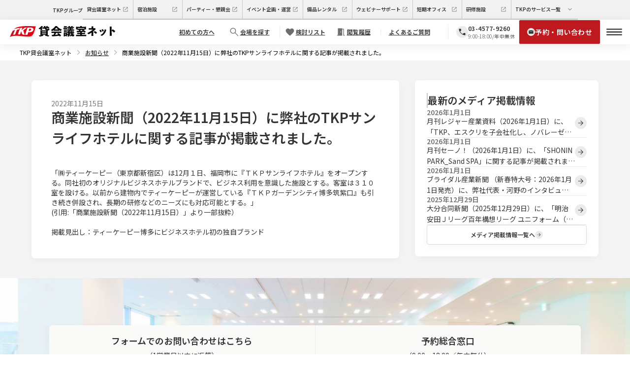

--- FILE ---
content_type: text/html; charset=utf-8
request_url: https://www.kashikaigishitsu.net/news/tkp_media_2179/
body_size: 26821
content:
<!DOCTYPE html><html class="scroll-smooth" data-theme="wireframe" lang="ja"><head><meta charSet="utf-8"/><meta name="viewport" content="width=device-width, height=device-height, initial-scale=1, minimum-scale=1"/><link rel="preload" as="image" href="/static/img/03_common/logo.svg"/><link rel="stylesheet" href="/_next/static/css/a8dc1da75b588375.css" data-precedence="next"/><link rel="stylesheet" href="/_next/static/css/86193bfd13ae26de.css" data-precedence="next"/><link rel="stylesheet" href="/_next/static/css/3904c02e575caf07.css" data-precedence="next"/><link rel="preload" as="script" fetchPriority="low" href="/_next/static/chunks/webpack-7b022cc0271b86fadd9714315871995c85c7f09e.js"/><script src="/_next/static/chunks/fd9d1056-7b022cc0271b86fadd9714315871995c85c7f09e.js" async=""></script><script src="/_next/static/chunks/2117-7b022cc0271b86fadd9714315871995c85c7f09e.js" async=""></script><script src="/_next/static/chunks/main-app-7b022cc0271b86fadd9714315871995c85c7f09e.js" async=""></script><script src="/_next/static/chunks/1710-7b022cc0271b86fadd9714315871995c85c7f09e.js" async=""></script><script src="/_next/static/chunks/9517-7b022cc0271b86fadd9714315871995c85c7f09e.js" async=""></script><script src="/_next/static/chunks/app/(default_group)/layout-7b022cc0271b86fadd9714315871995c85c7f09e.js" async=""></script><script src="/_next/static/chunks/8606-7b022cc0271b86fadd9714315871995c85c7f09e.js" async=""></script><script src="/_next/static/chunks/app/layout-7b022cc0271b86fadd9714315871995c85c7f09e.js" async=""></script><script src="/_next/static/chunks/app/error-7b022cc0271b86fadd9714315871995c85c7f09e.js" async=""></script><script src="/_next/static/chunks/5166-7b022cc0271b86fadd9714315871995c85c7f09e.js" async=""></script><script src="/_next/static/chunks/2972-7b022cc0271b86fadd9714315871995c85c7f09e.js" async=""></script><script src="/_next/static/chunks/2154-7b022cc0271b86fadd9714315871995c85c7f09e.js" async=""></script><script src="/_next/static/chunks/app/(default_group)/news/%5BcontentId%5D/page-7b022cc0271b86fadd9714315871995c85c7f09e.js" async=""></script><link rel="preload" href="https://www.googletagmanager.com/gtm.js?id=GTM-PTD6TK" as="script"/><title>メディア掲載情報｜TKP貸会議室ネット</title><meta name="description" content="貸し会議室,会場,スペース,TKP"/><meta name="keywords" content="コラム,お役立ち,貸し会議室,会場,スペース,TKP"/><meta name="thumbnail" content="https://www.kashikaigishitsu.net/static/common/img/meta_01.jpg"/><link rel="canonical" href="https://www.kashikaigishitsu.net/news/tkp_media_2179/"/><meta property="og:title" content="メディア掲載情報｜TKP貸会議室ネット"/><meta property="og:description" content="貸し会議室,会場,スペース,TKP"/><meta property="og:url" content="https://www.kashikaigishitsu.net/news/tkp_media_2179/"/><meta property="og:site_name" content="TKP貸会議室ネット"/><meta property="og:image" content="https://www.kashikaigishitsu.net/static/common/img/meta_01.jpg"/><meta property="og:type" content="article"/><meta name="twitter:card" content="summary"/><meta name="twitter:site" content="https://www.kashikaigishitsu.net/"/><meta name="twitter:title" content="メディア掲載情報｜TKP貸会議室ネット"/><meta name="twitter:description" content="貸し会議室,会場,スペース,TKP"/><meta name="twitter:image" content="https://www.kashikaigishitsu.net/static/common/img/meta_01.jpg"/><meta name="next-size-adjust"/><script src="/_next/static/chunks/polyfills-42372ed130431b0a.js" noModule=""></script></head><body class="__variable_6a169b font-base"><div class="relative box-border flex h-10 w-full flex-row items-center justify-start bg-foundation-grays-gray3 px-4 py-2 text-left text-3xs text-text-base-default desktop:justify-center"><div class="flex flex-row items-center justify-center font-semibold"><div class="hidden desktop:block">TKPグループ</div><div class="hidden min-w-[100px] desktop:block"><a class="box-border flex h-10 grow flex-row items-center justify-start gap-1 border-b-2 border-r border-solid border-foundation-grays-gray6 px-2 py-0 text-text-base no-underline hover:border-b-brand-primary" href="/" target="_blank"><div class="relative w-full leading-[100%]">貸会議室ネット</div><svg xmlns="http://www.w3.org/2000/svg" fill="none" viewBox="0 0 20 20" class="size-4"><path fill="#706E6B" d="M3.417 16.583V3.417H9.68V4.5H4.5v11h11v-5.18h1.084v6.263zm4.662-3.888-.774-.774L14.726 4.5H12V3.417h4.584V8H15.5V5.274z"></path></svg></a></div><div class="hidden min-w-[100px] desktop:block"><a class="box-border flex h-10 grow flex-row items-center justify-start gap-1 border-b-2 border-r border-solid border-foundation-grays-gray6 px-2 py-0 text-text-base no-underline hover:border-b-brand-primary" href="https://www.tkp-resort.net/" target="_blank"><div class="relative w-full leading-[100%]">宿泊施設</div><svg xmlns="http://www.w3.org/2000/svg" fill="none" viewBox="0 0 20 20" class="size-4"><path fill="#706E6B" d="M3.417 16.583V3.417H9.68V4.5H4.5v11h11v-5.18h1.084v6.263zm4.662-3.888-.774-.774L14.726 4.5H12V3.417h4.584V8H15.5V5.274z"></path></svg></a></div><div class="hidden min-w-[100px] desktop:block"><a class="box-border flex h-10 grow flex-row items-center justify-start gap-1 border-b-2 border-r border-solid border-foundation-grays-gray6 px-2 py-0 text-text-base no-underline hover:border-b-brand-primary" href="https://www.konshinkai.net/" target="_blank"><div class="relative w-full leading-[100%]">パーティー・懇親会</div><svg xmlns="http://www.w3.org/2000/svg" fill="none" viewBox="0 0 20 20" class="size-4"><path fill="#706E6B" d="M3.417 16.583V3.417H9.68V4.5H4.5v11h11v-5.18h1.084v6.263zm4.662-3.888-.774-.774L14.726 4.5H12V3.417h4.584V8H15.5V5.274z"></path></svg></a></div><div class="hidden min-w-[100px] desktop:block"><a class="box-border flex h-10 grow flex-row items-center justify-start gap-1 border-b-2 border-r border-solid border-foundation-grays-gray6 px-2 py-0 text-text-base no-underline hover:border-b-brand-primary" href="https://www.tkpevent.net/" target="_blank"><div class="relative w-full leading-[100%]">イベント企画・運営</div><svg xmlns="http://www.w3.org/2000/svg" fill="none" viewBox="0 0 20 20" class="size-4"><path fill="#706E6B" d="M3.417 16.583V3.417H9.68V4.5H4.5v11h11v-5.18h1.084v6.263zm4.662-3.888-.774-.774L14.726 4.5H12V3.417h4.584V8H15.5V5.274z"></path></svg></a></div><div class="hidden min-w-[100px] desktop:block"><a class="box-border flex h-10 grow flex-row items-center justify-start gap-1 border-b-2 border-r border-solid border-foundation-grays-gray6 px-2 py-0 text-text-base no-underline hover:border-b-brand-primary" href="https://www.tkprental.net/" target="_blank"><div class="relative w-full leading-[100%]">備品レンタル</div><svg xmlns="http://www.w3.org/2000/svg" fill="none" viewBox="0 0 20 20" class="size-4"><path fill="#706E6B" d="M3.417 16.583V3.417H9.68V4.5H4.5v11h11v-5.18h1.084v6.263zm4.662-3.888-.774-.774L14.726 4.5H12V3.417h4.584V8H15.5V5.274z"></path></svg></a></div><div class="hidden min-w-[100px] ldesktop:block"><a class="box-border flex h-10 grow flex-row items-center justify-start gap-1 border-b-2 border-r border-solid border-foundation-grays-gray6 px-2 py-0 text-text-base no-underline hover:border-b-brand-primary" href="https://www.tkptv.net/" target="_blank"><div class="relative w-full leading-[100%]">ウェビナーサポート</div><svg xmlns="http://www.w3.org/2000/svg" fill="none" viewBox="0 0 20 20" class="size-4"><path fill="#706E6B" d="M3.417 16.583V3.417H9.68V4.5H4.5v11h11v-5.18h1.084v6.263zm4.662-3.888-.774-.774L14.726 4.5H12V3.417h4.584V8H15.5V5.274z"></path></svg></a></div><div class="hidden min-w-[100px] ldesktop:block"><a class="box-border flex h-10 grow flex-row items-center justify-start gap-1 border-b-2 border-r border-solid border-foundation-grays-gray6 px-2 py-0 text-text-base no-underline hover:border-b-brand-primary" href="https://www.tkp-space.net/" target="_blank"><div class="relative w-full leading-[100%]">短期オフィス</div><svg xmlns="http://www.w3.org/2000/svg" fill="none" viewBox="0 0 20 20" class="size-4"><path fill="#706E6B" d="M3.417 16.583V3.417H9.68V4.5H4.5v11h11v-5.18h1.084v6.263zm4.662-3.888-.774-.774L14.726 4.5H12V3.417h4.584V8H15.5V5.274z"></path></svg></a></div><div class="hidden min-w-[100px] ldesktop:block"><a class="box-border flex h-10 grow flex-row items-center justify-start gap-1 border-b-2 border-r border-solid border-foundation-grays-gray6 px-2 py-0 text-text-base no-underline hover:border-b-brand-primary" href="https://www.tkpkenshu.net/" target="_blank"><div class="relative w-full leading-[100%]">研修施設</div><svg xmlns="http://www.w3.org/2000/svg" fill="none" viewBox="0 0 20 20" class="size-4"><path fill="#706E6B" d="M3.417 16.583V3.417H9.68V4.5H4.5v11h11v-5.18h1.084v6.263zm4.662-3.888-.774-.774L14.726 4.5H12V3.417h4.584V8H15.5V5.274z"></path></svg></a></div><a class="box-border flex h-10 grow cursor-pointer flex-row items-center justify-start gap-1 border-b-2 border-foundation-grays-gray6 px-2 py-0 text-text-base no-underline hover:border-b-brand-primary desktop:border-solid" type="button" aria-haspopup="dialog" aria-expanded="false" aria-controls="radix-:Raefkq:" data-state="closed"><div class="relative inline-block w-[103px] shrink-0 leading-[100%]">TKPのサービス一覧</div><svg xmlns="http://www.w3.org/2000/svg" fill="none" viewBox="0 0 20 20" class="size-4 max-desktop:hidden"><path fill="#706E6B" d="M10 12.774 5.288 8.063l.774-.774L10 11.226l3.937-3.937.774.774z"></path></svg><svg xmlns="http://www.w3.org/2000/svg" fill="none" viewBox="0 0 20 20" class="size-4 desktop:hidden"><g clip-path="url(#icon_arrow_down-white_svg__a)"><circle cx="10" cy="10" r="10" fill="#fff"></circle><g clip-path="url(#icon_arrow_down-white_svg__b)"><path fill="#333" d="M9.584 5.714v6.974L6.308 9.412 5.714 10 10 14.286 14.286 10l-.594-.588-3.276 3.276V5.714z"></path></g></g><defs><clipPath id="icon_arrow_down-white_svg__a"><path fill="#fff" d="M0 0h20v20H0z"></path></clipPath><clipPath id="icon_arrow_down-white_svg__b"><path fill="#fff" d="M5 5h10v10H5z"></path></clipPath></defs></svg></a></div></div><nav class="sticky top-0 z-50 flex min-h-[50px] list-none flex-col items-center justify-center bg-white px-2 pl-2 pr-0 text-left text-xs text-icons-base-dark shadow-[0px_4px_24px_rgba(0,_0,_0,_0.08)] sm:px-4 desktop:pl-5"><div class="2ldesktop:gap-4 mx-auto flex w-full items-center justify-between font-semibold ldesktop:gap-2"><div class="relative flex grow flex-wrap items-center gap-2 text-center text-text-base no-underline"><a class="flex justify-center" href="/"><img alt="TKP貸会議室ネット" class="h-4 sm:h-6" src="/static/img/03_common/logo.svg"/></a></div><li class="hidden desktop:pr-2 ldesktop:block"><a class="hidden py-2 pr-2 text-text-base underline md:p-0 desktop:pl-3 ldesktop:block" href="/beginner/"><div class="flex flex-row items-center justify-center rounded-81xl"><div class="relative leading-[100%]">初めての方へ</div></div></a></li><li class="desktop:pr-2"><a class="flex cursor-pointer flex-row py-2 pr-2 text-text-base md:p-0 desktop:pl-3 desktop:underline" href="/search/"><div class="flex flex-col items-center justify-center self-stretch bg-fill-white py-0 pl-2 desktop:flex-row"><svg xmlns="http://www.w3.org/2000/svg" fill="none" viewBox="0 0 20 20" class="size-6"><path fill="#706E6B" d="m16.187 17-5.214-5.214q-.657.499-1.44.772a4.9 4.9 0 0 1-1.617.274q-2.048 0-3.482-1.434T3 7.918t1.434-3.483T7.914 3t3.483 1.434 1.435 3.482q0 .86-.282 1.642a5.2 5.2 0 0 1-.764 1.415L17 16.187zm-8.271-5.306q1.582 0 2.68-1.098t1.098-2.68-1.098-2.68-2.68-1.098-2.68 1.098-1.098 2.68 1.098 2.68q1.097 1.098 2.68 1.098"></path></svg><div class="hidden leading-[100%] desktop:block">会場を探す</div><div class="relative leading-[100%] desktop:hidden">検索</div></div></a></li><li class="desktop:pr-2"><a class="flex flex-row py-2 pr-2 text-text-base md:p-0 desktop:pl-3 desktop:underline" href="/favorite/"><div class="flex flex-col items-center justify-center self-stretch border-solid border-foundation-grays-gray4 bg-fill-white py-0 pl-2 desktop:flex-row desktop:border-l"><svg xmlns="http://www.w3.org/2000/svg" fill="none" viewBox="0 0 20 20" class="size-6"><path fill="#706E6B" d="m10 16.5-.695-.63a106 106 0 0 1-3.125-2.9q-1.232-1.2-1.934-2.116-.704-.916-.974-1.662A4.4 4.4 0 0 1 3 7.678q0-1.544 1.066-2.61Q5.132 4 6.673 4q.95 0 1.827.453A4.3 4.3 0 0 1 10 5.748a4.3 4.3 0 0 1 1.5-1.295A3.94 3.94 0 0 1 13.327 4q1.541 0 2.607 1.067Q17 6.135 17 7.678q0 .77-.262 1.495-.261.726-.964 1.633-.703.906-1.94 2.126t-3.177 2.977z"></path></svg><div class="relative text-nowrap leading-[100%]">検討リスト</div></div></a></li><li class="hidden desktop:pr-2 ldesktop:block"><a class="hidden py-2 pr-2 text-text-base underline md:p-0 desktop:pl-3 ldesktop:block" href="/view-history/"><div class="flex flex-row items-center justify-center gap-1 rounded-81xl"><svg xmlns="http://www.w3.org/2000/svg" fill="none" viewBox="0 0 21 20" class="size-6"><path fill="#706E6B" d="M3.297 16.583V15.5h1.5V3.417h7.667v1h3.083V15.5h1.5v1.083h-2.584V5.5h-2v11.083zm6.579-5.93a.64.64 0 0 0 .463-.19.62.62 0 0 0 .195-.459.64.64 0 0 0-.19-.463.62.62 0 0 0-.46-.195.64.64 0 0 0-.463.19.62.62 0 0 0-.195.46q0 .268.19.463a.62.62 0 0 0 .46.195"></path></svg><div class="relative leading-[100%]">閲覧履歴</div></div></a></li><li class="hidden desktop:pr-2 ldesktop:block"><a class="hidden py-2 pr-2 text-text-base underline md:p-0 desktop:pl-3 ldesktop:block" href="/faq/"><div class="flex flex-row items-center justify-center self-stretch border-l border-solid border-foundation-grays-gray4 bg-fill-white px-4 py-0"><div class="flex flex-row items-center justify-center rounded-81xl"><div class="relative leading-[100%]">よくあるご質問</div></div></div></a></li><li class="hidden pr-2 desktop:block"><div class="hidden py-2 pr-2 text-text-base md:p-0 desktop:block desktop:pl-3"><div class="flex flex-row items-center justify-center gap-2 self-stretch border-l border-solid border-foundation-grays-gray4 bg-fill-white py-0 pl-4"><svg xmlns="http://www.w3.org/2000/svg" fill="none" viewBox="0 0 20 20" class="size-6"><g clip-path="url(#icon_phone-gray_svg__a)"><circle cx="10" cy="10" r="10" fill="#ECEBEA"></circle><g clip-path="url(#icon_phone-gray_svg__b)"><path fill="#333" d="M14.65 15.4q-1.733 0-3.526-.834T7.8 12.2q-1.525-1.53-2.363-3.334Q4.6 7.063 4.6 5.334V4.6h3.272l.622 2.579L6.55 9.068q.44.737.91 1.37.473.633.974 1.142a9.5 9.5 0 0 0 1.116.975q.612.457 1.41.93l1.95-1.93 2.473.522V15.4z"></path></g></g><defs><clipPath id="icon_phone-gray_svg__a"><path fill="#fff" d="M0 0h20v20H0z"></path></clipPath><clipPath id="icon_phone-gray_svg__b"><path fill="#fff" d="M1 1h18v18H1z"></path></clipPath></defs></svg><div class="relative tracking-[0.5px]"><p class="m-0">03-4577-9260</p><p class="m-0 text-3xs font-light">9:00-18:00/年中無休</p></div></div></div></li><li class="hidden desktop:block"><a class="hidden py-2 pr-2 text-text-base no-underline md:p-0 desktop:block" href="/form/"><div class="btn flex h-10 flex-row items-center justify-center self-stretch bg-brand-primary px-4 py-0 text-fill-white"><svg xmlns="http://www.w3.org/2000/svg" fill="none" viewBox="0 0 20 20" class="size-4"><g clip-path="url(#icon_mail-gray_svg__a)"><circle cx="10" cy="10" r="10" fill="#ECEBEA"></circle><path fill="#333" d="M5.077 14.5q-.46 0-.769-.297A.99.99 0 0 1 4 13.46V6.54q0-.444.308-.742.309-.297.769-.297h9.846q.46 0 .769.297A.99.99 0 0 1 16 6.54v6.922a.99.99 0 0 1-.308.742 1.06 1.06 0 0 1-.769.297zM10 10.074l5.333-3.363-.205-.568L10 9.357 4.872 6.143l-.205.568z"></path></g><defs><clipPath id="icon_mail-gray_svg__a"><path fill="#fff" d="M0 0h20v20H0z"></path></clipPath></defs></svg><div class="relative tracking-[0.5px]">予約・問い合わせ</div></div></a></li><li class="max-desktop:ml-2 max-desktop:pl-4"><a class="block cursor-pointer py-2 pr-3 text-text-base md:p-0 desktop:pl-3" href="#"><div class="flex flex-col items-center justify-center gap-[5px]" type="button" aria-haspopup="dialog" aria-expanded="false" aria-controls="radix-:R156fnnifkq:" data-state="closed"><svg xmlns="http://www.w3.org/2000/svg" fill="none" viewBox="0 0 28 12" class="size-8"><rect width="28" height="2" fill="#333" rx="1"></rect><rect width="28" height="2" y="5" fill="#333" rx="1"></rect><rect width="28" height="2" y="10" fill="#333" rx="1"></rect></svg></div></a></li></div></nav><div class="hidden-scrollbar breadcrumbs text-xs"><script type="application/ld+json">{"@context":"https://schema.org","@type":"BreadcrumbList","itemListElement":[{"@type":"ListItem","position":1,"name":"TKP貸会議室ネット","item":"https://www.kashikaigishitsu.net/"},{"@type":"ListItem","position":2,"name":"お知らせ","item":"https://www.kashikaigishitsu.net/news/"},{"@type":"ListItem","position":3,"name":"商業施設新聞（2022年11月15日）に弊社のTKPサンライフホテルに関する記事が掲載されました。","item":"https://www.kashikaigishitsu.net/news/tkp_media_2179/"}]}</script><ul class="m-0"><li><a class="" href="/">TKP貸会議室ネット</a></li><li><a class="underline" href="/news/">お知らせ</a></li><li>商業施設新聞（2022年11月15日）に弊社のTKPサンライフホテルに関する記事が掲載されました。</li></ul></div><div class="relative flex size-full w-full overflow-hidden bg-whitesmoke-100 text-center text-sm text-text-base-white"><div class="container mx-auto flex flex-col items-center justify-start text-left text-xs text-icons-base-dark desktop:justify-center desktop:px-16"><div class="grid grid-cols-1 flex-row items-start justify-start gap-8 px-0 pb-10 text-justify text-sm text-text-base-weak desktop:grid-cols-[2fr_1fr] desktop:pt-10"><div class="flex w-full shrink-0 flex-col items-center justify-start overflow-hidden rounded-lg bg-text-base-white shadow-[0px_4px_16px_rgba(0,_0,_0,_0.04)]"><div class="flex flex-col items-center justify-start self-stretch px-4 pb-5 pt-10 desktop:px-10"><div class="flex flex-col items-start justify-start self-stretch px-0 pb-10 pt-0"><div class="flex flex-col items-start justify-start gap-5 self-stretch"><div class="relative leading-[100%]">2022年11月15日</div><h1 class="relative self-stretch text-left text-9xl font-semibold leading-[150%] text-text-base-default">商業施設新聞（2022年11月15日）に弊社のTKPサンライフホテルに関する記事が掲載されました。</h1></div></div><div class="flex flex-col items-center justify-start gap-6 self-stretch px-0 pb-6 pt-0 text-left text-base text-icons-base-dark"><div class="w-full">「㈱ティーケーピー（東京都新宿区）は12月１日、福岡市に『ＴＫＰサンライフホテル』をオープンする。同社初のオリジナルビジネスホテルブランドで、ビジネス利用を意識した施設とする。客室は３１０室を設ける。以前から建物内でティーケーピーが運営している『ＴＫＰガーデンシティ博多筑紫口』も引き続き併設され、長期の研修などのニーズにも対応可能とする。」<br />(引用:「商業施設新聞（2022年11月15日）」より一部抜粋）<br /><br />掲載見出し：ティーケーピー博多にビジネスホテル初の独自ブランド<br /></div></div></div></div><div class="box-border flex w-full shrink-0 flex-col items-center justify-start overflow-hidden rounded-lg bg-text-base-white p-6 text-left text-xl text-text-base-default shadow-[0px_4px_16px_rgba(0,_0,_0,_0.04)]"><div class="flex flex-col items-start justify-start gap-6 self-stretch"><div class="box-border flex w-full flex-row items-center justify-start gap-4 self-stretch px-0 py-0.5"><div class="relative box-border w-0.5 self-stretch border-r-2 border-solid border-foundation-grays-gray6"></div><div class="relative flex-1 font-semibold leading-[150%]">最新のメディア掲載情報</div></div><div class="flex flex-col items-end justify-start gap-5 self-stretch text-sm text-text-base-weak"><div class="flex flex-col items-center justify-start gap-3 self-stretch"><a class="flex flex-row items-center justify-start gap-4 self-stretch" href="/news/tkp_media_2621/"><div class="flex flex-1 flex-col items-start justify-start gap-2"><div class="relative font-semibold leading-[100%] text-text-base-weak">2026年1月1日</div><div class="relative self-stretch overflow-hidden text-ellipsis leading-[22px] text-icons-base-dark [-webkit-box-orient:vertical] [-webkit-line-clamp:2] [display:-webkit-inline-box]">月刊レジャー産業資料（2026年1月1日）に、「TKP、エスクリを子会社化し、ノバレーゼと経営統合」に関する記事が掲載されました。</div></div><svg xmlns="http://www.w3.org/2000/svg" fill="none" viewBox="0 0 20 20" class="relative size-6 shrink-0 overflow-hidden"><g clip-path="url(#icon_arrow_right-gray_svg__a)"><circle cx="10" cy="10" r="10" fill="#ECEBEA"></circle><g clip-path="url(#icon_arrow_right-gray_svg__b)"><path fill="#333" d="M12.688 10.416H5.714v-.832h6.974L9.412 6.308 10 5.714 14.286 10 10 14.286l-.588-.594z"></path></g></g><defs><clipPath id="icon_arrow_right-gray_svg__a"><path fill="#fff" d="M0 0h20v20H0z"></path></clipPath><clipPath id="icon_arrow_right-gray_svg__b"><path fill="#fff" d="M5 5h10v10H5z"></path></clipPath></defs></svg></a><div class="w-full border-b border-solid border-foundation-grays-gray4"></div><a class="flex flex-row items-center justify-start gap-4 self-stretch" href="/news/tkp_media_2622/"><div class="flex flex-1 flex-col items-start justify-start gap-2"><div class="relative font-semibold leading-[100%] text-text-base-weak">2026年1月1日</div><div class="relative self-stretch overflow-hidden text-ellipsis leading-[22px] text-icons-base-dark [-webkit-box-orient:vertical] [-webkit-line-clamp:2] [display:-webkit-inline-box]">月刊セーノ！（2026年1月1日）に、「SHONIN PARK_Sand SPA」に関する記事が掲載されました。</div></div><svg xmlns="http://www.w3.org/2000/svg" fill="none" viewBox="0 0 20 20" class="relative size-6 shrink-0 overflow-hidden"><g clip-path="url(#icon_arrow_right-gray_svg__a)"><circle cx="10" cy="10" r="10" fill="#ECEBEA"></circle><g clip-path="url(#icon_arrow_right-gray_svg__b)"><path fill="#333" d="M12.688 10.416H5.714v-.832h6.974L9.412 6.308 10 5.714 14.286 10 10 14.286l-.588-.594z"></path></g></g><defs><clipPath id="icon_arrow_right-gray_svg__a"><path fill="#fff" d="M0 0h20v20H0z"></path></clipPath><clipPath id="icon_arrow_right-gray_svg__b"><path fill="#fff" d="M5 5h10v10H5z"></path></clipPath></defs></svg></a><div class="w-full border-b border-solid border-foundation-grays-gray4"></div><a class="flex flex-row items-center justify-start gap-4 self-stretch" href="/news/tkp_media_2623/"><div class="flex flex-1 flex-col items-start justify-start gap-2"><div class="relative font-semibold leading-[100%] text-text-base-weak">2026年1月1日</div><div class="relative self-stretch overflow-hidden text-ellipsis leading-[22px] text-icons-base-dark [-webkit-box-orient:vertical] [-webkit-line-clamp:2] [display:-webkit-inline-box]">ブライダル産業新聞 （新春特大号：2026年1月1日発売）に、弊社代表・河野のインタビュー記事が掲載されました。</div></div><svg xmlns="http://www.w3.org/2000/svg" fill="none" viewBox="0 0 20 20" class="relative size-6 shrink-0 overflow-hidden"><g clip-path="url(#icon_arrow_right-gray_svg__a)"><circle cx="10" cy="10" r="10" fill="#ECEBEA"></circle><g clip-path="url(#icon_arrow_right-gray_svg__b)"><path fill="#333" d="M12.688 10.416H5.714v-.832h6.974L9.412 6.308 10 5.714 14.286 10 10 14.286l-.588-.594z"></path></g></g><defs><clipPath id="icon_arrow_right-gray_svg__a"><path fill="#fff" d="M0 0h20v20H0z"></path></clipPath><clipPath id="icon_arrow_right-gray_svg__b"><path fill="#fff" d="M5 5h10v10H5z"></path></clipPath></defs></svg></a><div class="w-full border-b border-solid border-foundation-grays-gray4"></div><a class="flex flex-row items-center justify-start gap-4 self-stretch" href="/news/tkp_media_2620/"><div class="flex flex-1 flex-col items-start justify-start gap-2"><div class="relative font-semibold leading-[100%] text-text-base-weak">2025年12月29日</div><div class="relative self-stretch overflow-hidden text-ellipsis leading-[22px] text-icons-base-dark [-webkit-box-orient:vertical] [-webkit-line-clamp:2] [display:-webkit-inline-box]">大分合同新聞（2025年12月29日）に、「明治安田Ｊリーグ百年構想リーグ ユニフォーム（鎖骨）スポンサー」に関する記事が掲載されました。</div></div><svg xmlns="http://www.w3.org/2000/svg" fill="none" viewBox="0 0 20 20" class="relative size-6 shrink-0 overflow-hidden"><g clip-path="url(#icon_arrow_right-gray_svg__a)"><circle cx="10" cy="10" r="10" fill="#ECEBEA"></circle><g clip-path="url(#icon_arrow_right-gray_svg__b)"><path fill="#333" d="M12.688 10.416H5.714v-.832h6.974L9.412 6.308 10 5.714 14.286 10 10 14.286l-.588-.594z"></path></g></g><defs><clipPath id="icon_arrow_right-gray_svg__a"><path fill="#fff" d="M0 0h20v20H0z"></path></clipPath><clipPath id="icon_arrow_right-gray_svg__b"><path fill="#fff" d="M5 5h10v10H5z"></path></clipPath></defs></svg></a><div class="w-full border-b border-solid border-foundation-grays-gray4"></div></div><a class="box-border flex h-10 flex-row items-center justify-center gap-1 self-stretch rounded border border-solid border-foundation-grays-gray5 bg-text-base-white px-3 py-2 text-xs text-icons-base-dark shadow-[0px_4px_16px_rgba(0,_0,_0,_0.04)]" href="/news/?page=1&amp;kind=3"><div class="relative flex items-center justify-center gap-1 border-none align-middle font-semibold leading-[100%]">メディア掲載情報一覧へ<svg xmlns="http://www.w3.org/2000/svg" fill="none" viewBox="0 0 20 20" class="relative size-4 shrink-0 overflow-hidden"><g clip-path="url(#icon_arrow_right-gray_svg__a)"><circle cx="10" cy="10" r="10" fill="#ECEBEA"></circle><g clip-path="url(#icon_arrow_right-gray_svg__b)"><path fill="#333" d="M12.688 10.416H5.714v-.832h6.974L9.412 6.308 10 5.714 14.286 10 10 14.286l-.588-.594z"></path></g></g><defs><clipPath id="icon_arrow_right-gray_svg__a"><path fill="#fff" d="M0 0h20v20H0z"></path></clipPath><clipPath id="icon_arrow_right-gray_svg__b"><path fill="#fff" d="M5 5h10v10H5z"></path></clipPath></defs></svg></div></a></div></div></div></div></div></div><div class="relative box-border flex w-full flex-col items-center justify-start overflow-hidden bg-cover bg-center px-0 pb-10 pt-0 text-left text-9xl text-gray before:absolute before:inset-0 before:backdrop-blur before:content-[&#x27;&#x27;] desktop:bg-[url(&#x27;/static/img/01_screen/TKPG01_top-page/TKPG01_eyecatch.webp&#x27;)] desktop:pb-28 desktop:text-13xl undefined"><div class="z-[1] flex flex-col items-center justify-center self-stretch px-8 py-12 hidden desktop:flex"></div><div class="z-[2] flex w-full max-w-default items-center justify-center pt-0 text-center text-lg text-text-base-default max-desktop:flex-col max-desktop:px-4 desktop:flex-row desktop:text-5xl"><div class="flex items-center justify-start self-stretch overflow-hidden rounded-b-none bg-all-sizes max-desktop:flex-col max-desktop:gap-6 max-desktop:px-0 max-desktop:pb-6 max-desktop:pt-0 desktop:flex-1 desktop:flex-row desktop:items-start desktop:justify-center desktop:rounded-lg desktop:shadow-[0px_4px_16px_rgba(0,_0,_0,_0.04)]"><div class="flex flex-1 flex-col items-center justify-start gap-6 self-stretch border-foundation-grays-gray4 px-4 pt-0 desktop:border-r desktop:border-solid desktop:px-0 desktop:pb-6"><div class="flex flex-row items-center justify-start self-stretch border-b border-solid border-foundation-grays-gray4 bg-white p-4 desktop:bg-foundation-grays-gray2"><div class="relative flex-1 leading-[125%]"><h3 class="m-0 text-lg font-semibold desktop:text-lg">フォームでのお問い合わせはこちら</h3><p class="m-0 text-sm">（1営業日以内に返答）</p></div></div><div class="flex flex-col items-center justify-start self-stretch p-0 text-all-sizes"><a class="btn box-border flex h-14 flex-row items-center justify-center gap-4 rounded-lg bg-brand-primary px-4 py-0 text-white no-underline max-desktop:self-stretch desktop:h-[72px] desktop:min-w-[264px] ldesktop:w-[400px]" href="/form/"><svg xmlns="http://www.w3.org/2000/svg" fill="none" viewBox="0 0 32 32" class="size-6"><g clip-path="url(#icon_mail-circle_svg__a)"><circle cx="16" cy="16" r="16" fill="#fff"></circle><path fill="#333" d="M8.123 23.2q-.735 0-1.23-.476a1.58 1.58 0 0 1-.493-1.186V10.462q0-.712.493-1.186.495-.476 1.23-.476h15.754q.735 0 1.23.476.493.475.493 1.186v11.076q0 .712-.493 1.186-.495.476-1.23.476zM16 16.119l8.533-5.38-.328-.91L16 14.972 7.795 9.829l-.328.91z"></path></g><defs><clipPath id="icon_mail-circle_svg__a"><path fill="#fff" d="M0 0h32v32H0z"></path></clipPath></defs></svg><div class="relative text-lg leading-[100%]">予約・問い合わせ</div></a></div></div><div class="flex flex-1 flex-col items-center justify-start gap-6 self-stretch px-4 desktop:px-0"><div class="flex flex-row items-center justify-center self-stretch border-b border-solid border-foundation-grays-gray4 bg-white py-4 desktop:bg-foundation-grays-gray2"><div class="relative flex-1 leading-[125%]"><h3 class="m-0 text-lg font-semibold">予約総合窓口</h3><p class="m-0 text-sm">（9:00～18:00／年中無休）</p></div></div><div class="box-border hidden h-14 flex-row items-center justify-center gap-4 self-stretch rounded-lg border border-solid border-brand-primary bg-all-sizes max-desktop:mx-4 desktop:flex desktop:h-[70px] desktop:border-transparent"><svg xmlns="http://www.w3.org/2000/svg" fill="none" viewBox="0 0 20 20" class="size-8"><g clip-path="url(#icon_phone-gray_svg__a)"><circle cx="10" cy="10" r="10" fill="#ECEBEA"></circle><g clip-path="url(#icon_phone-gray_svg__b)"><path fill="#333" d="M14.65 15.4q-1.733 0-3.526-.834T7.8 12.2q-1.525-1.53-2.363-3.334Q4.6 7.063 4.6 5.334V4.6h3.272l.622 2.579L6.55 9.068q.44.737.91 1.37.473.633.974 1.142a9.5 9.5 0 0 0 1.116.975q.612.457 1.41.93l1.95-1.93 2.473.522V15.4z"></path></g></g><defs><clipPath id="icon_phone-gray_svg__a"><path fill="#fff" d="M0 0h20v20H0z"></path></clipPath><clipPath id="icon_phone-gray_svg__b"><path fill="#fff" d="M1 1h18v18H1z"></path></clipPath></defs></svg><div class="relative leading-[100%]">03-4577-9260</div></div><a class="box-border flex h-14 flex-row items-center justify-center gap-4 self-stretch rounded-lg border border-solid border-brand-primary bg-all-sizes desktop:mx-4 desktop:hidden desktop:border-transparent" href="tel:03-4577-9260"><svg xmlns="http://www.w3.org/2000/svg" fill="none" viewBox="0 0 20 20" class="size-8"><g clip-path="url(#icon_phone-gray_svg__a)"><circle cx="10" cy="10" r="10" fill="#ECEBEA"></circle><g clip-path="url(#icon_phone-gray_svg__b)"><path fill="#333" d="M14.65 15.4q-1.733 0-3.526-.834T7.8 12.2q-1.525-1.53-2.363-3.334Q4.6 7.063 4.6 5.334V4.6h3.272l.622 2.579L6.55 9.068q.44.737.91 1.37.473.633.974 1.142a9.5 9.5 0 0 0 1.116.975q.612.457 1.41.93l1.95-1.93 2.473.522V15.4z"></path></g></g><defs><clipPath id="icon_phone-gray_svg__a"><path fill="#fff" d="M0 0h20v20H0z"></path></clipPath><clipPath id="icon_phone-gray_svg__b"><path fill="#fff" d="M1 1h18v18H1z"></path></clipPath></defs></svg><div class="relative leading-[100%]">03-4577-9260</div></a></div></div></div></div><div class="fixed bottom-0 left-0 z-50 flex h-[54px] w-full justify-stretch bg-white text-left shadow-[0px_4px_24px_rgba(0,_0,_0,_0.08)] desktop:hidden"><a class="disabled:cursor-not-allowed disabled:border-transparent disabled:bg-icons-base-disabled disabled:text-text-base-placeholder box-border flex w-max cursor-pointer flex-row items-center justify-center border border-solid font-semibold transition hover:border-brand-primary hover:bg-white hover:text-brand-primary focus:border-brand-primary focus:bg-[#bf1920]/5 focus:text-brand-primary bg-brand-primary text-white px-3 py-2 h-auto flex-1 gap-2 rounded-none border-transparent text-sm shadow-none" href="/form/" target="_self"><svg xmlns="http://www.w3.org/2000/svg" fill="none" viewBox="0 0 32 32" class="size-5"><g clip-path="url(#icon_mail-circle_svg__a)"><circle cx="16" cy="16" r="16" fill="#fff"></circle><path fill="#333" d="M8.123 23.2q-.735 0-1.23-.476a1.58 1.58 0 0 1-.493-1.186V10.462q0-.712.493-1.186.495-.476 1.23-.476h15.754q.735 0 1.23.476.493.475.493 1.186v11.076q0 .712-.493 1.186-.495.476-1.23.476zM16 16.119l8.533-5.38-.328-.91L16 14.972 7.795 9.829l-.328.91z"></path></g><defs><clipPath id="icon_mail-circle_svg__a"><path fill="#fff" d="M0 0h32v32H0z"></path></clipPath></defs></svg><div class="leading-[22px]">予約・問い合わせ</div></a><button class="disabled:cursor-not-allowed disabled:border-transparent disabled:bg-icons-base-disabled disabled:text-text-base-placeholder box-border flex w-max cursor-pointer flex-row items-center justify-center border border-solid font-semibold transition hover:border-brand-primary hover:bg-white hover:text-brand-primary focus:border-brand-primary focus:bg-[#bf1920]/5 focus:text-brand-primary bg-white text-icons-base-dark px-3 py-2 border-l-1 h-auto flex-1 gap-2 rounded-none border-t-[3px] border-transparent border-l-[rgb(191,25,32)] border-t-[rgb(191,25,32)] text-sm shadow-none" type="button"><svg xmlns="http://www.w3.org/2000/svg" fill="none" viewBox="0 0 20 20" class="size-5"><g clip-path="url(#icon_phone-gray_svg__a)"><circle cx="10" cy="10" r="10" fill="#ECEBEA"></circle><g clip-path="url(#icon_phone-gray_svg__b)"><path fill="#333" d="M14.65 15.4q-1.733 0-3.526-.834T7.8 12.2q-1.525-1.53-2.363-3.334Q4.6 7.063 4.6 5.334V4.6h3.272l.622 2.579L6.55 9.068q.44.737.91 1.37.473.633.974 1.142a9.5 9.5 0 0 0 1.116.975q.612.457 1.41.93l1.95-1.93 2.473.522V15.4z"></path></g></g><defs><clipPath id="icon_phone-gray_svg__a"><path fill="#fff" d="M0 0h20v20H0z"></path></clipPath><clipPath id="icon_phone-gray_svg__b"><path fill="#fff" d="M1 1h18v18H1z"></path></clipPath></defs></svg><div class="flex flex-col"><a class="block text-sm" href="tel:03-4577-9260">03-4577-9260</a><span class="text-5xs">（9:00-18:00／年中無休）</span></div></button></div><div class="relative box-border w-full items-center justify-center gap-2 border-t border-solid border-whitesmoke bg-all-sizes px-4 py-16 text-left text-xs text-text-base-default desktop:flex desktop:flex-col"><div class="max-w-default items-start justify-start gap-2 border-b border-solid border-whitesmoke px-0 pb-8 pt-0 desktop:flex desktop:flex-col"><div class="items-center justify-start gap-4 desktop:flex desktop:flex-row"><div class="relative my-4 inline-block w-[120px] shrink-0 font-bold leading-[100%]">貸会議室ネット</div><div class="flex flex-1 flex-row flex-wrap content-center items-center justify-start gap-1.5 text-center text-text-base-default"><a class="box-border flex h-6 min-w-[64px] flex-row items-center justify-center rounded-81xl border border-solid border-foundation-grays-gray5 bg-all-sizes px-3 py-1 text-text-base-default no-underline" href="/beginner/"><div class="relative leading-[100%]">初めてご利用の方へ</div></a><a class="box-border flex h-6 min-w-[64px] flex-row items-center justify-center rounded-81xl border border-solid border-foundation-grays-gray5 bg-all-sizes px-3 py-1 text-text-base-default no-underline" href="/service/"><div class="relative leading-[100%]">TKPのサービス一覧</div></a><a class="box-border flex h-6 min-w-[64px] flex-row items-center justify-center rounded-81xl border border-solid border-foundation-grays-gray5 bg-all-sizes px-3 py-1 text-text-base-default no-underline" href="/faq/"><div class="relative leading-[100%]">よくあるご質問</div></a><a class="box-border flex h-6 min-w-[64px] flex-row items-center justify-center rounded-81xl border border-solid border-foundation-grays-gray5 bg-all-sizes px-3 py-1 text-text-base-default no-underline" href="/terms/"><div class="relative leading-[100%]">利用規約・キャンセルポリシー</div></a></div></div><div class="items-center justify-start gap-4 desktop:flex desktop:flex-row"><div class="relative my-4 inline-block w-[120px] shrink-0 font-bold leading-[100%]">会場を探す</div><div class="flex flex-1 flex-row flex-wrap content-center items-center justify-start gap-1.5 text-center text-text-base-default"><a class="box-border flex h-6 min-w-[64px] flex-row items-center justify-center rounded-81xl border border-solid border-foundation-grays-gray5 bg-all-sizes px-3 py-1 text-text-base-default no-underline" href="/search/"><div class="relative leading-[100%]">条件から探す</div></a><a class="box-border flex h-6 min-w-[64px] flex-row items-center justify-center rounded-81xl border border-solid border-foundation-grays-gray5 bg-all-sizes px-3 py-1 text-text-base-default no-underline" href="/topics/"><div class="relative leading-[100%]">トピックス</div></a></div></div><div class="items-center justify-start gap-4 desktop:flex desktop:flex-row"><div class="relative my-4 inline-block w-[120px] shrink-0 font-bold leading-[100%]">会場の使い方</div><div class="flex flex-1 flex-row flex-wrap content-center items-center justify-start gap-1.5 text-center text-text-base-default"><a class="box-border flex h-6 min-w-[64px] flex-row items-center justify-center rounded-81xl border border-solid border-foundation-grays-gray5 bg-all-sizes px-3 py-1 text-text-base-default no-underline" href="/cases/kickoff/"><div class="relative leading-[100%]">キックオフミーティング</div></a><a class="box-border flex h-6 min-w-[64px] flex-row items-center justify-center rounded-81xl border border-solid border-foundation-grays-gray5 bg-all-sizes px-3 py-1 text-text-base-default no-underline" href="/cases/tv/"><div class="relative leading-[100%]">Web会議・テレビ会議</div></a><a class="box-border flex h-6 min-w-[64px] flex-row items-center justify-center rounded-81xl border border-solid border-foundation-grays-gray5 bg-all-sizes px-3 py-1 text-text-base-default no-underline" href="/cases/subcommittee/"><div class="relative leading-[100%]">分科会・定例会</div></a><a class="box-border flex h-6 min-w-[64px] flex-row items-center justify-center rounded-81xl border border-solid border-foundation-grays-gray5 bg-all-sizes px-3 py-1 text-text-base-default no-underline" href="/cases/meeting/"><div class="relative leading-[100%]">会議・ミーティング</div></a><a class="box-border flex h-6 min-w-[64px] flex-row items-center justify-center rounded-81xl border border-solid border-foundation-grays-gray5 bg-all-sizes px-3 py-1 text-text-base-default no-underline" href="/cases/briefingsession/"><div class="relative leading-[100%]">会社説明会</div></a><a class="box-border flex h-6 min-w-[64px] flex-row items-center justify-center rounded-81xl border border-solid border-foundation-grays-gray5 bg-all-sizes px-3 py-1 text-text-base-default no-underline" href="/cases/lecture/"><div class="relative leading-[100%]">講演会</div></a><a class="box-border flex h-6 min-w-[64px] flex-row items-center justify-center rounded-81xl border border-solid border-foundation-grays-gray5 bg-all-sizes px-3 py-1 text-text-base-default no-underline" href="/cases/webinar/"><div class="relative leading-[100%]">ウェビナー</div></a><a class="box-border flex h-6 min-w-[64px] flex-row items-center justify-center rounded-81xl border border-solid border-foundation-grays-gray5 bg-all-sizes px-3 py-1 text-text-base-default no-underline" href="/cases/seminar/"><div class="relative leading-[100%]">セミナー</div></a><a class="box-border flex h-6 min-w-[64px] flex-row items-center justify-center rounded-81xl border border-solid border-foundation-grays-gray5 bg-all-sizes px-3 py-1 text-text-base-default no-underline" href="/cases/alumnireunion/"><div class="relative leading-[100%]">同窓会</div></a><a class="box-border flex h-6 min-w-[64px] flex-row items-center justify-center rounded-81xl border border-solid border-foundation-grays-gray5 bg-all-sizes px-3 py-1 text-text-base-default no-underline" href="/cases/welcomeparty/"><div class="relative leading-[100%]">親睦会・歓送迎会</div></a><a class="box-border flex h-6 min-w-[64px] flex-row items-center justify-center rounded-81xl border border-solid border-foundation-grays-gray5 bg-all-sizes px-3 py-1 text-text-base-default no-underline" href="/cases/endnewparty/"><div class="relative leading-[100%]">忘年会・新年会</div></a><a class="box-border flex h-6 min-w-[64px] flex-row items-center justify-center rounded-81xl border border-solid border-foundation-grays-gray5 bg-all-sizes px-3 py-1 text-text-base-default no-underline" href="/cases/party/"><div class="relative leading-[100%]">パーティー・懇親会・二次会</div></a><a class="box-border flex h-6 min-w-[64px] flex-row items-center justify-center rounded-81xl border border-solid border-foundation-grays-gray5 bg-all-sizes px-3 py-1 text-text-base-default no-underline" href="/cases/cbt/"><div class="relative leading-[100%]">CBT</div></a><a class="box-border flex h-6 min-w-[64px] flex-row items-center justify-center rounded-81xl border border-solid border-foundation-grays-gray5 bg-all-sizes px-3 py-1 text-text-base-default no-underline" href="/cases/exam/"><div class="relative leading-[100%]">筆記試験</div></a><a class="box-border flex h-6 min-w-[64px] flex-row items-center justify-center rounded-81xl border border-solid border-foundation-grays-gray5 bg-all-sizes px-3 py-1 text-text-base-default no-underline" href="/cases/campaignoffice/"><div class="relative leading-[100%]">選挙事務所</div></a><a class="box-border flex h-6 min-w-[64px] flex-row items-center justify-center rounded-81xl border border-solid border-foundation-grays-gray5 bg-all-sizes px-3 py-1 text-text-base-default no-underline" href="/cases/project-office/"><div class="relative leading-[100%]">プロジェクトオフィス</div></a><a class="box-border flex h-6 min-w-[64px] flex-row items-center justify-center rounded-81xl border border-solid border-foundation-grays-gray5 bg-all-sizes px-3 py-1 text-text-base-default no-underline" href="/cases/office/"><div class="relative leading-[100%]">レンタルオフィス</div></a><a class="box-border flex h-6 min-w-[64px] flex-row items-center justify-center rounded-81xl border border-solid border-foundation-grays-gray5 bg-all-sizes px-3 py-1 text-text-base-default no-underline" href="/cases/temporary-use-space/"><div class="relative leading-[100%]">事務所移転に伴う一時利用</div></a><a class="box-border flex h-6 min-w-[64px] flex-row items-center justify-center rounded-81xl border border-solid border-foundation-grays-gray5 bg-all-sizes px-3 py-1 text-text-base-default no-underline" href="/cases/warehouse/"><div class="relative leading-[100%]">荷物保管・倉庫利用</div></a><a class="box-border flex h-6 min-w-[64px] flex-row items-center justify-center rounded-81xl border border-solid border-foundation-grays-gray5 bg-all-sizes px-3 py-1 text-text-base-default no-underline" href="/cases/academic/"><div class="relative leading-[100%]">学会</div></a><a class="box-border flex h-6 min-w-[64px] flex-row items-center justify-center rounded-81xl border border-solid border-foundation-grays-gray5 bg-all-sizes px-3 py-1 text-text-base-default no-underline" href="/cases/large-scale-event/"><div class="relative leading-[100%]">大型イベント</div></a><a class="box-border flex h-6 min-w-[64px] flex-row items-center justify-center rounded-81xl border border-solid border-foundation-grays-gray5 bg-all-sizes px-3 py-1 text-text-base-default no-underline" href="/cases/recital/"><div class="relative leading-[100%]">商品発表会</div></a><a class="box-border flex h-6 min-w-[64px] flex-row items-center justify-center rounded-81xl border border-solid border-foundation-grays-gray5 bg-all-sizes px-3 py-1 text-text-base-default no-underline" href="/cases/international/"><div class="relative leading-[100%]">国際会議・MICE</div></a><a class="box-border flex h-6 min-w-[64px] flex-row items-center justify-center rounded-81xl border border-solid border-foundation-grays-gray5 bg-all-sizes px-3 py-1 text-text-base-default no-underline" href="/cases/exhibit/"><div class="relative leading-[100%]">展示会</div></a><a class="box-border flex h-6 min-w-[64px] flex-row items-center justify-center rounded-81xl border border-solid border-foundation-grays-gray5 bg-all-sizes px-3 py-1 text-text-base-default no-underline" href="/cases/unofficialdecision/"><div class="relative leading-[100%]">内定式</div></a><a class="box-border flex h-6 min-w-[64px] flex-row items-center justify-center rounded-81xl border border-solid border-foundation-grays-gray5 bg-all-sizes px-3 py-1 text-text-base-default no-underline" href="/cases/initiationceremony/"><div class="relative leading-[100%]">入社式</div></a><a class="box-border flex h-6 min-w-[64px] flex-row items-center justify-center rounded-81xl border border-solid border-foundation-grays-gray5 bg-all-sizes px-3 py-1 text-text-base-default no-underline" href="/cases/accolade/"><div class="relative leading-[100%]">表彰式</div></a><a class="box-border flex h-6 min-w-[64px] flex-row items-center justify-center rounded-81xl border border-solid border-foundation-grays-gray5 bg-all-sizes px-3 py-1 text-text-base-default no-underline" href="/cases/anniversary/"><div class="relative leading-[100%]">記念式典</div></a><a class="box-border flex h-6 min-w-[64px] flex-row items-center justify-center rounded-81xl border border-solid border-foundation-grays-gray5 bg-all-sizes px-3 py-1 text-text-base-default no-underline" href="/cases/earnings-presentation/"><div class="relative leading-[100%]">決算説明会</div></a><a class="box-border flex h-6 min-w-[64px] flex-row items-center justify-center rounded-81xl border border-solid border-foundation-grays-gray5 bg-all-sizes px-3 py-1 text-text-base-default no-underline" href="/cases/shareholder/"><div class="relative leading-[100%]">株主総会</div></a><a class="box-border flex h-6 min-w-[64px] flex-row items-center justify-center rounded-81xl border border-solid border-foundation-grays-gray5 bg-all-sizes px-3 py-1 text-text-base-default no-underline" href="/cases/audition/"><div class="relative leading-[100%]">オーディション</div></a><a class="box-border flex h-6 min-w-[64px] flex-row items-center justify-center rounded-81xl border border-solid border-foundation-grays-gray5 bg-all-sizes px-3 py-1 text-text-base-default no-underline" href="/cases/recruit/"><div class="relative leading-[100%]">採用面接</div></a><a class="box-border flex h-6 min-w-[64px] flex-row items-center justify-center rounded-81xl border border-solid border-foundation-grays-gray5 bg-all-sizes px-3 py-1 text-text-base-default no-underline" href="/cases/workshop/"><div class="relative leading-[100%]">ワークショップ</div></a><a class="box-border flex h-6 min-w-[64px] flex-row items-center justify-center rounded-81xl border border-solid border-foundation-grays-gray5 bg-all-sizes px-3 py-1 text-text-base-default no-underline" href="/cases/online-training/"><div class="relative leading-[100%]">オンライン研修</div></a><a class="box-border flex h-6 min-w-[64px] flex-row items-center justify-center rounded-81xl border border-solid border-foundation-grays-gray5 bg-all-sizes px-3 py-1 text-text-base-default no-underline" href="/cases/training-camp/"><div class="relative leading-[100%]">合宿・宿泊研修</div></a><a class="box-border flex h-6 min-w-[64px] flex-row items-center justify-center rounded-81xl border border-solid border-foundation-grays-gray5 bg-all-sizes px-3 py-1 text-text-base-default no-underline" href="/cases/internship/"><div class="relative leading-[100%]">インターンシップ</div></a><a class="box-border flex h-6 min-w-[64px] flex-row items-center justify-center rounded-81xl border border-solid border-foundation-grays-gray5 bg-all-sizes px-3 py-1 text-text-base-default no-underline" href="/cases/interview/"><div class="relative leading-[100%]">インタビュー・取材</div></a><a class="box-border flex h-6 min-w-[64px] flex-row items-center justify-center rounded-81xl border border-solid border-foundation-grays-gray5 bg-all-sizes px-3 py-1 text-text-base-default no-underline" href="/cases/press-conference/"><div class="relative leading-[100%]">記者会見</div></a><a class="box-border flex h-6 min-w-[64px] flex-row items-center justify-center rounded-81xl border border-solid border-foundation-grays-gray5 bg-all-sizes px-3 py-1 text-text-base-default no-underline" href="/cases/recording/"><div class="relative leading-[100%]">撮影・収録</div></a><a class="box-border flex h-6 min-w-[64px] flex-row items-center justify-center rounded-81xl border border-solid border-foundation-grays-gray5 bg-all-sizes px-3 py-1 text-text-base-default no-underline" href="/cases/buddhistsermon/"><div class="relative leading-[100%]">お別れの会・法要・偲ぶ会</div></a><a class="box-border flex h-6 min-w-[64px] flex-row items-center justify-center rounded-81xl border border-solid border-foundation-grays-gray5 bg-all-sizes px-3 py-1 text-text-base-default no-underline" href="/use-case/"><div class="relative leading-[100%]">ご利用事例</div></a><a class="box-border flex h-6 min-w-[64px] flex-row items-center justify-center rounded-81xl border border-solid border-foundation-grays-gray5 bg-all-sizes px-3 py-1 text-text-base-default no-underline" href="/contents/"><div class="relative leading-[100%]">会議のお役立ち情報</div></a></div></div></div><div class="w-full max-w-default items-start justify-start gap-2 desktop:flex desktop:flex-col"><div class="items-center justify-start gap-4 desktop:flex desktop:flex-row"><div class="relative my-4 inline-block w-[120px] shrink-0 font-bold leading-[100%]">北海道</div><div class="flex flex-1 flex-row flex-wrap content-center items-center justify-start gap-1.5 text-center text-text-base-default"><a class="box-border flex h-6 min-w-[64px] flex-row items-center justify-center rounded-81xl border border-solid border-foundation-grays-gray5 bg-all-sizes px-3 py-1 text-text-base-default no-underline" href="/area/hokkaido/sapporo-area/"><div class="relative leading-[100%]">札幌エリア</div></a><a class="box-border flex h-6 min-w-[64px] flex-row items-center justify-center rounded-81xl border border-solid border-foundation-grays-gray5 bg-all-sizes px-3 py-1 text-text-base-default no-underline" href="/area/hokkaido/obihiro-area/"><div class="relative leading-[100%]">帯広エリア</div></a></div></div><div class="items-center justify-start gap-4 desktop:flex desktop:flex-row"><div class="relative my-4 inline-block w-[120px] shrink-0 font-bold leading-[100%]">東北</div><div class="flex flex-1 flex-row flex-wrap content-center items-center justify-start gap-1.5 text-center text-text-base-default"><a class="box-border flex h-6 min-w-[64px] flex-row items-center justify-center rounded-81xl border border-solid border-foundation-grays-gray5 bg-all-sizes px-3 py-1 text-text-base-default no-underline" href="/area/tohoku/p-aomori/"><div class="relative leading-[100%]">青森県</div></a><a class="box-border flex h-6 min-w-[64px] flex-row items-center justify-center rounded-81xl border border-solid border-foundation-grays-gray5 bg-all-sizes px-3 py-1 text-text-base-default no-underline" href="/area/tohoku/p-iwate/"><div class="relative leading-[100%]">岩手県</div></a><a class="box-border flex h-6 min-w-[64px] flex-row items-center justify-center rounded-81xl border border-solid border-foundation-grays-gray5 bg-all-sizes px-3 py-1 text-text-base-default no-underline" href="/area/tohoku/p-miyagi/"><div class="relative leading-[100%]">宮城県</div></a><a class="box-border flex h-6 min-w-[64px] flex-row items-center justify-center rounded-81xl border border-solid border-foundation-grays-gray5 bg-all-sizes px-3 py-1 text-text-base-default no-underline" href="/area/tohoku/p-akita/"><div class="relative leading-[100%]">秋田県</div></a><a class="box-border flex h-6 min-w-[64px] flex-row items-center justify-center rounded-81xl border border-solid border-foundation-grays-gray5 bg-all-sizes px-3 py-1 text-text-base-default no-underline" href="/area/tohoku/p-yamagata/"><div class="relative leading-[100%]">山形県</div></a><a class="box-border flex h-6 min-w-[64px] flex-row items-center justify-center rounded-81xl border border-solid border-foundation-grays-gray5 bg-all-sizes px-3 py-1 text-text-base-default no-underline" href="/area/tohoku/p-fukushima/"><div class="relative leading-[100%]">福島県</div></a></div></div><div class="items-center justify-start gap-4 desktop:flex desktop:flex-row"><div class="relative my-4 inline-block w-[120px] shrink-0 font-bold leading-[100%]">東京都</div><div class="flex flex-1 flex-row flex-wrap content-center items-center justify-start gap-1.5 text-center text-text-base-default"><a class="box-border flex h-6 min-w-[64px] flex-row items-center justify-center rounded-81xl border border-solid border-foundation-grays-gray5 bg-all-sizes px-3 py-1 text-text-base-default no-underline" href="/area/tokyoto/tokyo-area/"><div class="relative leading-[100%]">東京・大手町・日本橋</div></a><a class="box-border flex h-6 min-w-[64px] flex-row items-center justify-center rounded-81xl border border-solid border-foundation-grays-gray5 bg-all-sizes px-3 py-1 text-text-base-default no-underline" href="/area/tokyoto/shimbashi-area/"><div class="relative leading-[100%]">新橋・有楽町・銀座</div></a><a class="box-border flex h-6 min-w-[64px] flex-row items-center justify-center rounded-81xl border border-solid border-foundation-grays-gray5 bg-all-sizes px-3 py-1 text-text-base-default no-underline" href="/area/tokyoto/akihabara-area/"><div class="relative leading-[100%]">秋葉原・神田・御茶ノ水</div></a><a class="box-border flex h-6 min-w-[64px] flex-row items-center justify-center rounded-81xl border border-solid border-foundation-grays-gray5 bg-all-sizes px-3 py-1 text-text-base-default no-underline" href="/area/tokyoto/ichigaya-area/"><div class="relative leading-[100%]">市ヶ谷・四ツ谷・麹町</div></a><a class="box-border flex h-6 min-w-[64px] flex-row items-center justify-center rounded-81xl border border-solid border-foundation-grays-gray5 bg-all-sizes px-3 py-1 text-text-base-default no-underline" href="/area/tokyoto/jimbocho-area/"><div class="relative leading-[100%]">飯田橋・九段下・神保町・竹橋</div></a><a class="box-border flex h-6 min-w-[64px] flex-row items-center justify-center rounded-81xl border border-solid border-foundation-grays-gray5 bg-all-sizes px-3 py-1 text-text-base-default no-underline" href="/area/tokyoto/shinagawa-area/"><div class="relative leading-[100%]">品川・田町・浜松町</div></a><a class="box-border flex h-6 min-w-[64px] flex-row items-center justify-center rounded-81xl border border-solid border-foundation-grays-gray5 bg-all-sizes px-3 py-1 text-text-base-default no-underline" href="/area/tokyoto/shibuya-area/"><div class="relative leading-[100%]">渋谷・恵比寿</div></a><a class="box-border flex h-6 min-w-[64px] flex-row items-center justify-center rounded-81xl border border-solid border-foundation-grays-gray5 bg-all-sizes px-3 py-1 text-text-base-default no-underline" href="/area/tokyoto/akasaka-area/"><div class="relative leading-[100%]">赤坂・六本木・麻布</div></a><a class="box-border flex h-6 min-w-[64px] flex-row items-center justify-center rounded-81xl border border-solid border-foundation-grays-gray5 bg-all-sizes px-3 py-1 text-text-base-default no-underline" href="/area/tokyoto/shinjuku-area/"><div class="relative leading-[100%]">新宿</div></a><a class="box-border flex h-6 min-w-[64px] flex-row items-center justify-center rounded-81xl border border-solid border-foundation-grays-gray5 bg-all-sizes px-3 py-1 text-text-base-default no-underline" href="/area/tokyoto/ikebukuro-area/"><div class="relative leading-[100%]">池袋・高田馬場</div></a><a class="box-border flex h-6 min-w-[64px] flex-row items-center justify-center rounded-81xl border border-solid border-foundation-grays-gray5 bg-all-sizes px-3 py-1 text-text-base-default no-underline" href="/area/tokyoto/omori-area/"><div class="relative leading-[100%]">大森・羽田</div></a><a class="box-border flex h-6 min-w-[64px] flex-row items-center justify-center rounded-81xl border border-solid border-foundation-grays-gray5 bg-all-sizes px-3 py-1 text-text-base-default no-underline" href="/area/tokyoto/ueno-area/"><div class="relative leading-[100%]">上野・浅草・日暮里</div></a><a class="box-border flex h-6 min-w-[64px] flex-row items-center justify-center rounded-81xl border border-solid border-foundation-grays-gray5 bg-all-sizes px-3 py-1 text-text-base-default no-underline" href="/area/tokyoto/gotanda-area/"><div class="relative leading-[100%]">五反田</div></a><a class="box-border flex h-6 min-w-[64px] flex-row items-center justify-center rounded-81xl border border-solid border-foundation-grays-gray5 bg-all-sizes px-3 py-1 text-text-base-default no-underline" href="/area/tokyoto/tokyo-e/"><div class="relative leading-[100%]">その他東部</div></a><a class="box-border flex h-6 min-w-[64px] flex-row items-center justify-center rounded-81xl border border-solid border-foundation-grays-gray5 bg-all-sizes px-3 py-1 text-text-base-default no-underline" href="/area/tokyoto/tokyo-w/"><div class="relative leading-[100%]">その他西部</div></a><a class="box-border flex h-6 min-w-[64px] flex-row items-center justify-center rounded-81xl border border-solid border-foundation-grays-gray5 bg-all-sizes px-3 py-1 text-text-base-default no-underline" href="/area/tokyoto/chiyodaku/"><div class="relative leading-[100%]">千代田区</div></a><a class="box-border flex h-6 min-w-[64px] flex-row items-center justify-center rounded-81xl border border-solid border-foundation-grays-gray5 bg-all-sizes px-3 py-1 text-text-base-default no-underline" href="/area/tokyoto/chuouku/"><div class="relative leading-[100%]">中央区</div></a><a class="box-border flex h-6 min-w-[64px] flex-row items-center justify-center rounded-81xl border border-solid border-foundation-grays-gray5 bg-all-sizes px-3 py-1 text-text-base-default no-underline" href="/area/tokyoto/minatoku/"><div class="relative leading-[100%]">港区</div></a><a class="box-border flex h-6 min-w-[64px] flex-row items-center justify-center rounded-81xl border border-solid border-foundation-grays-gray5 bg-all-sizes px-3 py-1 text-text-base-default no-underline" href="/area/tokyoto/shinjukuku/"><div class="relative leading-[100%]">新宿区</div></a><a class="box-border flex h-6 min-w-[64px] flex-row items-center justify-center rounded-81xl border border-solid border-foundation-grays-gray5 bg-all-sizes px-3 py-1 text-text-base-default no-underline" href="/area/tokyoto/bunkyoku/"><div class="relative leading-[100%]">文京区</div></a><a class="box-border flex h-6 min-w-[64px] flex-row items-center justify-center rounded-81xl border border-solid border-foundation-grays-gray5 bg-all-sizes px-3 py-1 text-text-base-default no-underline" href="/area/tokyoto/taitouku/"><div class="relative leading-[100%]">台東区</div></a><a class="box-border flex h-6 min-w-[64px] flex-row items-center justify-center rounded-81xl border border-solid border-foundation-grays-gray5 bg-all-sizes px-3 py-1 text-text-base-default no-underline" href="/area/tokyoto/sumidaku/"><div class="relative leading-[100%]">墨田区</div></a><a class="box-border flex h-6 min-w-[64px] flex-row items-center justify-center rounded-81xl border border-solid border-foundation-grays-gray5 bg-all-sizes px-3 py-1 text-text-base-default no-underline" href="/area/tokyoto/koutouku/"><div class="relative leading-[100%]">江東区</div></a><a class="box-border flex h-6 min-w-[64px] flex-row items-center justify-center rounded-81xl border border-solid border-foundation-grays-gray5 bg-all-sizes px-3 py-1 text-text-base-default no-underline" href="/area/tokyoto/shinagawaku/"><div class="relative leading-[100%]">品川区</div></a><a class="box-border flex h-6 min-w-[64px] flex-row items-center justify-center rounded-81xl border border-solid border-foundation-grays-gray5 bg-all-sizes px-3 py-1 text-text-base-default no-underline" href="/area/tokyoto/ootaku/"><div class="relative leading-[100%]">大田区</div></a><a class="box-border flex h-6 min-w-[64px] flex-row items-center justify-center rounded-81xl border border-solid border-foundation-grays-gray5 bg-all-sizes px-3 py-1 text-text-base-default no-underline" href="/area/tokyoto/shibuyaku/"><div class="relative leading-[100%]">渋谷区</div></a><a class="box-border flex h-6 min-w-[64px] flex-row items-center justify-center rounded-81xl border border-solid border-foundation-grays-gray5 bg-all-sizes px-3 py-1 text-text-base-default no-underline" href="/area/tokyoto/toshimaku/"><div class="relative leading-[100%]">豊島区</div></a><a class="box-border flex h-6 min-w-[64px] flex-row items-center justify-center rounded-81xl border border-solid border-foundation-grays-gray5 bg-all-sizes px-3 py-1 text-text-base-default no-underline" href="/area/tokyoto/arakawaku/"><div class="relative leading-[100%]">荒川区</div></a><a class="box-border flex h-6 min-w-[64px] flex-row items-center justify-center rounded-81xl border border-solid border-foundation-grays-gray5 bg-all-sizes px-3 py-1 text-text-base-default no-underline" href="/area/tokyoto/itabashiku/"><div class="relative leading-[100%]">板橋区</div></a></div></div><div class="items-center justify-start gap-4 desktop:flex desktop:flex-row"><div class="relative my-4 inline-block w-[120px] shrink-0 font-bold leading-[100%]">関東（東京以外）</div><div class="flex flex-1 flex-row flex-wrap content-center items-center justify-start gap-1.5 text-center text-text-base-default"><a class="box-border flex h-6 min-w-[64px] flex-row items-center justify-center rounded-81xl border border-solid border-foundation-grays-gray5 bg-all-sizes px-3 py-1 text-text-base-default no-underline" href="/area/kanto/p-kanagawa/"><div class="relative leading-[100%]">神奈川県</div></a><a class="box-border flex h-6 min-w-[64px] flex-row items-center justify-center rounded-81xl border border-solid border-foundation-grays-gray5 bg-all-sizes px-3 py-1 text-text-base-default no-underline" href="/area/kanto/p-chiba/"><div class="relative leading-[100%]">千葉県</div></a><a class="box-border flex h-6 min-w-[64px] flex-row items-center justify-center rounded-81xl border border-solid border-foundation-grays-gray5 bg-all-sizes px-3 py-1 text-text-base-default no-underline" href="/area/kanto/p-saitama/"><div class="relative leading-[100%]">埼玉県</div></a><a class="box-border flex h-6 min-w-[64px] flex-row items-center justify-center rounded-81xl border border-solid border-foundation-grays-gray5 bg-all-sizes px-3 py-1 text-text-base-default no-underline" href="/area/kanto/p-tochigi/"><div class="relative leading-[100%]">栃木県</div></a><a class="box-border flex h-6 min-w-[64px] flex-row items-center justify-center rounded-81xl border border-solid border-foundation-grays-gray5 bg-all-sizes px-3 py-1 text-text-base-default no-underline" href="/area/kanto/p-gunma/"><div class="relative leading-[100%]">群馬県</div></a><a class="box-border flex h-6 min-w-[64px] flex-row items-center justify-center rounded-81xl border border-solid border-foundation-grays-gray5 bg-all-sizes px-3 py-1 text-text-base-default no-underline" href="/area/kanto/p-ibaraki/"><div class="relative leading-[100%]">茨城県</div></a></div></div><div class="items-center justify-start gap-4 desktop:flex desktop:flex-row"><div class="relative my-4 inline-block w-[120px] shrink-0 font-bold leading-[100%]">北陸・甲信越</div><div class="flex flex-1 flex-row flex-wrap content-center items-center justify-start gap-1.5 text-center text-text-base-default"><a class="box-border flex h-6 min-w-[64px] flex-row items-center justify-center rounded-81xl border border-solid border-foundation-grays-gray5 bg-all-sizes px-3 py-1 text-text-base-default no-underline" href="/area/hokuriku/p-yamanashi/"><div class="relative leading-[100%]">山梨県</div></a><a class="box-border flex h-6 min-w-[64px] flex-row items-center justify-center rounded-81xl border border-solid border-foundation-grays-gray5 bg-all-sizes px-3 py-1 text-text-base-default no-underline" href="/area/hokuriku/p-nagano/"><div class="relative leading-[100%]">長野県</div></a><a class="box-border flex h-6 min-w-[64px] flex-row items-center justify-center rounded-81xl border border-solid border-foundation-grays-gray5 bg-all-sizes px-3 py-1 text-text-base-default no-underline" href="/area/hokuriku/p-niigata/"><div class="relative leading-[100%]">新潟県</div></a><a class="box-border flex h-6 min-w-[64px] flex-row items-center justify-center rounded-81xl border border-solid border-foundation-grays-gray5 bg-all-sizes px-3 py-1 text-text-base-default no-underline" href="/area/hokuriku/p-toyama/"><div class="relative leading-[100%]">富山県</div></a><a class="box-border flex h-6 min-w-[64px] flex-row items-center justify-center rounded-81xl border border-solid border-foundation-grays-gray5 bg-all-sizes px-3 py-1 text-text-base-default no-underline" href="/area/hokuriku/p-ishikawa/"><div class="relative leading-[100%]">石川県</div></a></div></div><div class="items-center justify-start gap-4 desktop:flex desktop:flex-row"><div class="relative my-4 inline-block w-[120px] shrink-0 font-bold leading-[100%]">東海</div><div class="flex flex-1 flex-row flex-wrap content-center items-center justify-start gap-1.5 text-center text-text-base-default"><a class="box-border flex h-6 min-w-[64px] flex-row items-center justify-center rounded-81xl border border-solid border-foundation-grays-gray5 bg-all-sizes px-3 py-1 text-text-base-default no-underline" href="/area/tokai/p-gifu/"><div class="relative leading-[100%]">岐阜県</div></a><a class="box-border flex h-6 min-w-[64px] flex-row items-center justify-center rounded-81xl border border-solid border-foundation-grays-gray5 bg-all-sizes px-3 py-1 text-text-base-default no-underline" href="/area/tokai/p-shizuoka/"><div class="relative leading-[100%]">静岡県</div></a><a class="box-border flex h-6 min-w-[64px] flex-row items-center justify-center rounded-81xl border border-solid border-foundation-grays-gray5 bg-all-sizes px-3 py-1 text-text-base-default no-underline" href="/area/tokai/p-aichi/"><div class="relative leading-[100%]">愛知県</div></a></div></div><div class="items-center justify-start gap-4 desktop:flex desktop:flex-row"><div class="relative my-4 inline-block w-[120px] shrink-0 font-bold leading-[100%]">大阪府</div><div class="flex flex-1 flex-row flex-wrap content-center items-center justify-start gap-1.5 text-center text-text-base-default"><a class="box-border flex h-6 min-w-[64px] flex-row items-center justify-center rounded-81xl border border-solid border-foundation-grays-gray5 bg-all-sizes px-3 py-1 text-text-base-default no-underline" href="/area/osakafu/umeda-area/"><div class="relative leading-[100%]">大阪・梅田</div></a><a class="box-border flex h-6 min-w-[64px] flex-row items-center justify-center rounded-81xl border border-solid border-foundation-grays-gray5 bg-all-sizes px-3 py-1 text-text-base-default no-underline" href="/area/osakafu/shinosaka-area/"><div class="relative leading-[100%]">新大阪</div></a><a class="box-border flex h-6 min-w-[64px] flex-row items-center justify-center rounded-81xl border border-solid border-foundation-grays-gray5 bg-all-sizes px-3 py-1 text-text-base-default no-underline" href="/area/osakafu/sakuranomiya-area/"><div class="relative leading-[100%]">桜ノ宮</div></a><a class="box-border flex h-6 min-w-[64px] flex-row items-center justify-center rounded-81xl border border-solid border-foundation-grays-gray5 bg-all-sizes px-3 py-1 text-text-base-default no-underline" href="/area/osakafu/shinsaibashi-area/"><div class="relative leading-[100%]">心斎橋・なんば</div></a><a class="box-border flex h-6 min-w-[64px] flex-row items-center justify-center rounded-81xl border border-solid border-foundation-grays-gray5 bg-all-sizes px-3 py-1 text-text-base-default no-underline" href="/area/osakafu/yodoyabashi-area/"><div class="relative leading-[100%]">淀屋橋・本町</div></a><a class="box-border flex h-6 min-w-[64px] flex-row items-center justify-center rounded-81xl border border-solid border-foundation-grays-gray5 bg-all-sizes px-3 py-1 text-text-base-default no-underline" href="/area/osakafu/osaka-o/"><div class="relative leading-[100%]">その他</div></a></div></div><div class="items-center justify-start gap-4 desktop:flex desktop:flex-row"><div class="relative my-4 inline-block w-[120px] shrink-0 font-bold leading-[100%]">関西（大阪以外）</div><div class="flex flex-1 flex-row flex-wrap content-center items-center justify-start gap-1.5 text-center text-text-base-default"><a class="box-border flex h-6 min-w-[64px] flex-row items-center justify-center rounded-81xl border border-solid border-foundation-grays-gray5 bg-all-sizes px-3 py-1 text-text-base-default no-underline" href="/area/kansai/p-kyoto/"><div class="relative leading-[100%]">京都府</div></a><a class="box-border flex h-6 min-w-[64px] flex-row items-center justify-center rounded-81xl border border-solid border-foundation-grays-gray5 bg-all-sizes px-3 py-1 text-text-base-default no-underline" href="/area/kansai/p-shiga/"><div class="relative leading-[100%]">滋賀県</div></a><a class="box-border flex h-6 min-w-[64px] flex-row items-center justify-center rounded-81xl border border-solid border-foundation-grays-gray5 bg-all-sizes px-3 py-1 text-text-base-default no-underline" href="/area/kansai/p-hyogo/"><div class="relative leading-[100%]">兵庫県</div></a><a class="box-border flex h-6 min-w-[64px] flex-row items-center justify-center rounded-81xl border border-solid border-foundation-grays-gray5 bg-all-sizes px-3 py-1 text-text-base-default no-underline" href="/area/kansai/p-wakayama/"><div class="relative leading-[100%]">和歌山県</div></a></div></div><div class="items-center justify-start gap-4 desktop:flex desktop:flex-row"><div class="relative my-4 inline-block w-[120px] shrink-0 font-bold leading-[100%]">中国・四国</div><div class="flex flex-1 flex-row flex-wrap content-center items-center justify-start gap-1.5 text-center text-text-base-default"><a class="box-border flex h-6 min-w-[64px] flex-row items-center justify-center rounded-81xl border border-solid border-foundation-grays-gray5 bg-all-sizes px-3 py-1 text-text-base-default no-underline" href="/area/chugoku-shikoku/p-okayama/"><div class="relative leading-[100%]">岡山県</div></a><a class="box-border flex h-6 min-w-[64px] flex-row items-center justify-center rounded-81xl border border-solid border-foundation-grays-gray5 bg-all-sizes px-3 py-1 text-text-base-default no-underline" href="/area/chugoku-shikoku/p-hiroshima/"><div class="relative leading-[100%]">広島県</div></a><a class="box-border flex h-6 min-w-[64px] flex-row items-center justify-center rounded-81xl border border-solid border-foundation-grays-gray5 bg-all-sizes px-3 py-1 text-text-base-default no-underline" href="/area/chugoku-shikoku/p-yamaguchi/"><div class="relative leading-[100%]">山口県</div></a><a class="box-border flex h-6 min-w-[64px] flex-row items-center justify-center rounded-81xl border border-solid border-foundation-grays-gray5 bg-all-sizes px-3 py-1 text-text-base-default no-underline" href="/area/chugoku-shikoku/p-kagawa/"><div class="relative leading-[100%]">香川県</div></a><a class="box-border flex h-6 min-w-[64px] flex-row items-center justify-center rounded-81xl border border-solid border-foundation-grays-gray5 bg-all-sizes px-3 py-1 text-text-base-default no-underline" href="/area/chugoku-shikoku/p-ehime/"><div class="relative leading-[100%]">愛媛県</div></a></div></div><div class="items-center justify-start gap-4 desktop:flex desktop:flex-row"><div class="relative my-4 inline-block w-[120px] shrink-0 font-bold leading-[100%]">九州・沖縄</div><div class="flex flex-1 flex-row flex-wrap content-center items-center justify-start gap-1.5 text-center text-text-base-default"><a class="box-border flex h-6 min-w-[64px] flex-row items-center justify-center rounded-81xl border border-solid border-foundation-grays-gray5 bg-all-sizes px-3 py-1 text-text-base-default no-underline" href="/area/kyushu/p-fukuoka/"><div class="relative leading-[100%]">福岡県</div></a><a class="box-border flex h-6 min-w-[64px] flex-row items-center justify-center rounded-81xl border border-solid border-foundation-grays-gray5 bg-all-sizes px-3 py-1 text-text-base-default no-underline" href="/area/kyushu/p-oita/"><div class="relative leading-[100%]">大分県</div></a><a class="box-border flex h-6 min-w-[64px] flex-row items-center justify-center rounded-81xl border border-solid border-foundation-grays-gray5 bg-all-sizes px-3 py-1 text-text-base-default no-underline" href="/area/kyushu/p-nagasaki/"><div class="relative leading-[100%]">長崎県</div></a><a class="box-border flex h-6 min-w-[64px] flex-row items-center justify-center rounded-81xl border border-solid border-foundation-grays-gray5 bg-all-sizes px-3 py-1 text-text-base-default no-underline" href="/area/kyushu/p-kumamoto/"><div class="relative leading-[100%]">熊本県</div></a><a class="box-border flex h-6 min-w-[64px] flex-row items-center justify-center rounded-81xl border border-solid border-foundation-grays-gray5 bg-all-sizes px-3 py-1 text-text-base-default no-underline" href="/area/kyushu/p-miyazaki/"><div class="relative leading-[100%]">宮崎県</div></a><a class="box-border flex h-6 min-w-[64px] flex-row items-center justify-center rounded-81xl border border-solid border-foundation-grays-gray5 bg-all-sizes px-3 py-1 text-text-base-default no-underline" href="/area/kyushu/p-kagoshima/"><div class="relative leading-[100%]">鹿児島県</div></a><a class="box-border flex h-6 min-w-[64px] flex-row items-center justify-center rounded-81xl border border-solid border-foundation-grays-gray5 bg-all-sizes px-3 py-1 text-text-base-default no-underline" href="/area/kyushu/p-okinawa/"><div class="relative leading-[100%]">沖縄県</div></a></div></div><div class="items-center justify-start gap-4 desktop:flex desktop:flex-row"><div class="relative my-4 inline-block w-[120px] shrink-0 font-bold leading-[100%]">海外</div><div class="flex flex-1 flex-row flex-wrap content-center items-center justify-start gap-1.5 text-center text-text-base-default"><a class="box-border flex h-6 min-w-[64px] flex-row items-center justify-center rounded-81xl border border-solid border-foundation-grays-gray5 bg-all-sizes px-3 py-1 text-text-base-default no-underline" href="/area/abroad/hongkong/"><div class="relative leading-[100%]">香港</div></a></div></div></div></div><div class="relative box-border flex w-full flex-col items-center justify-start gap-2 bg-darkslategray px-4 py-16 text-left text-sm text-text-base-white"><div class="flex w-full max-w-default flex-col items-start justify-start border-b border-solid border-darkgray px-0 pb-8 pt-0"><div class="flex flex-col items-start justify-start gap-2"><div class="relative leading-[100%]">ティーケーピーのサービス</div><div class="flex flex-row flex-wrap content-center items-center justify-start gap-x-2 gap-y-3 self-stretch text-xs"><a class="flex flex-row items-center justify-center rounded-81xl" href="/"><div class="relative leading-[100%] text-all-sizes no-underline [text-decoration:underline]">TKP貸会議室ネット</div></a><div class="relative text-sm">/</div><a class="flex flex-row items-center justify-center rounded-81xl" href="https://www.cirq-hall.jp/"><div class="relative leading-[100%] text-all-sizes no-underline [text-decoration:underline]">CIRQ</div></a><div class="relative text-sm">/</div><a class="flex flex-row items-center justify-center rounded-81xl" href="https://www.tkp-space.net/"><div class="relative leading-[100%] text-all-sizes no-underline [text-decoration:underline]">TKPレンタルオフィスネット</div></a><div class="relative text-sm">/</div><a class="flex flex-row items-center justify-center rounded-81xl" href="https://www.tkp-resort.net/"><div class="relative leading-[100%] text-all-sizes no-underline [text-decoration:underline]">TKPホテル&amp;リゾート</div></a><div class="relative text-sm">/</div><a class="flex flex-row items-center justify-center rounded-81xl" href="https://www.tkpkenshu.net/"><div class="relative leading-[100%] text-all-sizes no-underline [text-decoration:underline]">TKP研修ネット</div></a><div class="relative text-sm">/</div><a class="flex flex-row items-center justify-center rounded-81xl" href="https://www.tkptv.net/"><div class="relative leading-[100%] text-all-sizes no-underline [text-decoration:underline]">TKPウェビナーネット</div></a><div class="relative text-sm">/</div><a class="flex flex-row items-center justify-center rounded-81xl" href="https://www.tkpevent.net/"><div class="relative leading-[100%] text-all-sizes no-underline [text-decoration:underline]">TKPイベントネット</div></a><div class="relative text-sm">/</div><a class="flex flex-row items-center justify-center rounded-81xl" href="https://www.tkprental.net/"><div class="relative leading-[100%] text-all-sizes no-underline [text-decoration:underline]">TKPレンタルネット</div></a></div><div class="flex flex-row flex-wrap content-center items-center justify-start gap-x-2 gap-y-3 self-stretch text-xs"><a class="flex flex-row items-center justify-center rounded-81xl" href="https://www.konshinkai.net/"><div class="relative leading-[100%] text-all-sizes no-underline [text-decoration:underline]"> <!-- -->TKPパーティー・懇親会ネット</div></a><div class="relative text-sm">/</div><a class="flex flex-row items-center justify-center rounded-81xl" href="https://www.tkp-food.net/"><div class="relative leading-[100%] text-all-sizes no-underline [text-decoration:underline]">TKP FOOD</div></a><div class="relative text-sm">/</div><a class="flex flex-row items-center justify-center rounded-81xl" href="https://www.tkp-secretariat.net/"><div class="relative leading-[100%] text-all-sizes no-underline [text-decoration:underline]">事務局代行サービス</div></a><div class="relative text-sm">/</div><a class="flex flex-row items-center justify-center rounded-81xl" href="https://www.tkpsaiyo.net/"><div class="relative leading-[100%] text-all-sizes no-underline [text-decoration:underline]">採用代行サービス</div></a><div class="relative text-sm">/</div><a class="flex flex-row items-center justify-center rounded-81xl" href="https://www.tkptravel.net/"><div class="relative leading-[100%] text-all-sizes no-underline [text-decoration:underline]">TKPトラベルネット</div></a><div class="relative text-sm">/</div><a class="flex flex-row items-center justify-center rounded-81xl" href="https://www.kaigishitsu.jp/"><div class="relative leading-[100%] text-all-sizes no-underline [text-decoration:underline]">TKPスター貸会議室</div></a></div></div></div><div class="flex w-full max-w-default flex-col items-start justify-start text-3xs"><div class="flex flex-row flex-wrap content-center items-center justify-start gap-x-2 gap-y-3"><a class="flex flex-row items-center justify-start rounded-81xl" href="/terms/"><div class="relative leading-[100%] text-all-sizes no-underline [text-decoration:underline]">利用規約・キャンセルポリシー</div></a><div class="relative text-xs">/</div><a class="flex flex-row items-center justify-start rounded-81xl" href="https://www.tkp.jp/privacy/"><div class="relative leading-[100%] text-all-sizes no-underline [text-decoration:underline]">プライバシーポリシー</div></a><div class="relative text-xs">/</div><a class="flex flex-row items-center justify-start rounded-81xl" href="https://www.tkp.jp/socialmedia/"><div class="relative leading-[100%] text-all-sizes no-underline [text-decoration:underline]">ソーシャルメディアガイドライン</div></a><div class="relative text-xs">/</div><a class="flex flex-row items-center justify-start rounded-81xl" href="https://www.tkp.jp"><div class="relative leading-[100%] text-all-sizes no-underline [text-decoration:underline]">運営会社</div></a><div class="relative text-xs">/</div><a class="flex flex-row items-center justify-start rounded-81xl" href="https://www.tkp.jp/company/group.html"><div class="relative leading-[100%] text-all-sizes no-underline [text-decoration:underline]">グループ企業</div></a></div></div><div class="flex w-full max-w-default flex-row items-start justify-start text-xs"><div class="flex flex-1 flex-row items-start justify-start gap-2"><a class="text-all-sizes" href="https://www.facebook.com/TKPCorp/"><svg xmlns="http://www.w3.org/2000/svg" fill="none" viewBox="0 0 28 28" class="size-10"><g clip-path="url(#icon_sns-facebook_svg__a)"><path fill="#fff" d="M28 14.052C28 6.292 21.732 0 14 0S0 6.291 0 14.052c0 6.59 4.52 12.119 10.618 13.637v-9.344H7.73v-4.293h2.887v-1.85c0-4.783 2.156-7 6.835-7 .887 0 2.417.174 3.043.349v3.892c-.33-.035-.904-.052-1.617-.052-2.296 0-3.183.873-3.183 3.142v1.519h4.573l-.786 4.293h-3.787V28C22.628 27.16 28 21.236 28 14.052"></path></g><defs><clipPath id="icon_sns-facebook_svg__a"><path fill="#fff" d="M0 0h28v28H0z"></path></clipPath></defs></svg></a><a class="text-all-sizes" href="https://twitter.com/TKP_jp"><svg xmlns="http://www.w3.org/2000/svg" fill="none" viewBox="0 0 28 28" class="size-10"><path fill="#fff" d="M14 28c7.732 0 14-6.268 14-14S21.732 0 14 0 0 6.268 0 14s6.268 14 14 14"></path><g clip-path="url(#icon_sns-x_svg__a)"><path fill="#3E3E3C" d="M15.522 12.771 21.48 6h-1.412l-5.172 5.88L10.765 6H6l6.247 8.89L6 21.993h1.412l5.461-6.21 4.363 6.21H22zM13.59 14.97l-.633-.885L7.92 7.039h2.168l4.064 5.686.633.885L20.068 21H17.9z"></path></g><defs><clipPath id="icon_sns-x_svg__a"><path fill="#fff" d="M6 6h16v16H6z"></path></clipPath></defs></svg></a></div><div class="relative leading-[175%]">(C) TKP Corporation</div></div></div><button aria-label="scroll to top" class="scale-0 fixed bottom-16 right-10 flex size-10 cursor-pointer items-center justify-center rounded-lg border border-solid border-foundation-grays-gray5 bg-foundation-grays-gray1 shadow-[0px_4px_10px_rgba(0,_0,_0,_0.08)] transition-transform duration-200 peer-[.specialArea]:bottom-28 desktop:bottom-10"><svg xmlns="http://www.w3.org/2000/svg" fill="none" viewBox="0 0 20 20" class="size-10 text-foundation-grays-gray9 opacity-50"><path fill="#706E6B" d="M9.418 16V6.237l-4.586 4.586L4 10l6-6 6 6-.832.823-4.586-4.586V16z"></path></svg></button><script src="/_next/static/chunks/webpack-7b022cc0271b86fadd9714315871995c85c7f09e.js" async=""></script><script>(self.__next_f=self.__next_f||[]).push([0]);self.__next_f.push([2,null])</script><script>self.__next_f.push([1,"1:HL[\"/_next/static/media/f2dba9fbcf2f771b-s.p.woff2\",\"font\",{\"crossOrigin\":\"\",\"type\":\"font/woff2\"}]\n2:HL[\"/_next/static/css/a8dc1da75b588375.css\",\"style\"]\n3:HL[\"/_next/static/css/86193bfd13ae26de.css\",\"style\"]\n4:HL[\"/_next/static/css/3904c02e575caf07.css\",\"style\"]\n"])</script><script>self.__next_f.push([1,"5:I[12846,[],\"\"]\nc:I[4707,[],\"\"]\ne:I[36423,[],\"\"]\nf:I[32960,[\"1710\",\"static/chunks/1710-7b022cc0271b86fadd9714315871995c85c7f09e.js\",\"9517\",\"static/chunks/9517-7b022cc0271b86fadd9714315871995c85c7f09e.js\",\"9141\",\"static/chunks/app/(default_group)/layout-7b022cc0271b86fadd9714315871995c85c7f09e.js\"],\"default\"]\n11:I[41853,[\"1710\",\"static/chunks/1710-7b022cc0271b86fadd9714315871995c85c7f09e.js\",\"9517\",\"static/chunks/9517-7b022cc0271b86fadd9714315871995c85c7f09e.js\",\"9141\",\"static/chunks/app/(default_group)/layout-7b022cc0271b86fadd9714315871995c85c7f09e.js\"],\"default\"]\n13:I[33759,[\"1710\",\"static/chunks/1710-7b022cc0271b86fadd9714315871995c85c7f09e.js\",\"9517\",\"static/chunks/9517-7b022cc0271b86fadd9714315871995c85c7f09e.js\",\"9141\",\"static/chunks/app/(default_group)/layout-7b022cc0271b86fadd9714315871995c85c7f09e.js\"],\"default\"]\n14:I[65339,[\"1710\",\"static/chunks/1710-7b022cc0271b86fadd9714315871995c85c7f09e.js\",\"9517\",\"static/chunks/9517-7b022cc0271b86fadd9714315871995c85c7f09e.js\",\"9141\",\"static/chunks/app/(default_group)/layout-7b022cc0271b86fadd9714315871995c85c7f09e.js\"],\"default\"]\n15:I[98087,[\"8606\",\"static/chunks/8606-7b022cc0271b86fadd9714315871995c85c7f09e.js\",\"3185\",\"static/chunks/app/layout-7b022cc0271b86fadd9714315871995c85c7f09e.js\"],\"GoogleTagManager\"]\n16:I[13490,[\"7601\",\"static/chunks/app/error-7b022cc0271b86fadd9714315871995c85c7f09e.js\"],\"default\"]\n19:I[61060,[],\"\"]\nd:[\"contentId\",\"tkp_media_2179\",\"d\"]\n1a:[]\n"])</script><script>self.__next_f.push([1,"0:[\"$\",\"$L5\",null,{\"buildId\":\"7b022cc0271b86fadd9714315871995c85c7f09e\",\"assetPrefix\":\"\",\"urlParts\":[\"\",\"news\",\"tkp_media_2179\",\"\"],\"initialTree\":[\"\",{\"children\":[\"(default_group)\",{\"children\":[\"news\",{\"children\":[[\"contentId\",\"tkp_media_2179\",\"d\"],{\"children\":[\"__PAGE__\",{}]}]}]}]},\"$undefined\",\"$undefined\",true],\"initialSeedData\":[\"\",{\"children\":[\"(default_group)\",{\"children\":[\"news\",{\"children\":[[\"contentId\",\"tkp_media_2179\",\"d\"],{\"children\":[\"__PAGE__\",{},[[\"$L6\",[\"$L7\",\"$L8\",\"$L9\",\"$La\",\"$Lb\"],null],null],null]},[null,[\"$\",\"$Lc\",null,{\"parallelRouterKey\":\"children\",\"segmentPath\":[\"children\",\"(default_group)\",\"children\",\"news\",\"children\",\"$d\",\"children\"],\"error\":\"$undefined\",\"errorStyles\":\"$undefined\",\"errorScripts\":\"$undefined\",\"template\":[\"$\",\"$Le\",null,{}],\"templateStyles\":\"$undefined\",\"templateScripts\":\"$undefined\",\"notFound\":\"$undefined\",\"notFoundStyles\":\"$undefined\"}]],null]},[null,[\"$\",\"$Lc\",null,{\"parallelRouterKey\":\"children\",\"segmentPath\":[\"children\",\"(default_group)\",\"children\",\"news\",\"children\"],\"error\":\"$undefined\",\"errorStyles\":\"$undefined\",\"errorScripts\":\"$undefined\",\"template\":[\"$\",\"$Le\",null,{}],\"templateStyles\":\"$undefined\",\"templateScripts\":\"$undefined\",\"notFound\":\"$undefined\",\"notFoundStyles\":\"$undefined\"}]],null]},[[null,[[\"$\",\"$Lf\",null,{}],\"$L10\",[\"$\",\"$L11\",null,{}],[\"$\",\"$Lc\",null,{\"parallelRouterKey\":\"children\",\"segmentPath\":[\"children\",\"(default_group)\",\"children\"],\"error\":\"$undefined\",\"errorStyles\":\"$undefined\",\"errorScripts\":\"$undefined\",\"template\":[\"$\",\"$Le\",null,{}],\"templateStyles\":\"$undefined\",\"templateScripts\":\"$undefined\",\"notFound\":\"$undefined\",\"notFoundStyles\":\"$undefined\"}],\"$L12\",[\"$\",\"$L13\",null,{}],[\"$\",\"$L14\",null,{}]]],null],null]},[[[[\"$\",\"link\",\"0\",{\"rel\":\"stylesheet\",\"href\":\"/_next/static/css/a8dc1da75b588375.css\",\"precedence\":\"next\",\"crossOrigin\":\"$undefined\"}],[\"$\",\"link\",\"1\",{\"rel\":\"stylesheet\",\"href\":\"/_next/static/css/86193bfd13ae26de.css\",\"precedence\":\"next\",\"crossOrigin\":\"$undefined\"}],[\"$\",\"link\",\"2\",{\"rel\":\"stylesheet\",\"href\":\"/_next/static/css/3904c02e575caf07.css\",\"precedence\":\"next\",\"crossOrigin\":\"$undefined\"}]],[\"$\",\"html\",null,{\"className\":\"scroll-smooth\",\"data-theme\":\"wireframe\",\"lang\":\"ja\",\"children\":[[\"$\",\"$L15\",null,{\"gtmId\":\"GTM-PTD6TK\"}],[\"$\",\"body\",null,{\"className\":\"__variable_6a169b font-base\",\"children\":[\"$\",\"$Lc\",null,{\"parallelRouterKey\":\"children\",\"segmentPath\":[\"children\"],\"error\":\"$16\",\"errorStyles\":[],\"errorScripts\":[],\"template\":[\"$\",\"$Le\",null,{}],\"templateStyles\":\"$undefined\",\"templateScripts\":\"$undefined\",\"notFound\":\"$L17\",\"notFoundStyles\":[]}]}]]}]],null],null],\"couldBeIntercepted\":false,\"initialHead\":[null,\"$L18\"],\"globalErrorComponent\":\"$19\",\"missingSlots\":\"$W1a\"}]\n"])</script><script>self.__next_f.push([1,"17:E{\"digest\":\"NEXT_REDIRECT;replace;/404/;307;\"}\n"])</script><script>self.__next_f.push([1,"2f:I[11268,[\"1710\",\"static/chunks/1710-7b022cc0271b86fadd9714315871995c85c7f09e.js\",\"5166\",\"static/chunks/5166-7b022cc0271b86fadd9714315871995c85c7f09e.js\",\"2972\",\"static/chunks/2972-7b022cc0271b86fadd9714315871995c85c7f09e.js\",\"2154\",\"static/chunks/2154-7b022cc0271b86fadd9714315871995c85c7f09e.js\",\"3578\",\"static/chunks/app/(default_group)/news/%5BcontentId%5D/page-7b022cc0271b86fadd9714315871995c85c7f09e.js\"],\"default\"]\n1f:{\"cx\":10,\"cy\":10,\"r\":10,\"fill\":\"#ECEBEA\"}\n1e:[\"$\",\"circle\",null,\"$1f\"]\n23:{\"fill\":\"#333\",\"d\":\"M14.65 15.4q-1.733 0-3.526-.834T7.8 12.2q-1.525-1.53-2.363-3.334Q4.6 7.063 4.6 5.334V4.6h3.272l.622 2.579L6.55 9.068q.44.737.91 1.37.473.633.974 1.142a9.5 9.5 0 0 0 1.116.975q.612.457 1.41.93l1.95-1.93 2.473.522V15.4z\"}\n22:[\"$\",\"path\",null,\"$23\"]\n21:{\"clipPath\":\"url(#icon_phone-gray_svg__b)\",\"children\":\"$22\"}\n20:[\"$\",\"g\",null,\"$21\"]\n1d:[\"$1e\",\"$20\"]\n1c:{\"clipPath\":\"url(#icon_phone-gray_svg__a)\",\"children\":\"$1d\"}\n1b:[\"$\",\"g\",null,\"$1c\"]\n2a:{\"fill\":\"#fff\",\"d\":\"M0 0h20v20H0z\"}\n29:[\"$\",\"path\",null,\"$2a\"]\n28:{\"id\":\"icon_phone-gray_svg__a\",\"children\":\"$29\"}\n27:[\"$\",\"clipPath\",null,\"$28\"]\n2e:{\"fill\":\"#fff\",\"d\":\"M1 1h18v18H1z\"}\n2d:[\"$\",\"path\",null,\"$2e\"]\n2c:{\"id\":\"icon_phone-gray_svg__b\",\"children\":\"$2d\"}\n2b:[\"$\",\"clipPath\",null,\"$2c\"]\n26:[\"$27\",\"$2b\"]\n25:{\"children\":\"$26\"}\n24:[\"$\",\"defs\",null,\"$25\"]\n"])</script><script>self.__next_f.push([1,"a:[\"$\",\"div\",null,{\"className\":\"relative box-border flex w-full flex-col items-center justify-start overflow-hidden bg-cover bg-center px-0 pb-10 pt-0 text-left text-9xl text-gray before:absolute before:inset-0 before:backdrop-blur before:content-[''] desktop:bg-[url('/static/img/01_screen/TKPG01_top-page/TKPG01_eyecatch.webp')] desktop:pb-28 desktop:text-13xl undefined\",\"children\":[[\"$\",\"div\",null,{\"className\":\"z-[1] flex flex-col items-center justify-center self-stretch px-8 py-12 hidden desktop:flex\",\"children\":\"$undefined\"}],[\"$\",\"div\",null,{\"className\":\"z-[2] flex w-full max-w-default items-center justify-center pt-0 text-center text-lg text-text-base-default max-desktop:flex-col max-desktop:px-4 desktop:flex-row desktop:text-5xl\",\"children\":[\"$\",\"div\",null,{\"className\":\"flex items-center justify-start self-stretch overflow-hidden rounded-b-none bg-all-sizes max-desktop:flex-col max-desktop:gap-6 max-desktop:px-0 max-desktop:pb-6 max-desktop:pt-0 desktop:flex-1 desktop:flex-row desktop:items-start desktop:justify-center desktop:rounded-lg desktop:shadow-[0px_4px_16px_rgba(0,_0,_0,_0.04)]\",\"children\":[[\"$\",\"div\",null,{\"className\":\"flex flex-1 flex-col items-center justify-start gap-6 self-stretch border-foundation-grays-gray4 px-4 pt-0 desktop:border-r desktop:border-solid desktop:px-0 desktop:pb-6\",\"children\":[[\"$\",\"div\",null,{\"className\":\"flex flex-row items-center justify-start self-stretch border-b border-solid border-foundation-grays-gray4 bg-white p-4 desktop:bg-foundation-grays-gray2\",\"children\":[\"$\",\"div\",null,{\"className\":\"relative flex-1 leading-[125%]\",\"children\":[[\"$\",\"h3\",null,{\"className\":\"m-0 text-lg font-semibold desktop:text-lg\",\"children\":\"フォームでのお問い合わせはこちら\"}],[\"$\",\"p\",null,{\"className\":\"m-0 text-sm\",\"children\":\"（1営業日以内に返答）\"}]]}]}],[\"$\",\"div\",null,{\"className\":\"flex flex-col items-center justify-start self-stretch p-0 text-all-sizes\",\"children\":[\"$\",\"a\",null,{\"className\":\"btn box-border flex h-14 flex-row items-center justify-center gap-4 rounded-lg bg-brand-primary px-4 py-0 text-white no-underline max-desktop:self-stretch desktop:h-[72px] desktop:min-w-[264px] ldesktop:w-[400px]\",\"href\":\"/form/\",\"children\":[[\"$\",\"svg\",null,{\"xmlns\":\"http://www.w3.org/2000/svg\",\"fill\":\"none\",\"viewBox\":\"0 0 32 32\",\"className\":\"size-6\",\"children\":[[\"$\",\"g\",null,{\"clipPath\":\"url(#icon_mail-circle_svg__a)\",\"children\":[[\"$\",\"circle\",null,{\"cx\":16,\"cy\":16,\"r\":16,\"fill\":\"#fff\"}],[\"$\",\"path\",null,{\"fill\":\"#333\",\"d\":\"M8.123 23.2q-.735 0-1.23-.476a1.58 1.58 0 0 1-.493-1.186V10.462q0-.712.493-1.186.495-.476 1.23-.476h15.754q.735 0 1.23.476.493.475.493 1.186v11.076q0 .712-.493 1.186-.495.476-1.23.476zM16 16.119l8.533-5.38-.328-.91L16 14.972 7.795 9.829l-.328.91z\"}]]}],[\"$\",\"defs\",null,{\"children\":[\"$\",\"clipPath\",null,{\"id\":\"icon_mail-circle_svg__a\",\"children\":[\"$\",\"path\",null,{\"fill\":\"#fff\",\"d\":\"M0 0h32v32H0z\"}]}]}]]}],[\"$\",\"div\",null,{\"className\":\"relative text-lg leading-[100%]\",\"children\":\"予約・問い合わせ\"}]]}]}]]}],[\"$\",\"div\",null,{\"className\":\"flex flex-1 flex-col items-center justify-start gap-6 self-stretch px-4 desktop:px-0\",\"children\":[[\"$\",\"div\",null,{\"className\":\"flex flex-row items-center justify-center self-stretch border-b border-solid border-foundation-grays-gray4 bg-white py-4 desktop:bg-foundation-grays-gray2\",\"children\":[\"$\",\"div\",null,{\"className\":\"relative flex-1 leading-[125%]\",\"children\":[[\"$\",\"h3\",null,{\"className\":\"m-0 text-lg font-semibold\",\"children\":\"予約総合窓口\"}],[\"$\",\"p\",null,{\"className\":\"m-0 text-sm\",\"children\":\"（9:00～18:00／年中無休）\"}]]}]}],[\"$\",\"div\",null,{\"className\":\"box-border hidden h-14 flex-row items-center justify-center gap-4 self-stretch rounded-lg border border-solid border-brand-primary bg-all-sizes max-desktop:mx-4 desktop:flex desktop:h-[70px] desktop:border-transparent\",\"children\":[[\"$\",\"svg\",null,{\"xmlns\":\"http://www.w3.org/2000/svg\",\"fill\":\"none\",\"viewBox\":\"0 0 20 20\",\"className\":\"size-8\",\"children\":[[\"$\",\"g\",null,{\"clipPath\":\"url(#icon_phone-gray_svg__a)\",\"children\":[[\"$\",\"circle\",null,{\"cx\":10,\"cy\":10,\"r\":10,\"fill\":\"#ECEBEA\"}],[\"$\",\"g\",null,{\"clipPath\":\"url(#icon_phone-gray_svg__b)\",\"children\":[\"$\",\"path\",null,{\"fill\":\"#333\",\"d\":\"M14.65 15.4q-1.733 0-3.526-.834T7.8 12.2q-1.525-1.53-2.363-3.334Q4.6 7.063 4.6 5.334V4.6h3.272l.622 2.579L6.55 9.068q.44.737.91 1.37.473.633.974 1.142a9.5 9.5 0 0 0 1.116.975q.612.457 1.41.93l1.95-1.93 2.473.522V15.4z\"}]}]]}],[\"$\",\"defs\",null,{\"children\":[[\"$\",\"clipPath\",null,{\"id\":\"icon_phone-gray_svg__a\",\"children\":[\"$\",\"path\",null,{\"fill\":\"#fff\",\"d\":\"M0 0h20v20H0z\"}]}],[\"$\",\"clipPath\",null,{\"id\":\"icon_phone-gray_svg__b\",\"children\":[\"$\",\"path\",null,{\"fill\":\"#fff\",\"d\":\"M1 1h18v18H1z\"}]}]]}]]}],[\"$\",\"div\",null,{\"className\":\"relative leading-[100%]\",\"children\":\"03-4577-9260\"}]]}],[\"$\",\"a\",null,{\"className\":\"box-border flex h-14 flex-row items-center justify-center gap-4 self-stretch rounded-lg border border-solid border-brand-primary bg-all-sizes desktop:mx-4 desktop:hidden desktop:border-transparent\",\"href\":\"tel:03-4577-9260\",\"children\":[[\"$\",\"svg\",null,{\"xmlns\":\"http://www.w3.org/2000/svg\",\"fill\":\"none\",\"viewBox\":\"0 0 20 20\",\"className\":\"size-8\",\"children\":[\"$1b\",\"$24\"]}],[\"$\",\"div\",null,{\"className\":\"relative leading-[100%]\",\"children\":\"03-4577-9260\"}]]}]]}]]}]}]]}]\n"])</script><script>self.__next_f.push([1,"34:{\"cx\":16,\"cy\":16,\"r\":16,\"fill\":\"#fff\"}\n33:[\"$\",\"circle\",null,\"$34\"]\n36:{\"fill\":\"#333\",\"d\":\"M8.123 23.2q-.735 0-1.23-.476a1.58 1.58 0 0 1-.493-1.186V10.462q0-.712.493-1.186.495-.476 1.23-.476h15.754q.735 0 1.23.476.493.475.493 1.186v11.076q0 .712-.493 1.186-.495.476-1.23.476zM16 16.119l8.533-5.38-.328-.91L16 14.972 7.795 9.829l-.328.91z\"}\n35:[\"$\",\"path\",null,\"$36\"]\n32:[\"$33\",\"$35\"]\n31:{\"clipPath\":\"url(#icon_mail-circle_svg__a)\",\"children\":\"$32\"}\n30:[\"$\",\"g\",null,\"$31\"]\n3c:{\"fill\":\"#fff\",\"d\":\"M0 0h32v32H0z\"}\n3b:[\"$\",\"path\",null,\"$3c\"]\n3a:{\"id\":\"icon_mail-circle_svg__a\",\"children\":\"$3b\"}\n39:[\"$\",\"clipPath\",null,\"$3a\"]\n38:{\"children\":\"$39\"}\n37:[\"$\",\"defs\",null,\"$38\"]\nb:[\"$\",\"div\",null,{\"className\":\"fixed bottom-0 left-0 z-50 flex h-[54px] w-full justify-stretch bg-white text-left shadow-[0px_4px_24px_rgba(0,_0,_0,_0.08)] desktop:hidden\",\"children\":[[\"$\",\"$L2f\",null,{\"className\":\"h-auto flex-1 gap-2 rounded-none border-transparent text-sm shadow-none\",\"href\":\"/form/\",\"type\":\"link\",\"variant\":\"brand\",\"children\":[[\"$\",\"svg\",null,{\"xmlns\":\"http://www.w3.org/2000/svg\",\"fill\":\"none\",\"viewBox\":\"0 0 32 32\",\"className\":\"size-5\",\"children\":[\"$30\",\"$37\"]}],[\"$\",\"div\",null,{\"className\":\"leading-[22px]\",\"children\":\"予約・問い合わせ\"}]]}],[\"$\",\"$L2f\",null,{\"className\":\"border-l-1 h-auto flex-1 gap-2 rounded-none border-t-[3px] border-transparent border-l-[rgb(191,25,32)] border-t-[rgb(191,25,32)] text-sm shadow-none\",\"children\":[[\"$\",\"svg\",null,{\"xmlns\":\"http://www.w3.org/2000/svg\",\"fill\":\"none\",\"viewBox\":\"0 0 20 20\",\"className\":\"size-5\",\"children\":[\"$1b\",\"$24\"]}],[\"$\",\"div\",null,{\"className\":\"flex flex-col\",\"children\":[[\"$\",\"a\",null,{\"className\":\"block text-sm\",\"href\":\"tel:03-4577-9260\",\"children\":\"03-4577-9260\"}],[\"$\",\"span\",null,{\"className\":\"text-5xs\",\"children\":\"（9:00-18:00／年中無休）\"}]]}]]}]]}]\n18:[[\"$\",\"meta\",\"0\",{\"name\":\"viewport\",\"content\":\"width=device-width, height=device-height, initial-scale=1, minimum-scale=1\"}],[\"$\",\"meta\",\"1\",{\"charSet\":\"utf-8\"}],[\"$\",\"title\",\"2\",{\"children\":\"メディア掲載"])</script><script>self.__next_f.push([1,"情報｜TKP貸会議室ネット\"}],[\"$\",\"meta\",\"3\",{\"name\":\"description\",\"content\":\"貸し会議室,会場,スペース,TKP\"}],[\"$\",\"meta\",\"4\",{\"name\":\"keywords\",\"content\":\"コラム,お役立ち,貸し会議室,会場,スペース,TKP\"}],[\"$\",\"meta\",\"5\",{\"name\":\"thumbnail\",\"content\":\"https://www.kashikaigishitsu.net/static/common/img/meta_01.jpg\"}],[\"$\",\"link\",\"6\",{\"rel\":\"canonical\",\"href\":\"https://www.kashikaigishitsu.net/news/tkp_media_2179/\"}],[\"$\",\"meta\",\"7\",{\"property\":\"og:title\",\"content\":\"メディア掲載情報｜TKP貸会議室ネット\"}],[\"$\",\"meta\",\"8\",{\"property\":\"og:description\",\"content\":\"貸し会議室,会場,スペース,TKP\"}],[\"$\",\"meta\",\"9\",{\"property\":\"og:url\",\"content\":\"https://www.kashikaigishitsu.net/news/tkp_media_2179/\"}],[\"$\",\"meta\",\"10\",{\"property\":\"og:site_name\",\"content\":\"TKP貸会議室ネット\"}],[\"$\",\"meta\",\"11\",{\"property\":\"og:image\",\"content\":\"https://www.kashikaigishitsu.net/static/common/img/meta_01.jpg\"}],[\"$\",\"meta\",\"12\",{\"property\":\"og:type\",\"content\":\"article\"}],[\"$\",\"meta\",\"13\",{\"name\":\"twitter:card\",\"content\":\"summary\"}],[\"$\",\"meta\",\"14\",{\"name\":\"twitter:site\",\"content\":\"https://www.kashikaigishitsu.net/\"}],[\"$\",\"meta\",\"15\",{\"name\":\"twitter:title\",\"content\":\"メディア掲載情報｜TKP貸会議室ネット\"}],[\"$\",\"meta\",\"16\",{\"name\":\"twitter:description\",\"content\":\"貸し会議室,会場,スペース,TKP\"}],[\"$\",\"meta\",\"17\",{\"name\":\"twitter:image\",\"content\":\"https://www.kashikaigishitsu.net/static/common/img/meta_01.jpg\"}],[\"$\",\"meta\",\"18\",{\"name\":\"next-size-adjust\"}]]\n6:null\n"])</script><script>self.__next_f.push([1,"8:[\"$\",\"div\",null,{\"className\":\"hidden-scrollbar breadcrumbs text-xs\",\"children\":[[\"$\",\"script\",null,{\"dangerouslySetInnerHTML\":{\"__html\":\"{\\\"@context\\\":\\\"https://schema.org\\\",\\\"@type\\\":\\\"BreadcrumbList\\\",\\\"itemListElement\\\":[{\\\"@type\\\":\\\"ListItem\\\",\\\"position\\\":1,\\\"name\\\":\\\"TKP貸会議室ネット\\\",\\\"item\\\":\\\"https://www.kashikaigishitsu.net/\\\"},{\\\"@type\\\":\\\"ListItem\\\",\\\"position\\\":2,\\\"name\\\":\\\"お知らせ\\\",\\\"item\\\":\\\"https://www.kashikaigishitsu.net/news/\\\"},{\\\"@type\\\":\\\"ListItem\\\",\\\"position\\\":3,\\\"name\\\":\\\"商業施設新聞（2022年11月15日）に弊社のTKPサンライフホテルに関する記事が掲載されました。\\\",\\\"item\\\":\\\"https://www.kashikaigishitsu.net/news/tkp_media_2179/\\\"}]}\"},\"type\":\"application/ld+json\"}],[\"$\",\"ul\",null,{\"className\":\"m-0\",\"children\":[[\"$\",\"li\",\"TKP貸会議室ネット\",{\"children\":[\"$\",\"a\",null,{\"className\":\"\",\"href\":\"/\",\"children\":\"TKP貸会議室ネット\"}]}],[\"$\",\"li\",\"お知らせ\",{\"children\":[\"$\",\"a\",null,{\"className\":\"underline\",\"href\":\"/news/\",\"children\":\"お知らせ\"}]}],[\"$\",\"li\",\"商業施設新聞（2022年11月15日）に弊社のTKPサンライフホテルに関する記事が掲載されました。\",{\"children\":\"商業施設新聞（2022年11月15日）に弊社のTKPサンライフホテルに関する記事が掲載されました。\"}]]}]]}]\n"])</script><script>self.__next_f.push([1,"3d:I[2410,[\"1710\",\"static/chunks/1710-7b022cc0271b86fadd9714315871995c85c7f09e.js\",\"5166\",\"static/chunks/5166-7b022cc0271b86fadd9714315871995c85c7f09e.js\",\"2972\",\"static/chunks/2972-7b022cc0271b86fadd9714315871995c85c7f09e.js\",\"2154\",\"static/chunks/2154-7b022cc0271b86fadd9714315871995c85c7f09e.js\",\"3578\",\"static/chunks/app/(default_group)/news/%5BcontentId%5D/page-7b022cc0271b86fadd9714315871995c85c7f09e.js\"],\"default\"]\n3e:I[63632,[\"1710\",\"static/chunks/1710-7b022cc0271b86fadd9714315871995c85c7f09e.js\",\"5166\",\"static/chunks/5166-7b022cc0271b86fadd9714315871995c85c7f09e.js\",\"2972\",\"static/chunks/2972-7b022cc0271b86fadd9714315871995c85c7f09e.js\",\"2154\",\"static/chunks/2154-7b022cc0271b86fadd9714315871995c85c7f09e.js\",\"3578\",\"static/chunks/app/(default_group)/news/%5BcontentId%5D/page-7b022cc0271b86fadd9714315871995c85c7f09e.js\"],\"default\"]\n"])</script><script>self.__next_f.push([1,"7:[[\"$\",\"nav\",null,{\"className\":\"sticky top-0 z-50 flex min-h-[50px] list-none flex-col items-center justify-center bg-white px-2 pl-2 pr-0 text-left text-xs text-icons-base-dark shadow-[0px_4px_24px_rgba(0,_0,_0,_0.08)] sm:px-4 desktop:pl-5\",\"children\":[\"$\",\"div\",null,{\"className\":\"2ldesktop:gap-4 mx-auto flex w-full items-center justify-between font-semibold ldesktop:gap-2\",\"children\":[[\"$\",\"div\",null,{\"className\":\"relative flex grow flex-wrap items-center gap-2 text-center text-text-base no-underline\",\"children\":[[\"$\",\"a\",null,{\"className\":\"flex justify-center\",\"href\":\"/\",\"children\":[\"$\",\"img\",null,{\"alt\":\"TKP貸会議室ネット\",\"className\":\"h-4 sm:h-6\",\"src\":\"/static/img/03_common/logo.svg\"}]}],\"$undefined\"]}],[\"$\",\"li\",null,{\"className\":\"hidden desktop:pr-2 ldesktop:block\",\"children\":[\"$\",\"a\",null,{\"className\":\"hidden py-2 pr-2 text-text-base underline md:p-0 desktop:pl-3 ldesktop:block\",\"href\":\"/beginner/\",\"children\":[\"$\",\"div\",null,{\"className\":\"flex flex-row items-center justify-center rounded-81xl\",\"children\":[\"$\",\"div\",null,{\"className\":\"relative leading-[100%]\",\"children\":\"初めての方へ\"}]}]}]}],[\"$\",\"li\",null,{\"className\":\"desktop:pr-2\",\"children\":[\"$\",\"a\",null,{\"className\":\"flex cursor-pointer flex-row py-2 pr-2 text-text-base md:p-0 desktop:pl-3 desktop:underline\",\"href\":\"/search/\",\"children\":[\"$\",\"div\",null,{\"className\":\"flex flex-col items-center justify-center self-stretch bg-fill-white py-0 pl-2 desktop:flex-row\",\"children\":[[\"$\",\"svg\",null,{\"xmlns\":\"http://www.w3.org/2000/svg\",\"fill\":\"none\",\"viewBox\":\"0 0 20 20\",\"className\":\"size-6\",\"children\":[\"$\",\"path\",null,{\"fill\":\"#706E6B\",\"d\":\"m16.187 17-5.214-5.214q-.657.499-1.44.772a4.9 4.9 0 0 1-1.617.274q-2.048 0-3.482-1.434T3 7.918t1.434-3.483T7.914 3t3.483 1.434 1.435 3.482q0 .86-.282 1.642a5.2 5.2 0 0 1-.764 1.415L17 16.187zm-8.271-5.306q1.582 0 2.68-1.098t1.098-2.68-1.098-2.68-2.68-1.098-2.68 1.098-1.098 2.68 1.098 2.68q1.097 1.098 2.68 1.098\"}]}],[\"$\",\"div\",null,{\"className\":\"hidden leading-[100%] desktop:block\",\"children\":\"会場を探す\"}],[\"$\",\"div\",null,{\"className\":\"relative leading-[100%] desktop:hidden\",\"children\":\"検索\"}]]}]}]}],[\"$\",\"li\",null,{\"className\":\"desktop:pr-2\",\"children\":[\"$\",\"a\",null,{\"className\":\"flex flex-row py-2 pr-2 text-text-base md:p-0 desktop:pl-3 desktop:underline\",\"href\":\"/favorite/\",\"children\":[[\"$\",\"div\",null,{\"className\":\"flex flex-col items-center justify-center self-stretch border-solid border-foundation-grays-gray4 bg-fill-white py-0 pl-2 desktop:flex-row desktop:border-l\",\"children\":[[\"$\",\"svg\",null,{\"xmlns\":\"http://www.w3.org/2000/svg\",\"fill\":\"none\",\"viewBox\":\"0 0 20 20\",\"className\":\"size-6\",\"children\":[\"$\",\"path\",null,{\"fill\":\"#706E6B\",\"d\":\"m10 16.5-.695-.63a106 106 0 0 1-3.125-2.9q-1.232-1.2-1.934-2.116-.704-.916-.974-1.662A4.4 4.4 0 0 1 3 7.678q0-1.544 1.066-2.61Q5.132 4 6.673 4q.95 0 1.827.453A4.3 4.3 0 0 1 10 5.748a4.3 4.3 0 0 1 1.5-1.295A3.94 3.94 0 0 1 13.327 4q1.541 0 2.607 1.067Q17 6.135 17 7.678q0 .77-.262 1.495-.261.726-.964 1.633-.703.906-1.94 2.126t-3.177 2.977z\"}]}],[\"$\",\"div\",null,{\"className\":\"relative text-nowrap leading-[100%]\",\"children\":\"検討リスト\"}]]}],[\"$\",\"$L3d\",null,{}]]}]}],[\"$\",\"li\",null,{\"className\":\"hidden desktop:pr-2 ldesktop:block\",\"children\":[\"$\",\"a\",null,{\"className\":\"hidden py-2 pr-2 text-text-base underline md:p-0 desktop:pl-3 ldesktop:block\",\"href\":\"/view-history/\",\"children\":[\"$\",\"div\",null,{\"className\":\"flex flex-row items-center justify-center gap-1 rounded-81xl\",\"children\":[[\"$\",\"svg\",null,{\"xmlns\":\"http://www.w3.org/2000/svg\",\"fill\":\"none\",\"viewBox\":\"0 0 21 20\",\"className\":\"size-6\",\"children\":[\"$\",\"path\",null,{\"fill\":\"#706E6B\",\"d\":\"M3.297 16.583V15.5h1.5V3.417h7.667v1h3.083V15.5h1.5v1.083h-2.584V5.5h-2v11.083zm6.579-5.93a.64.64 0 0 0 .463-.19.62.62 0 0 0 .195-.459.64.64 0 0 0-.19-.463.62.62 0 0 0-.46-.195.64.64 0 0 0-.463.19.62.62 0 0 0-.195.46q0 .268.19.463a.62.62 0 0 0 .46.195\"}]}],[\"$\",\"div\",null,{\"className\":\"relative leading-[100%]\",\"children\":\"閲覧履歴\"}]]}]}]}],[\"$\",\"li\",null,{\"className\":\"hidden desktop:pr-2 ldesktop:block\",\"children\":[\"$\",\"a\",null,{\"className\":\"hidden py-2 pr-2 text-text-base underline md:p-0 desktop:pl-3 ldesktop:block\",\"href\":\"/faq/\",\"children\":[\"$\",\"div\",null,{\"className\":\"flex flex-row items-center justify-center self-stretch border-l border-solid border-foundation-grays-gray4 bg-fill-white px-4 py-0\",\"children\":[\"$\",\"div\",null,{\"className\":\"flex flex-row items-center justify-center rounded-81xl\",\"children\":[\"$\",\"div\",null,{\"className\":\"relative leading-[100%]\",\"children\":\"よくあるご質問\"}]}]}]}]}],[\"$\",\"li\",null,{\"className\":\"hidden pr-2 desktop:block\",\"children\":[\"$\",\"div\",null,{\"className\":\"hidden py-2 pr-2 text-text-base md:p-0 desktop:block desktop:pl-3\",\"children\":[\"$\",\"div\",null,{\"className\":\"flex flex-row items-center justify-center gap-2 self-stretch border-l border-solid border-foundation-grays-gray4 bg-fill-white py-0 pl-4\",\"children\":[[\"$\",\"svg\",null,{\"xmlns\":\"http://www.w3.org/2000/svg\",\"fill\":\"none\",\"viewBox\":\"0 0 20 20\",\"className\":\"size-6\",\"children\":[\"$1b\",\"$24\"]}],[\"$\",\"div\",null,{\"className\":\"relative tracking-[0.5px]\",\"children\":[[\"$\",\"p\",null,{\"className\":\"m-0\",\"children\":\"03-4577-9260\"}],[\"$\",\"p\",null,{\"className\":\"m-0 text-3xs font-light\",\"children\":\"9:00-18:00/年中無休\"}]]}]]}]}]}],[\"$\",\"li\",null,{\"className\":\"hidden desktop:block\",\"children\":[\"$\",\"a\",null,{\"className\":\"hidden py-2 pr-2 text-text-base no-underline md:p-0 desktop:block\",\"href\":\"/form/\",\"children\":[\"$\",\"div\",null,{\"className\":\"btn flex h-10 flex-row items-center justify-center self-stretch bg-brand-primary px-4 py-0 text-fill-white\",\"children\":[[\"$\",\"svg\",null,{\"xmlns\":\"http://www.w3.org/2000/svg\",\"fill\":\"none\",\"viewBox\":\"0 0 20 20\",\"className\":\"size-4\",\"children\":[[\"$\",\"g\",null,{\"clipPath\":\"url(#icon_mail-gray_svg__a)\",\"children\":[[\"$\",\"circle\",null,{\"cx\":10,\"cy\":10,\"r\":10,\"fill\":\"#ECEBEA\"}],[\"$\",\"path\",null,{\"fill\":\"#333\",\"d\":\"M5.077 14.5q-.46 0-.769-.297A.99.99 0 0 1 4 13.46V6.54q0-.444.308-.742.309-.297.769-.297h9.846q.46 0 .769.297A.99.99 0 0 1 16 6.54v6.922a.99.99 0 0 1-.308.742 1.06 1.06 0 0 1-.769.297zM10 10.074l5.333-3.363-.205-.568L10 9.357 4.872 6.143l-.205.568z\"}]]}],[\"$\",\"defs\",null,{\"children\":[\"$\",\"clipPath\",null,{\"id\":\"icon_mail-gray_svg__a\",\"children\":[\"$\",\"path\",null,{\"fill\":\"#fff\",\"d\":\"M0 0h20v20H0z\"}]}]}]]}],[\"$\",\"div\",null,{\"className\":\"relative tracking-[0.5px]\",\"children\":\"予約・問い合わせ\"}]]}]}]}],[\"$\",\"li\",null,{\"className\":\"max-desktop:ml-2 max-desktop:pl-4\",\"children\":[\"$\",\"a\",null,{\"className\":\"block cursor-pointer py-2 pr-3 text-text-base md:p-0 desktop:pl-3\",\"href\":\"#\",\"children\":[\"$\",\"$L3e\",null,{\"areaInfo\":[{\"areaCode\":\"hokkaido\",\"areaName\":\"北海道\"},{\"areaCode\":\"tohoku\",\"areaName\":\"東北\"},{\"areaCode\":\"tokyoto\",\"areaName\":\"東京都\"},{\"areaCode\":\"kanto\",\"areaName\":\"関東（東京以外）\"},{\"areaCode\":\"hokuriku\",\"areaName\":\"北陸・甲信越\"},{\"areaCode\":\"tokai\",\"areaName\":\"東海\"},{\"areaCode\":\"osakafu\",\"areaName\":\"大阪府\"},{\"areaCode\":\"kansai\",\"areaName\":\"関西（大阪以外）\"},{\"areaCode\":\"chugoku-shikoku\",\"areaName\":\"中国・四国\"},{\"areaCode\":\"kyushu\",\"areaName\":\"九州・沖縄\"},{\"areaCode\":\"abroad\",\"areaName\":\"海外\"}],\"customTitle\":\"$undefined\",\"phoneNumber\":\"03-4577-9260\"}]}]}]]}]}],\"$undefined\",\"$undefined\"]\n"])</script><script>self.__next_f.push([1,"10:false\n"])</script><script>self.__next_f.push([1,"12:[[\"$\",\"div\",null,{\"className\":\"relative box-border w-full items-center justify-center gap-2 border-t border-solid border-whitesmoke bg-all-sizes px-4 py-16 text-left text-xs text-text-base-default desktop:flex desktop:flex-col\",\"children\":[[\"$\",\"div\",null,{\"className\":\"max-w-default items-start justify-start gap-2 border-b border-solid border-whitesmoke px-0 pb-8 pt-0 desktop:flex desktop:flex-col\",\"children\":[[\"$\",\"div\",null,{\"className\":\"items-center justify-start gap-4 desktop:flex desktop:flex-row\",\"children\":[[\"$\",\"div\",null,{\"className\":\"relative my-4 inline-block w-[120px] shrink-0 font-bold leading-[100%]\",\"children\":\"貸会議室ネット\"}],[\"$\",\"div\",null,{\"className\":\"flex flex-1 flex-row flex-wrap content-center items-center justify-start gap-1.5 text-center text-text-base-default\",\"children\":[[\"$\",\"a\",null,{\"className\":\"box-border flex h-6 min-w-[64px] flex-row items-center justify-center rounded-81xl border border-solid border-foundation-grays-gray5 bg-all-sizes px-3 py-1 text-text-base-default no-underline\",\"href\":\"/beginner/\",\"children\":[\"$\",\"div\",null,{\"className\":\"relative leading-[100%]\",\"children\":\"初めてご利用の方へ\"}]}],[\"$\",\"a\",null,{\"className\":\"box-border flex h-6 min-w-[64px] flex-row items-center justify-center rounded-81xl border border-solid border-foundation-grays-gray5 bg-all-sizes px-3 py-1 text-text-base-default no-underline\",\"href\":\"/service/\",\"children\":[\"$\",\"div\",null,{\"className\":\"relative leading-[100%]\",\"children\":\"TKPのサービス一覧\"}]}],[\"$\",\"a\",null,{\"className\":\"box-border flex h-6 min-w-[64px] flex-row items-center justify-center rounded-81xl border border-solid border-foundation-grays-gray5 bg-all-sizes px-3 py-1 text-text-base-default no-underline\",\"href\":\"/faq/\",\"children\":[\"$\",\"div\",null,{\"className\":\"relative leading-[100%]\",\"children\":\"よくあるご質問\"}]}],[\"$\",\"a\",null,{\"className\":\"box-border flex h-6 min-w-[64px] flex-row items-center justify-center rounded-81xl border border-solid border-foundation-grays-gray5 bg-all-sizes px-3 py-1 text-text-base-default no-underline\",\"href\":\"/terms/\",\"children\":[\"$\",\"div\",null,{\"className\":\"relative leading-[100%]\",\"children\":\"利用規約・キャンセルポリシー\"}]}]]}]]}],[\"$\",\"div\",null,{\"className\":\"items-center justify-start gap-4 desktop:flex desktop:flex-row\",\"children\":[[\"$\",\"div\",null,{\"className\":\"relative my-4 inline-block w-[120px] shrink-0 font-bold leading-[100%]\",\"children\":\"会場を探す\"}],[\"$\",\"div\",null,{\"className\":\"flex flex-1 flex-row flex-wrap content-center items-center justify-start gap-1.5 text-center text-text-base-default\",\"children\":[[\"$\",\"a\",null,{\"className\":\"box-border flex h-6 min-w-[64px] flex-row items-center justify-center rounded-81xl border border-solid border-foundation-grays-gray5 bg-all-sizes px-3 py-1 text-text-base-default no-underline\",\"href\":\"/search/\",\"children\":[\"$\",\"div\",null,{\"className\":\"relative leading-[100%]\",\"children\":\"条件から探す\"}]}],[\"$\",\"a\",null,{\"className\":\"box-border flex h-6 min-w-[64px] flex-row items-center justify-center rounded-81xl border border-solid border-foundation-grays-gray5 bg-all-sizes px-3 py-1 text-text-base-default no-underline\",\"href\":\"/topics/\",\"children\":[\"$\",\"div\",null,{\"className\":\"relative leading-[100%]\",\"children\":\"トピックス\"}]}]]}]]}],[\"$\",\"div\",null,{\"className\":\"items-center justify-start gap-4 desktop:flex desktop:flex-row\",\"children\":[[\"$\",\"div\",null,{\"className\":\"relative my-4 inline-block w-[120px] shrink-0 font-bold leading-[100%]\",\"children\":\"会場の使い方\"}],[\"$\",\"div\",null,{\"className\":\"flex flex-1 flex-row flex-wrap content-center items-center justify-start gap-1.5 text-center text-text-base-default\",\"children\":[[[\"$\",\"a\",\"kickoff\",{\"className\":\"box-border flex h-6 min-w-[64px] flex-row items-center justify-center rounded-81xl border border-solid border-foundation-grays-gray5 bg-all-sizes px-3 py-1 text-text-base-default no-underline\",\"href\":\"/cases/kickoff/\",\"children\":[\"$\",\"div\",null,{\"className\":\"relative leading-[100%]\",\"children\":\"キックオフミーティング\"}]}],[\"$\",\"a\",\"tv\",{\"className\":\"box-border flex h-6 min-w-[64px] flex-row items-center justify-center rounded-81xl border border-solid border-foundation-grays-gray5 bg-all-sizes px-3 py-1 text-text-base-default no-underline\",\"href\":\"/cases/tv/\",\"children\":[\"$\",\"div\",null,{\"className\":\"relative leading-[100%]\",\"children\":\"Web会議・テレビ会議\"}]}],[\"$\",\"a\",\"subcommittee\",{\"className\":\"box-border flex h-6 min-w-[64px] flex-row items-center justify-center rounded-81xl border border-solid border-foundation-grays-gray5 bg-all-sizes px-3 py-1 text-text-base-default no-underline\",\"href\":\"/cases/subcommittee/\",\"children\":[\"$\",\"div\",null,{\"className\":\"relative leading-[100%]\",\"children\":\"分科会・定例会\"}]}],[\"$\",\"a\",\"meeting\",{\"className\":\"box-border flex h-6 min-w-[64px] flex-row items-center justify-center rounded-81xl border border-solid border-foundation-grays-gray5 bg-all-sizes px-3 py-1 text-text-base-default no-underline\",\"href\":\"/cases/meeting/\",\"children\":[\"$\",\"div\",null,{\"className\":\"relative leading-[100%]\",\"children\":\"会議・ミーティング\"}]}],[\"$\",\"a\",\"briefingsession\",{\"className\":\"box-border flex h-6 min-w-[64px] flex-row items-center justify-center rounded-81xl border border-solid border-foundation-grays-gray5 bg-all-sizes px-3 py-1 text-text-base-default no-underline\",\"href\":\"/cases/briefingsession/\",\"children\":[\"$\",\"div\",null,{\"className\":\"relative leading-[100%]\",\"children\":\"会社説明会\"}]}],[\"$\",\"a\",\"lecture\",{\"className\":\"box-border flex h-6 min-w-[64px] flex-row items-center justify-center rounded-81xl border border-solid border-foundation-grays-gray5 bg-all-sizes px-3 py-1 text-text-base-default no-underline\",\"href\":\"/cases/lecture/\",\"children\":[\"$\",\"div\",null,{\"className\":\"relative leading-[100%]\",\"children\":\"講演会\"}]}],[\"$\",\"a\",\"webinar\",{\"className\":\"box-border flex h-6 min-w-[64px] flex-row items-center justify-center rounded-81xl border border-solid border-foundation-grays-gray5 bg-all-sizes px-3 py-1 text-text-base-default no-underline\",\"href\":\"/cases/webinar/\",\"children\":[\"$\",\"div\",null,{\"className\":\"relative leading-[100%]\",\"children\":\"ウェビナー\"}]}],[\"$\",\"a\",\"seminar\",{\"className\":\"box-border flex h-6 min-w-[64px] flex-row items-center justify-center rounded-81xl border border-solid border-foundation-grays-gray5 bg-all-sizes px-3 py-1 text-text-base-default no-underline\",\"href\":\"/cases/seminar/\",\"children\":[\"$\",\"div\",null,{\"className\":\"relative leading-[100%]\",\"children\":\"セミナー\"}]}],[\"$\",\"a\",\"alumnireunion\",{\"className\":\"box-border flex h-6 min-w-[64px] flex-row items-center justify-center rounded-81xl border border-solid border-foundation-grays-gray5 bg-all-sizes px-3 py-1 text-text-base-default no-underline\",\"href\":\"/cases/alumnireunion/\",\"children\":[\"$\",\"div\",null,{\"className\":\"relative leading-[100%]\",\"children\":\"同窓会\"}]}],[\"$\",\"a\",\"welcomeparty\",{\"className\":\"box-border flex h-6 min-w-[64px] flex-row items-center justify-center rounded-81xl border border-solid border-foundation-grays-gray5 bg-all-sizes px-3 py-1 text-text-base-default no-underline\",\"href\":\"/cases/welcomeparty/\",\"children\":[\"$\",\"div\",null,{\"className\":\"relative leading-[100%]\",\"children\":\"親睦会・歓送迎会\"}]}],[\"$\",\"a\",\"endnewparty\",{\"className\":\"box-border flex h-6 min-w-[64px] flex-row items-center justify-center rounded-81xl border border-solid border-foundation-grays-gray5 bg-all-sizes px-3 py-1 text-text-base-default no-underline\",\"href\":\"/cases/endnewparty/\",\"children\":[\"$\",\"div\",null,{\"className\":\"relative leading-[100%]\",\"children\":\"忘年会・新年会\"}]}],[\"$\",\"a\",\"party\",{\"className\":\"box-border flex h-6 min-w-[64px] flex-row items-center justify-center rounded-81xl border border-solid border-foundation-grays-gray5 bg-all-sizes px-3 py-1 text-text-base-default no-underline\",\"href\":\"/cases/party/\",\"children\":[\"$\",\"div\",null,{\"className\":\"relative leading-[100%]\",\"children\":\"パーティー・懇親会・二次会\"}]}],[\"$\",\"a\",\"cbt\",{\"className\":\"box-border flex h-6 min-w-[64px] flex-row items-center justify-center rounded-81xl border border-solid border-foundation-grays-gray5 bg-all-sizes px-3 py-1 text-text-base-default no-underline\",\"href\":\"/cases/cbt/\",\"children\":[\"$\",\"div\",null,{\"className\":\"relative leading-[100%]\",\"children\":\"CBT\"}]}],[\"$\",\"a\",\"exam\",{\"className\":\"box-border flex h-6 min-w-[64px] flex-row items-center justify-center rounded-81xl border border-solid border-foundation-grays-gray5 bg-all-sizes px-3 py-1 text-text-base-default no-underline\",\"href\":\"/cases/exam/\",\"children\":[\"$\",\"div\",null,{\"className\":\"relative leading-[100%]\",\"children\":\"筆記試験\"}]}],[\"$\",\"a\",\"campaignoffice\",{\"className\":\"box-border flex h-6 min-w-[64px] flex-row items-center justify-center rounded-81xl border border-solid border-foundation-grays-gray5 bg-all-sizes px-3 py-1 text-text-base-default no-underline\",\"href\":\"/cases/campaignoffice/\",\"children\":[\"$\",\"div\",null,{\"className\":\"relative leading-[100%]\",\"children\":\"選挙事務所\"}]}],[\"$\",\"a\",\"project-office\",{\"className\":\"box-border flex h-6 min-w-[64px] flex-row items-center justify-center rounded-81xl border border-solid border-foundation-grays-gray5 bg-all-sizes px-3 py-1 text-text-base-default no-underline\",\"href\":\"/cases/project-office/\",\"children\":[\"$\",\"div\",null,{\"className\":\"relative leading-[100%]\",\"children\":\"プロジェクトオフィス\"}]}],[\"$\",\"a\",\"office\",{\"className\":\"box-border flex h-6 min-w-[64px] flex-row items-center justify-center rounded-81xl border border-solid border-foundation-grays-gray5 bg-all-sizes px-3 py-1 text-text-base-default no-underline\",\"href\":\"/cases/office/\",\"children\":[\"$\",\"div\",null,{\"className\":\"relative leading-[100%]\",\"children\":\"レンタルオフィス\"}]}],[\"$\",\"a\",\"temporary-use-space\",{\"className\":\"box-border flex h-6 min-w-[64px] flex-row items-center justify-center rounded-81xl border border-solid border-foundation-grays-gray5 bg-all-sizes px-3 py-1 text-text-base-default no-underline\",\"href\":\"/cases/temporary-use-space/\",\"children\":[\"$\",\"div\",null,{\"className\":\"relative leading-[100%]\",\"children\":\"事務所移転に伴う一時利用\"}]}],[\"$\",\"a\",\"warehouse\",{\"className\":\"box-border flex h-6 min-w-[64px] flex-row items-center justify-center rounded-81xl border border-solid border-foundation-grays-gray5 bg-all-sizes px-3 py-1 text-text-base-default no-underline\",\"href\":\"/cases/warehouse/\",\"children\":[\"$\",\"div\",null,{\"className\":\"relative leading-[100%]\",\"children\":\"荷物保管・倉庫利用\"}]}],[\"$\",\"a\",\"academic\",{\"className\":\"box-border flex h-6 min-w-[64px] flex-row items-center justify-center rounded-81xl border border-solid border-foundation-grays-gray5 bg-all-sizes px-3 py-1 text-text-base-default no-underline\",\"href\":\"/cases/academic/\",\"children\":[\"$\",\"div\",null,{\"className\":\"relative leading-[100%]\",\"children\":\"学会\"}]}],[\"$\",\"a\",\"large-scale-event\",{\"className\":\"box-border flex h-6 min-w-[64px] flex-row items-center justify-center rounded-81xl border border-solid border-foundation-grays-gray5 bg-all-sizes px-3 py-1 text-text-base-default no-underline\",\"href\":\"/cases/large-scale-event/\",\"children\":[\"$\",\"div\",null,{\"className\":\"relative leading-[100%]\",\"children\":\"大型イベント\"}]}],[\"$\",\"a\",\"recital\",{\"className\":\"box-border flex h-6 min-w-[64px] flex-row items-center justify-center rounded-81xl border border-solid border-foundation-grays-gray5 bg-all-sizes px-3 py-1 text-text-base-default no-underline\",\"href\":\"/cases/recital/\",\"children\":[\"$\",\"div\",null,{\"className\":\"relative leading-[100%]\",\"children\":\"商品発表会\"}]}],[\"$\",\"a\",\"international\",{\"className\":\"box-border flex h-6 min-w-[64px] flex-row items-center justify-center rounded-81xl border border-solid border-foundation-grays-gray5 bg-all-sizes px-3 py-1 text-text-base-default no-underline\",\"href\":\"/cases/international/\",\"children\":[\"$\",\"div\",null,{\"className\":\"relative leading-[100%]\",\"children\":\"国際会議・MICE\"}]}],[\"$\",\"a\",\"exhibit\",{\"className\":\"box-border flex h-6 min-w-[64px] flex-row items-center justify-center rounded-81xl border border-solid border-foundation-grays-gray5 bg-all-sizes px-3 py-1 text-text-base-default no-underline\",\"href\":\"/cases/exhibit/\",\"children\":[\"$\",\"div\",null,{\"className\":\"relative leading-[100%]\",\"children\":\"展示会\"}]}],[\"$\",\"a\",\"unofficialdecision\",{\"className\":\"box-border flex h-6 min-w-[64px] flex-row items-center justify-center rounded-81xl border border-solid border-foundation-grays-gray5 bg-all-sizes px-3 py-1 text-text-base-default no-underline\",\"href\":\"/cases/unofficialdecision/\",\"children\":[\"$\",\"div\",null,{\"className\":\"relative leading-[100%]\",\"children\":\"内定式\"}]}],[\"$\",\"a\",\"initiationceremony\",{\"className\":\"box-border flex h-6 min-w-[64px] flex-row items-center justify-center rounded-81xl border border-solid border-foundation-grays-gray5 bg-all-sizes px-3 py-1 text-text-base-default no-underline\",\"href\":\"/cases/initiationceremony/\",\"children\":[\"$\",\"div\",null,{\"className\":\"relative leading-[100%]\",\"children\":\"入社式\"}]}],[\"$\",\"a\",\"accolade\",{\"className\":\"box-border flex h-6 min-w-[64px] flex-row items-center justify-center rounded-81xl border border-solid border-foundation-grays-gray5 bg-all-sizes px-3 py-1 text-text-base-default no-underline\",\"href\":\"/cases/accolade/\",\"children\":[\"$\",\"div\",null,{\"className\":\"relative leading-[100%]\",\"children\":\"表彰式\"}]}],[\"$\",\"a\",\"anniversary\",{\"className\":\"box-border flex h-6 min-w-[64px] flex-row items-center justify-center rounded-81xl border border-solid border-foundation-grays-gray5 bg-all-sizes px-3 py-1 text-text-base-default no-underline\",\"href\":\"/cases/anniversary/\",\"children\":[\"$\",\"div\",null,{\"className\":\"relative leading-[100%]\",\"children\":\"記念式典\"}]}],[\"$\",\"a\",\"earnings-presentation\",{\"className\":\"box-border flex h-6 min-w-[64px] flex-row items-center justify-center rounded-81xl border border-solid border-foundation-grays-gray5 bg-all-sizes px-3 py-1 text-text-base-default no-underline\",\"href\":\"/cases/earnings-presentation/\",\"children\":[\"$\",\"div\",null,{\"className\":\"relative leading-[100%]\",\"children\":\"決算説明会\"}]}],[\"$\",\"a\",\"shareholder\",{\"className\":\"box-border flex h-6 min-w-[64px] flex-row items-center justify-center rounded-81xl border border-solid border-foundation-grays-gray5 bg-all-sizes px-3 py-1 text-text-base-default no-underline\",\"href\":\"/cases/shareholder/\",\"children\":[\"$\",\"div\",null,{\"className\":\"relative leading-[100%]\",\"children\":\"株主総会\"}]}],[\"$\",\"a\",\"audition\",{\"className\":\"box-border flex h-6 min-w-[64px] flex-row items-center justify-center rounded-81xl border border-solid border-foundation-grays-gray5 bg-all-sizes px-3 py-1 text-text-base-default no-underline\",\"href\":\"/cases/audition/\",\"children\":[\"$\",\"div\",null,{\"className\":\"relative leading-[100%]\",\"children\":\"オーディション\"}]}],[\"$\",\"a\",\"recruit\",{\"className\":\"box-border flex h-6 min-w-[64px] flex-row items-center justify-center rounded-81xl border border-solid border-foundation-grays-gray5 bg-all-sizes px-3 py-1 text-text-base-default no-underline\",\"href\":\"/cases/recruit/\",\"children\":[\"$\",\"div\",null,{\"className\":\"relative leading-[100%]\",\"children\":\"採用面接\"}]}],[\"$\",\"a\",\"workshop\",{\"className\":\"box-border flex h-6 min-w-[64px] flex-row items-center justify-center rounded-81xl border border-solid border-foundation-grays-gray5 bg-all-sizes px-3 py-1 text-text-base-default no-underline\",\"href\":\"/cases/workshop/\",\"children\":[\"$\",\"div\",null,{\"className\":\"relative leading-[100%]\",\"children\":\"ワークショップ\"}]}],[\"$\",\"a\",\"online-training\",{\"className\":\"box-border flex h-6 min-w-[64px] flex-row items-center justify-center rounded-81xl border border-solid border-foundation-grays-gray5 bg-all-sizes px-3 py-1 text-text-base-default no-underline\",\"href\":\"/cases/online-training/\",\"children\":[\"$\",\"div\",null,{\"className\":\"relative leading-[100%]\",\"children\":\"オンライン研修\"}]}],[\"$\",\"a\",\"training-camp\",{\"className\":\"box-border flex h-6 min-w-[64px] flex-row items-center justify-center rounded-81xl border border-solid border-foundation-grays-gray5 bg-all-sizes px-3 py-1 text-text-base-default no-underline\",\"href\":\"/cases/training-camp/\",\"children\":[\"$\",\"div\",null,{\"className\":\"relative leading-[100%]\",\"children\":\"合宿・宿泊研修\"}]}],[\"$\",\"a\",\"internship\",{\"className\":\"box-border flex h-6 min-w-[64px] flex-row items-center justify-center rounded-81xl border border-solid border-foundation-grays-gray5 bg-all-sizes px-3 py-1 text-text-base-default no-underline\",\"href\":\"/cases/internship/\",\"children\":[\"$\",\"div\",null,{\"className\":\"relative leading-[100%]\",\"children\":\"インターンシップ\"}]}],[\"$\",\"a\",\"interview\",{\"className\":\"box-border flex h-6 min-w-[64px] flex-row items-center justify-center rounded-81xl border border-solid border-foundation-grays-gray5 bg-all-sizes px-3 py-1 text-text-base-default no-underline\",\"href\":\"/cases/interview/\",\"children\":[\"$\",\"div\",null,{\"className\":\"relative leading-[100%]\",\"children\":\"インタビュー・取材\"}]}],[\"$\",\"a\",\"press-conference\",{\"className\":\"box-border flex h-6 min-w-[64px] flex-row items-center justify-center rounded-81xl border border-solid border-foundation-grays-gray5 bg-all-sizes px-3 py-1 text-text-base-default no-underline\",\"href\":\"/cases/press-conference/\",\"children\":[\"$\",\"div\",null,{\"className\":\"relative leading-[100%]\",\"children\":\"記者会見\"}]}],[\"$\",\"a\",\"recording\",{\"className\":\"box-border flex h-6 min-w-[64px] flex-row items-center justify-center rounded-81xl border border-solid border-foundation-grays-gray5 bg-all-sizes px-3 py-1 text-text-base-default no-underline\",\"href\":\"/cases/recording/\",\"children\":[\"$\",\"div\",null,{\"className\":\"relative leading-[100%]\",\"children\":\"撮影・収録\"}]}],[\"$\",\"a\",\"buddhistsermon\",{\"className\":\"box-border flex h-6 min-w-[64px] flex-row items-center justify-center rounded-81xl border border-solid border-foundation-grays-gray5 bg-all-sizes px-3 py-1 text-text-base-default no-underline\",\"href\":\"/cases/buddhistsermon/\",\"children\":[\"$\",\"div\",null,{\"className\":\"relative leading-[100%]\",\"children\":\"お別れの会・法要・偲ぶ会\"}]}]],[\"$\",\"a\",null,{\"className\":\"box-border flex h-6 min-w-[64px] flex-row items-center justify-center rounded-81xl border border-solid border-foundation-grays-gray5 bg-all-sizes px-3 py-1 text-text-base-default no-underline\",\"href\":\"/use-case/\",\"children\":[\"$\",\"div\",null,{\"className\":\"relative leading-[100%]\",\"children\":\"ご利用事例\"}]}],[\"$\",\"a\",null,{\"className\":\"box-border flex h-6 min-w-[64px] flex-row items-center justify-center rounded-81xl border border-solid border-foundation-grays-gray5 bg-all-sizes px-3 py-1 text-text-base-default no-underline\",\"href\":\"/contents/\",\"children\":[\"$\",\"div\",null,{\"className\":\"relative leading-[100%]\",\"children\":\"会議のお役立ち情報\"}]}]]}]]}]]}],[\"$\",\"div\",null,{\"className\":\"w-full max-w-default items-start justify-start gap-2 desktop:flex desktop:flex-col\",\"children\":[[\"$\",\"div\",\"hokkaido\",{\"className\":\"items-center justify-start gap-4 desktop:flex desktop:flex-row\",\"children\":[[\"$\",\"div\",null,{\"className\":\"relative my-4 inline-block w-[120px] shrink-0 font-bold leading-[100%]\",\"children\":\"北海道\"}],[\"$\",\"div\",null,{\"className\":\"flex flex-1 flex-row flex-wrap content-center items-center justify-start gap-1.5 text-center text-text-base-default\",\"children\":[[\"$\",\"a\",\"sapporo-area\",{\"className\":\"box-border flex h-6 min-w-[64px] flex-row items-center justify-center rounded-81xl border border-solid border-foundation-grays-gray5 bg-all-sizes px-3 py-1 text-text-base-default no-underline\",\"href\":\"/area/hokkaido/sapporo-area/\",\"children\":[\"$\",\"div\",null,{\"className\":\"relative leading-[100%]\",\"children\":\"札幌エリア\"}]}],[\"$\",\"a\",\"obihiro-area\",{\"className\":\"box-border flex h-6 min-w-[64px] flex-row items-center justify-center rounded-81xl border border-solid border-foundation-grays-gray5 bg-all-sizes px-3 py-1 text-text-base-default no-underline\",\"href\":\"/area/hokkaido/obihiro-area/\",\"children\":[\"$\",\"div\",null,{\"className\":\"relative leading-[100%]\",\"children\":\"帯広エリア\"}]}]]}]]}],[\"$\",\"div\",\"tohoku\",{\"className\":\"items-center justify-start gap-4 desktop:flex desktop:flex-row\",\"children\":[[\"$\",\"div\",null,{\"className\":\"relative my-4 inline-block w-[120px] shrink-0 font-bold leading-[100%]\",\"children\":\"東北\"}],[\"$\",\"div\",null,{\"className\":\"flex flex-1 flex-row flex-wrap content-center items-center justify-start gap-1.5 text-center text-text-base-default\",\"children\":[[\"$\",\"a\",\"p-aomori\",{\"className\":\"box-border flex h-6 min-w-[64px] flex-row items-center justify-center rounded-81xl border border-solid border-foundation-grays-gray5 bg-all-sizes px-3 py-1 text-text-base-default no-underline\",\"href\":\"/area/tohoku/p-aomori/\",\"children\":[\"$\",\"div\",null,{\"className\":\"relative leading-[100%]\",\"children\":\"青森県\"}]}],[\"$\",\"a\",\"p-iwate\",{\"className\":\"box-border flex h-6 min-w-[64px] flex-row items-center justify-center rounded-81xl border border-solid border-foundation-grays-gray5 bg-all-sizes px-3 py-1 text-text-base-default no-underline\",\"href\":\"/area/tohoku/p-iwate/\",\"children\":[\"$\",\"div\",null,{\"className\":\"relative leading-[100%]\",\"children\":\"岩手県\"}]}],[\"$\",\"a\",\"p-miyagi\",{\"className\":\"box-border flex h-6 min-w-[64px] flex-row items-center justify-center rounded-81xl border border-solid border-foundation-grays-gray5 bg-all-sizes px-3 py-1 text-text-base-default no-underline\",\"href\":\"/area/tohoku/p-miyagi/\",\"children\":[\"$\",\"div\",null,{\"className\":\"relative leading-[100%]\",\"children\":\"宮城県\"}]}],[\"$\",\"a\",\"p-akita\",{\"className\":\"box-border flex h-6 min-w-[64px] flex-row items-center justify-center rounded-81xl border border-solid border-foundation-grays-gray5 bg-all-sizes px-3 py-1 text-text-base-default no-underline\",\"href\":\"/area/tohoku/p-akita/\",\"children\":[\"$\",\"div\",null,{\"className\":\"relative leading-[100%]\",\"children\":\"秋田県\"}]}],[\"$\",\"a\",\"p-yamagata\",{\"className\":\"box-border flex h-6 min-w-[64px] flex-row items-center justify-center rounded-81xl border border-solid border-foundation-grays-gray5 bg-all-sizes px-3 py-1 text-text-base-default no-underline\",\"href\":\"/area/tohoku/p-yamagata/\",\"children\":[\"$\",\"div\",null,{\"className\":\"relative leading-[100%]\",\"children\":\"山形県\"}]}],[\"$\",\"a\",\"p-fukushima\",{\"className\":\"box-border flex h-6 min-w-[64px] flex-row items-center justify-center rounded-81xl border border-solid border-foundation-grays-gray5 bg-all-sizes px-3 py-1 text-text-base-default no-underline\",\"href\":\"/area/tohoku/p-fukushima/\",\"children\":[\"$\",\"div\",null,{\"className\":\"relative leading-[100%]\",\"children\":\"福島県\"}]}]]}]]}],[\"$\",\"div\",\"tokyoto\",{\"className\":\"items-center justify-start gap-4 desktop:flex desktop:flex-row\",\"children\":[[\"$\",\"div\",null,{\"className\":\"relative my-4 inline-block w-[120px] shrink-0 font-bold leading-[100%]\",\"children\":\"東京都\"}],[\"$\",\"div\",null,{\"className\":\"flex flex-1 flex-row flex-wrap content-center items-center justify-start gap-1.5 text-center text-text-base-default\",\"children\":[[\"$\",\"a\",\"tokyo-area\",{\"className\":\"box-border flex h-6 min-w-[64px] flex-row items-center justify-center rounded-81xl border border-solid border-foundation-grays-gray5 bg-all-sizes px-3 py-1 text-text-base-default no-underline\",\"href\":\"/area/tokyoto/tokyo-area/\",\"children\":[\"$\",\"div\",null,{\"className\":\"relative leading-[100%]\",\"children\":\"東京・大手町・日本橋\"}]}],[\"$\",\"a\",\"shimbashi-area\",{\"className\":\"box-border flex h-6 min-w-[64px] flex-row items-center justify-center rounded-81xl border border-solid border-foundation-grays-gray5 bg-all-sizes px-3 py-1 text-text-base-default no-underline\",\"href\":\"/area/tokyoto/shimbashi-area/\",\"children\":[\"$\",\"div\",null,{\"className\":\"relative leading-[100%]\",\"children\":\"新橋・有楽町・銀座\"}]}],[\"$\",\"a\",\"akihabara-area\",{\"className\":\"box-border flex h-6 min-w-[64px] flex-row items-center justify-center rounded-81xl border border-solid border-foundation-grays-gray5 bg-all-sizes px-3 py-1 text-text-base-default no-underline\",\"href\":\"/area/tokyoto/akihabara-area/\",\"children\":[\"$\",\"div\",null,{\"className\":\"relative leading-[100%]\",\"children\":\"秋葉原・神田・御茶ノ水\"}]}],[\"$\",\"a\",\"ichigaya-area\",{\"className\":\"box-border flex h-6 min-w-[64px] flex-row items-center justify-center rounded-81xl border border-solid border-foundation-grays-gray5 bg-all-sizes px-3 py-1 text-text-base-default no-underline\",\"href\":\"/area/tokyoto/ichigaya-area/\",\"children\":[\"$\",\"div\",null,{\"className\":\"relative leading-[100%]\",\"children\":\"市ヶ谷・四ツ谷・麹町\"}]}],[\"$\",\"a\",\"jimbocho-area\",{\"className\":\"box-border flex h-6 min-w-[64px] flex-row items-center justify-center rounded-81xl border border-solid border-foundation-grays-gray5 bg-all-sizes px-3 py-1 text-text-base-default no-underline\",\"href\":\"/area/tokyoto/jimbocho-area/\",\"children\":[\"$\",\"div\",null,{\"className\":\"relative leading-[100%]\",\"children\":\"飯田橋・九段下・神保町・竹橋\"}]}],[\"$\",\"a\",\"shinagawa-area\",{\"className\":\"box-border flex h-6 min-w-[64px] flex-row items-center justify-center rounded-81xl border border-solid border-foundation-grays-gray5 bg-all-sizes px-3 py-1 text-text-base-default no-underline\",\"href\":\"/area/tokyoto/shinagawa-area/\",\"children\":[\"$\",\"div\",null,{\"className\":\"relative leading-[100%]\",\"children\":\"品川・田町・浜松町\"}]}],[\"$\",\"a\",\"shibuya-area\",{\"className\":\"box-border flex h-6 min-w-[64px] flex-row items-center justify-center rounded-81xl border border-solid border-foundation-grays-gray5 bg-all-sizes px-3 py-1 text-text-base-default no-underline\",\"href\":\"/area/tokyoto/shibuya-area/\",\"children\":[\"$\",\"div\",null,{\"className\":\"relative leading-[100%]\",\"children\":\"渋谷・恵比寿\"}]}],[\"$\",\"a\",\"akasaka-area\",{\"className\":\"box-border flex h-6 min-w-[64px] flex-row items-center justify-center rounded-81xl border border-solid border-foundation-grays-gray5 bg-all-sizes px-3 py-1 text-text-base-default no-underline\",\"href\":\"/area/tokyoto/akasaka-area/\",\"children\":[\"$\",\"div\",null,{\"className\":\"relative leading-[100%]\",\"children\":\"赤坂・六本木・麻布\"}]}],[\"$\",\"a\",\"shinjuku-area\",{\"className\":\"box-border flex h-6 min-w-[64px] flex-row items-center justify-center rounded-81xl border border-solid border-foundation-grays-gray5 bg-all-sizes px-3 py-1 text-text-base-default no-underline\",\"href\":\"/area/tokyoto/shinjuku-area/\",\"children\":[\"$\",\"div\",null,{\"className\":\"relative leading-[100%]\",\"children\":\"新宿\"}]}],[\"$\",\"a\",\"ikebukuro-area\",{\"className\":\"box-border flex h-6 min-w-[64px] flex-row items-center justify-center rounded-81xl border border-solid border-foundation-grays-gray5 bg-all-sizes px-3 py-1 text-text-base-default no-underline\",\"href\":\"/area/tokyoto/ikebukuro-area/\",\"children\":[\"$\",\"div\",null,{\"className\":\"relative leading-[100%]\",\"children\":\"池袋・高田馬場\"}]}],[\"$\",\"a\",\"omori-area\",{\"className\":\"box-border flex h-6 min-w-[64px] flex-row items-center justify-center rounded-81xl border border-solid border-foundation-grays-gray5 bg-all-sizes px-3 py-1 text-text-base-default no-underline\",\"href\":\"/area/tokyoto/omori-area/\",\"children\":[\"$\",\"div\",null,{\"className\":\"relative leading-[100%]\",\"children\":\"大森・羽田\"}]}],[\"$\",\"a\",\"ueno-area\",{\"className\":\"box-border flex h-6 min-w-[64px] flex-row items-center justify-center rounded-81xl border border-solid border-foundation-grays-gray5 bg-all-sizes px-3 py-1 text-text-base-default no-underline\",\"href\":\"/area/tokyoto/ueno-area/\",\"children\":[\"$\",\"div\",null,{\"className\":\"relative leading-[100%]\",\"children\":\"上野・浅草・日暮里\"}]}],[\"$\",\"a\",\"gotanda-area\",{\"className\":\"box-border flex h-6 min-w-[64px] flex-row items-center justify-center rounded-81xl border border-solid border-foundation-grays-gray5 bg-all-sizes px-3 py-1 text-text-base-default no-underline\",\"href\":\"/area/tokyoto/gotanda-area/\",\"children\":[\"$\",\"div\",null,{\"className\":\"relative leading-[100%]\",\"children\":\"五反田\"}]}],[\"$\",\"a\",\"tokyo-e\",{\"className\":\"box-border flex h-6 min-w-[64px] flex-row items-center justify-center rounded-81xl border border-solid border-foundation-grays-gray5 bg-all-sizes px-3 py-1 text-text-base-default no-underline\",\"href\":\"/area/tokyoto/tokyo-e/\",\"children\":[\"$\",\"div\",null,{\"className\":\"relative leading-[100%]\",\"children\":\"その他東部\"}]}],[\"$\",\"a\",\"tokyo-w\",{\"className\":\"box-border flex h-6 min-w-[64px] flex-row items-center justify-center rounded-81xl border border-solid border-foundation-grays-gray5 bg-all-sizes px-3 py-1 text-text-base-default no-underline\",\"href\":\"/area/tokyoto/tokyo-w/\",\"children\":[\"$\",\"div\",null,{\"className\":\"relative leading-[100%]\",\"children\":\"その他西部\"}]}],[\"$\",\"a\",\"chiyodaku\",{\"className\":\"box-border flex h-6 min-w-[64px] flex-row items-center justify-center rounded-81xl border border-solid border-foundation-grays-gray5 bg-all-sizes px-3 py-1 text-text-base-default no-underline\",\"href\":\"/area/tokyoto/chiyodaku/\",\"children\":[\"$\",\"div\",null,{\"className\":\"relative leading-[100%]\",\"children\":\"千代田区\"}]}],[\"$\",\"a\",\"chuouku\",{\"className\":\"box-border flex h-6 min-w-[64px] flex-row items-center justify-center rounded-81xl border border-solid border-foundation-grays-gray5 bg-all-sizes px-3 py-1 text-text-base-default no-underline\",\"href\":\"/area/tokyoto/chuouku/\",\"children\":[\"$\",\"div\",null,{\"className\":\"relative leading-[100%]\",\"children\":\"中央区\"}]}],[\"$\",\"a\",\"minatoku\",{\"className\":\"box-border flex h-6 min-w-[64px] flex-row items-center justify-center rounded-81xl border border-solid border-foundation-grays-gray5 bg-all-sizes px-3 py-1 text-text-base-default no-underline\",\"href\":\"/area/tokyoto/minatoku/\",\"children\":[\"$\",\"div\",null,{\"className\":\"relative leading-[100%]\",\"children\":\"港区\"}]}],[\"$\",\"a\",\"shinjukuku\",{\"className\":\"box-border flex h-6 min-w-[64px] flex-row items-center justify-center rounded-81xl border border-solid border-foundation-grays-gray5 bg-all-sizes px-3 py-1 text-text-base-default no-underline\",\"href\":\"/area/tokyoto/shinjukuku/\",\"children\":[\"$\",\"div\",null,{\"className\":\"relative leading-[100%]\",\"children\":\"新宿区\"}]}],[\"$\",\"a\",\"bunkyoku\",{\"className\":\"box-border flex h-6 min-w-[64px] flex-row items-center justify-center rounded-81xl border border-solid border-foundation-grays-gray5 bg-all-sizes px-3 py-1 text-text-base-default no-underline\",\"href\":\"/area/tokyoto/bunkyoku/\",\"children\":[\"$\",\"div\",null,{\"className\":\"relative leading-[100%]\",\"children\":\"文京区\"}]}],[\"$\",\"a\",\"taitouku\",{\"className\":\"box-border flex h-6 min-w-[64px] flex-row items-center justify-center rounded-81xl border border-solid border-foundation-grays-gray5 bg-all-sizes px-3 py-1 text-text-base-default no-underline\",\"href\":\"/area/tokyoto/taitouku/\",\"children\":[\"$\",\"div\",null,{\"className\":\"relative leading-[100%]\",\"children\":\"台東区\"}]}],[\"$\",\"a\",\"sumidaku\",{\"className\":\"box-border flex h-6 min-w-[64px] flex-row items-center justify-center rounded-81xl border border-solid border-foundation-grays-gray5 bg-all-sizes px-3 py-1 text-text-base-default no-underline\",\"href\":\"/area/tokyoto/sumidaku/\",\"children\":[\"$\",\"div\",null,{\"className\":\"relative leading-[100%]\",\"children\":\"墨田区\"}]}],[\"$\",\"a\",\"koutouku\",{\"className\":\"box-border flex h-6 min-w-[64px] flex-row items-center justify-center rounded-81xl border border-solid border-foundation-grays-gray5 bg-all-sizes px-3 py-1 text-text-base-default no-underline\",\"href\":\"/area/tokyoto/koutouku/\",\"children\":[\"$\",\"div\",null,{\"className\":\"relative leading-[100%]\",\"children\":\"江東区\"}]}],[\"$\",\"a\",\"shinagawaku\",{\"className\":\"box-border flex h-6 min-w-[64px] flex-row items-center justify-center rounded-81xl border border-solid border-foundation-grays-gray5 bg-all-sizes px-3 py-1 text-text-base-default no-underline\",\"href\":\"/area/tokyoto/shinagawaku/\",\"children\":[\"$\",\"div\",null,{\"className\":\"relative leading-[100%]\",\"children\":\"品川区\"}]}],[\"$\",\"a\",\"ootaku\",{\"className\":\"box-border flex h-6 min-w-[64px] flex-row items-center justify-center rounded-81xl border border-solid border-foundation-grays-gray5 bg-all-sizes px-3 py-1 text-text-base-default no-underline\",\"href\":\"/area/tokyoto/ootaku/\",\"children\":[\"$\",\"div\",null,{\"className\":\"relative leading-[100%]\",\"children\":\"大田区\"}]}],[\"$\",\"a\",\"shibuyaku\",{\"className\":\"box-border flex h-6 min-w-[64px] flex-row items-center justify-center rounded-81xl border border-solid border-foundation-grays-gray5 bg-all-sizes px-3 py-1 text-text-base-default no-underline\",\"href\":\"/area/tokyoto/shibuyaku/\",\"children\":[\"$\",\"div\",null,{\"className\":\"relative leading-[100%]\",\"children\":\"渋谷区\"}]}],[\"$\",\"a\",\"toshimaku\",{\"className\":\"box-border flex h-6 min-w-[64px] flex-row items-center justify-center rounded-81xl border border-solid border-foundation-grays-gray5 bg-all-sizes px-3 py-1 text-text-base-default no-underline\",\"href\":\"/area/tokyoto/toshimaku/\",\"children\":[\"$\",\"div\",null,{\"className\":\"relative leading-[100%]\",\"children\":\"豊島区\"}]}],[\"$\",\"a\",\"arakawaku\",{\"className\":\"box-border flex h-6 min-w-[64px] flex-row items-center justify-center rounded-81xl border border-solid border-foundation-grays-gray5 bg-all-sizes px-3 py-1 text-text-base-default no-underline\",\"href\":\"/area/tokyoto/arakawaku/\",\"children\":[\"$\",\"div\",null,{\"className\":\"relative leading-[100%]\",\"children\":\"荒川区\"}]}],[\"$\",\"a\",\"itabashiku\",{\"className\":\"box-border flex h-6 min-w-[64px] flex-row items-center justify-center rounded-81xl border border-solid border-foundation-grays-gray5 bg-all-sizes px-3 py-1 text-text-base-default no-underline\",\"href\":\"/area/tokyoto/itabashiku/\",\"children\":[\"$\",\"div\",null,{\"className\":\"relative leading-[100%]\",\"children\":\"板橋区\"}]}]]}]]}],[\"$\",\"div\",\"kanto\",{\"className\":\"items-center justify-start gap-4 desktop:flex desktop:flex-row\",\"children\":[[\"$\",\"div\",null,{\"className\":\"relative my-4 inline-block w-[120px] shrink-0 font-bold leading-[100%]\",\"children\":\"関東（東京以外）\"}],[\"$\",\"div\",null,{\"className\":\"flex flex-1 flex-row flex-wrap content-center items-center justify-start gap-1.5 text-center text-text-base-default\",\"children\":[[\"$\",\"a\",\"p-kanagawa\",{\"className\":\"box-border flex h-6 min-w-[64px] flex-row items-center justify-center rounded-81xl border border-solid border-foundation-grays-gray5 bg-all-sizes px-3 py-1 text-text-base-default no-underline\",\"href\":\"/area/kanto/p-kanagawa/\",\"children\":[\"$\",\"div\",null,{\"className\":\"relative leading-[100%]\",\"children\":\"神奈川県\"}]}],[\"$\",\"a\",\"p-chiba\",{\"className\":\"box-border flex h-6 min-w-[64px] flex-row items-center justify-center rounded-81xl border border-solid border-foundation-grays-gray5 bg-all-sizes px-3 py-1 text-text-base-default no-underline\",\"href\":\"/area/kanto/p-chiba/\",\"children\":[\"$\",\"div\",null,{\"className\":\"relative leading-[100%]\",\"children\":\"千葉県\"}]}],[\"$\",\"a\",\"p-saitama\",{\"className\":\"box-border flex h-6 min-w-[64px] flex-row items-center justify-center rounded-81xl border border-solid border-foundation-grays-gray5 bg-all-sizes px-3 py-1 text-text-base-default no-underline\",\"href\":\"/area/kanto/p-saitama/\",\"children\":[\"$\",\"div\",null,{\"className\":\"relative leading-[100%]\",\"children\":\"埼玉県\"}]}],[\"$\",\"a\",\"p-tochigi\",{\"className\":\"box-border flex h-6 min-w-[64px] flex-row items-center justify-center rounded-81xl border border-solid border-foundation-grays-gray5 bg-all-sizes px-3 py-1 text-text-base-default no-underline\",\"href\":\"/area/kanto/p-tochigi/\",\"children\":[\"$\",\"div\",null,{\"className\":\"relative leading-[100%]\",\"children\":\"栃木県\"}]}],[\"$\",\"a\",\"p-gunma\",{\"className\":\"box-border flex h-6 min-w-[64px] flex-row items-center justify-center rounded-81xl border border-solid border-foundation-grays-gray5 bg-all-sizes px-3 py-1 text-text-base-default no-underline\",\"href\":\"/area/kanto/p-gunma/\",\"children\":[\"$\",\"div\",null,{\"className\":\"relative leading-[100%]\",\"children\":\"群馬県\"}]}],[\"$\",\"a\",\"p-ibaraki\",{\"className\":\"box-border flex h-6 min-w-[64px] flex-row items-center justify-center rounded-81xl border border-solid border-foundation-grays-gray5 bg-all-sizes px-3 py-1 text-text-base-default no-underline\",\"href\":\"/area/kanto/p-ibaraki/\",\"children\":[\"$\",\"div\",null,{\"className\":\"relative leading-[100%]\",\"children\":\"茨城県\"}]}]]}]]}],[\"$\",\"div\",\"hokuriku\",{\"className\":\"items-center justify-start gap-4 desktop:flex desktop:flex-row\",\"children\":[[\"$\",\"div\",null,{\"className\":\"relative my-4 inline-block w-[120px] shrink-0 font-bold leading-[100%]\",\"children\":\"北陸・甲信越\"}],[\"$\",\"div\",null,{\"className\":\"flex flex-1 flex-row flex-wrap content-center items-center justify-start gap-1.5 text-center text-text-base-default\",\"children\":[[\"$\",\"a\",\"p-yamanashi\",{\"className\":\"box-border flex h-6 min-w-[64px] flex-row items-center justify-center rounded-81xl border border-solid border-foundation-grays-gray5 bg-all-sizes px-3 py-1 text-text-base-default no-underline\",\"href\":\"/area/hokuriku/p-yamanashi/\",\"children\":[\"$\",\"div\",null,{\"className\":\"relative leading-[100%]\",\"children\":\"山梨県\"}]}],[\"$\",\"a\",\"p-nagano\",{\"className\":\"box-border flex h-6 min-w-[64px] flex-row items-center justify-center rounded-81xl border border-solid border-foundation-grays-gray5 bg-all-sizes px-3 py-1 text-text-base-default no-underline\",\"href\":\"/area/hokuriku/p-nagano/\",\"children\":[\"$\",\"div\",null,{\"className\":\"relative leading-[100%]\",\"children\":\"長野県\"}]}],[\"$\",\"a\",\"p-niigata\",{\"className\":\"box-border flex h-6 min-w-[64px] flex-row items-center justify-center rounded-81xl border border-solid border-foundation-grays-gray5 bg-all-sizes px-3 py-1 text-text-base-default no-underline\",\"href\":\"/area/hokuriku/p-niigata/\",\"children\":[\"$\",\"div\",null,{\"className\":\"relative leading-[100%]\",\"children\":\"新潟県\"}]}],[\"$\",\"a\",\"p-toyama\",{\"className\":\"box-border flex h-6 min-w-[64px] flex-row items-center justify-center rounded-81xl border border-solid border-foundation-grays-gray5 bg-all-sizes px-3 py-1 text-text-base-default no-underline\",\"href\":\"/area/hokuriku/p-toyama/\",\"children\":[\"$\",\"div\",null,{\"className\":\"relative leading-[100%]\",\"children\":\"富山県\"}]}],[\"$\",\"a\",\"p-ishikawa\",{\"className\":\"box-border flex h-6 min-w-[64px] flex-row items-center justify-center rounded-81xl border border-solid border-foundation-grays-gray5 bg-all-sizes px-3 py-1 text-text-base-default no-underline\",\"href\":\"/area/hokuriku/p-ishikawa/\",\"children\":[\"$\",\"div\",null,{\"className\":\"relative leading-[100%]\",\"children\":\"石川県\"}]}]]}]]}],[\"$\",\"div\",\"tokai\",{\"className\":\"items-center justify-start gap-4 desktop:flex desktop:flex-row\",\"children\":[[\"$\",\"div\",null,{\"className\":\"relative my-4 inline-block w-[120px] shrink-0 font-bold leading-[100%]\",\"children\":\"東海\"}],[\"$\",\"div\",null,{\"className\":\"flex flex-1 flex-row flex-wrap content-center items-center justify-start gap-1.5 text-center text-text-base-default\",\"children\":[[\"$\",\"a\",\"p-gifu\",{\"className\":\"box-border flex h-6 min-w-[64px] flex-row items-center justify-center rounded-81xl border border-solid border-foundation-grays-gray5 bg-all-sizes px-3 py-1 text-text-base-default no-underline\",\"href\":\"/area/tokai/p-gifu/\",\"children\":[\"$\",\"div\",null,{\"className\":\"relative leading-[100%]\",\"children\":\"岐阜県\"}]}],[\"$\",\"a\",\"p-shizuoka\",{\"className\":\"box-border flex h-6 min-w-[64px] flex-row items-center justify-center rounded-81xl border border-solid border-foundation-grays-gray5 bg-all-sizes px-3 py-1 text-text-base-default no-underline\",\"href\":\"/area/tokai/p-shizuoka/\",\"children\":[\"$\",\"div\",null,{\"className\":\"relative leading-[100%]\",\"children\":\"静岡県\"}]}],[\"$\",\"a\",\"p-aichi\",{\"className\":\"box-border flex h-6 min-w-[64px] flex-row items-center justify-center rounded-81xl border border-solid border-foundation-grays-gray5 bg-all-sizes px-3 py-1 text-text-base-default no-underline\",\"href\":\"/area/tokai/p-aichi/\",\"children\":[\"$\",\"div\",null,{\"className\":\"relative leading-[100%]\",\"children\":\"愛知県\"}]}]]}]]}],[\"$\",\"div\",\"osakafu\",{\"className\":\"items-center justify-start gap-4 desktop:flex desktop:flex-row\",\"children\":[[\"$\",\"div\",null,{\"className\":\"relative my-4 inline-block w-[120px] shrink-0 font-bold leading-[100%]\",\"children\":\"大阪府\"}],[\"$\",\"div\",null,{\"className\":\"flex flex-1 flex-row flex-wrap content-center items-center justify-start gap-1.5 text-center text-text-base-default\",\"children\":[[\"$\",\"a\",\"umeda-area\",{\"className\":\"box-border flex h-6 min-w-[64px] flex-row items-center justify-center rounded-81xl border border-solid border-foundation-grays-gray5 bg-all-sizes px-3 py-1 text-text-base-default no-underline\",\"href\":\"/area/osakafu/umeda-area/\",\"children\":[\"$\",\"div\",null,{\"className\":\"relative leading-[100%]\",\"children\":\"大阪・梅田\"}]}],[\"$\",\"a\",\"shinosaka-area\",{\"className\":\"box-border flex h-6 min-w-[64px] flex-row items-center justify-center rounded-81xl border border-solid border-foundation-grays-gray5 bg-all-sizes px-3 py-1 text-text-base-default no-underline\",\"href\":\"/area/osakafu/shinosaka-area/\",\"children\":[\"$\",\"div\",null,{\"className\":\"relative leading-[100%]\",\"children\":\"新大阪\"}]}],[\"$\",\"a\",\"sakuranomiya-area\",{\"className\":\"box-border flex h-6 min-w-[64px] flex-row items-center justify-center rounded-81xl border border-solid border-foundation-grays-gray5 bg-all-sizes px-3 py-1 text-text-base-default no-underline\",\"href\":\"/area/osakafu/sakuranomiya-area/\",\"children\":[\"$\",\"div\",null,{\"className\":\"relative leading-[100%]\",\"children\":\"桜ノ宮\"}]}],[\"$\",\"a\",\"shinsaibashi-area\",{\"className\":\"box-border flex h-6 min-w-[64px] flex-row items-center justify-center rounded-81xl border border-solid border-foundation-grays-gray5 bg-all-sizes px-3 py-1 text-text-base-default no-underline\",\"href\":\"/area/osakafu/shinsaibashi-area/\",\"children\":[\"$\",\"div\",null,{\"className\":\"relative leading-[100%]\",\"children\":\"心斎橋・なんば\"}]}],[\"$\",\"a\",\"yodoyabashi-area\",{\"className\":\"box-border flex h-6 min-w-[64px] flex-row items-center justify-center rounded-81xl border border-solid border-foundation-grays-gray5 bg-all-sizes px-3 py-1 text-text-base-default no-underline\",\"href\":\"/area/osakafu/yodoyabashi-area/\",\"children\":[\"$\",\"div\",null,{\"className\":\"relative leading-[100%]\",\"children\":\"淀屋橋・本町\"}]}],[\"$\",\"a\",\"osaka-o\",{\"className\":\"box-border flex h-6 min-w-[64px] flex-row items-center justify-center rounded-81xl border border-solid border-foundation-grays-gray5 bg-all-sizes px-3 py-1 text-text-base-default no-underline\",\"href\":\"/area/osakafu/osaka-o/\",\"children\":[\"$\",\"div\",null,{\"className\":\"relative leading-[100%]\",\"children\":\"その他\"}]}]]}]]}],[\"$\",\"div\",\"kansai\",{\"className\":\"items-center justify-start gap-4 desktop:flex desktop:flex-row\",\"children\":[[\"$\",\"div\",null,{\"className\":\"relative my-4 inline-block w-[120px] shrink-0 font-bold leading-[100%]\",\"children\":\"関西（大阪以外）\"}],[\"$\",\"div\",null,{\"className\":\"flex flex-1 flex-row flex-wrap content-center items-center justify-start gap-1.5 text-center text-text-base-default\",\"children\":[[\"$\",\"a\",\"p-kyoto\",{\"className\":\"box-border flex h-6 min-w-[64px] flex-row items-center justify-center rounded-81xl border border-solid border-foundation-grays-gray5 bg-all-sizes px-3 py-1 text-text-base-default no-underline\",\"href\":\"/area/kansai/p-kyoto/\",\"children\":[\"$\",\"div\",null,{\"className\":\"relative leading-[100%]\",\"children\":\"京都府\"}]}],[\"$\",\"a\",\"p-shiga\",{\"className\":\"box-border flex h-6 min-w-[64px] flex-row items-center justify-center rounded-81xl border border-solid border-foundation-grays-gray5 bg-all-sizes px-3 py-1 text-text-base-default no-underline\",\"href\":\"/area/kansai/p-shiga/\",\"children\":[\"$\",\"div\",null,{\"className\":\"relative leading-[100%]\",\"children\":\"滋賀県\"}]}],[\"$\",\"a\",\"p-hyogo\",{\"className\":\"box-border flex h-6 min-w-[64px] flex-row items-center justify-center rounded-81xl border border-solid border-foundation-grays-gray5 bg-all-sizes px-3 py-1 text-text-base-default no-underline\",\"href\":\"/area/kansai/p-hyogo/\",\"children\":[\"$\",\"div\",null,{\"className\":\"relative leading-[100%]\",\"children\":\"兵庫県\"}]}],[\"$\",\"a\",\"p-wakayama\",{\"className\":\"box-border flex h-6 min-w-[64px] flex-row items-center justify-center rounded-81xl border border-solid border-foundation-grays-gray5 bg-all-sizes px-3 py-1 text-text-base-default no-underline\",\"href\":\"/area/kansai/p-wakayama/\",\"children\":[\"$\",\"div\",null,{\"className\":\"relative leading-[100%]\",\"children\":\"和歌山県\"}]}]]}]]}],[\"$\",\"div\",\"chugoku-shikoku\",{\"className\":\"items-center justify-start gap-4 desktop:flex desktop:flex-row\",\"children\":[[\"$\",\"div\",null,{\"className\":\"relative my-4 inline-block w-[120px] shrink-0 font-bold leading-[100%]\",\"children\":\"中国・四国\"}],[\"$\",\"div\",null,{\"className\":\"flex flex-1 flex-row flex-wrap content-center items-center justify-start gap-1.5 text-center text-text-base-default\",\"children\":[[\"$\",\"a\",\"p-okayama\",{\"className\":\"box-border flex h-6 min-w-[64px] flex-row items-center justify-center rounded-81xl border border-solid border-foundation-grays-gray5 bg-all-sizes px-3 py-1 text-text-base-default no-underline\",\"href\":\"/area/chugoku-shikoku/p-okayama/\",\"children\":[\"$\",\"div\",null,{\"className\":\"relative leading-[100%]\",\"children\":\"岡山県\"}]}],[\"$\",\"a\",\"p-hiroshima\",{\"className\":\"box-border flex h-6 min-w-[64px] flex-row items-center justify-center rounded-81xl border border-solid border-foundation-grays-gray5 bg-all-sizes px-3 py-1 text-text-base-default no-underline\",\"href\":\"/area/chugoku-shikoku/p-hiroshima/\",\"children\":[\"$\",\"div\",null,{\"className\":\"relative leading-[100%]\",\"children\":\"広島県\"}]}],[\"$\",\"a\",\"p-yamaguchi\",{\"className\":\"box-border flex h-6 min-w-[64px] flex-row items-center justify-center rounded-81xl border border-solid border-foundation-grays-gray5 bg-all-sizes px-3 py-1 text-text-base-default no-underline\",\"href\":\"/area/chugoku-shikoku/p-yamaguchi/\",\"children\":[\"$\",\"div\",null,{\"className\":\"relative leading-[100%]\",\"children\":\"山口県\"}]}],[\"$\",\"a\",\"p-kagawa\",{\"className\":\"box-border flex h-6 min-w-[64px] flex-row items-center justify-center rounded-81xl border border-solid border-foundation-grays-gray5 bg-all-sizes px-3 py-1 text-text-base-default no-underline\",\"href\":\"/area/chugoku-shikoku/p-kagawa/\",\"children\":[\"$\",\"div\",null,{\"className\":\"relative leading-[100%]\",\"children\":\"香川県\"}]}],[\"$\",\"a\",\"p-ehime\",{\"className\":\"box-border flex h-6 min-w-[64px] flex-row items-center justify-center rounded-81xl border border-solid border-foundation-grays-gray5 bg-all-sizes px-3 py-1 text-text-base-default no-underline\",\"href\":\"/area/chugoku-shikoku/p-ehime/\",\"children\":[\"$\",\"div\",null,{\"className\":\"relative leading-[100%]\",\"children\":\"愛媛県\"}]}]]}]]}],[\"$\",\"div\",\"kyushu\",{\"className\":\"items-center justify-start gap-4 desktop:flex desktop:flex-row\",\"children\":[[\"$\",\"div\",null,{\"className\":\"relative my-4 inline-block w-[120px] shrink-0 font-bold leading-[100%]\",\"children\":\"九州・沖縄\"}],[\"$\",\"div\",null,{\"className\":\"flex flex-1 flex-row flex-wrap content-center items-center justify-start gap-1.5 text-center text-text-base-default\",\"children\":[[\"$\",\"a\",\"p-fukuoka\",{\"className\":\"box-border flex h-6 min-w-[64px] flex-row items-center justify-center rounded-81xl border border-solid border-foundation-grays-gray5 bg-all-sizes px-3 py-1 text-text-base-default no-underline\",\"href\":\"/area/kyushu/p-fukuoka/\",\"children\":[\"$\",\"div\",null,{\"className\":\"relative leading-[100%]\",\"children\":\"福岡県\"}]}],[\"$\",\"a\",\"p-oita\",{\"className\":\"box-border flex h-6 min-w-[64px] flex-row items-center justify-center rounded-81xl border border-solid border-foundation-grays-gray5 bg-all-sizes px-3 py-1 text-text-base-default no-underline\",\"href\":\"/area/kyushu/p-oita/\",\"children\":[\"$\",\"div\",null,{\"className\":\"relative leading-[100%]\",\"children\":\"大分県\"}]}],[\"$\",\"a\",\"p-nagasaki\",{\"className\":\"box-border flex h-6 min-w-[64px] flex-row items-center justify-center rounded-81xl border border-solid border-foundation-grays-gray5 bg-all-sizes px-3 py-1 text-text-base-default no-underline\",\"href\":\"/area/kyushu/p-nagasaki/\",\"children\":[\"$\",\"div\",null,{\"className\":\"relative leading-[100%]\",\"children\":\"長崎県\"}]}],[\"$\",\"a\",\"p-kumamoto\",{\"className\":\"box-border flex h-6 min-w-[64px] flex-row items-center justify-center rounded-81xl border border-solid border-foundation-grays-gray5 bg-all-sizes px-3 py-1 text-text-base-default no-underline\",\"href\":\"/area/kyushu/p-kumamoto/\",\"children\":[\"$\",\"div\",null,{\"className\":\"relative leading-[100%]\",\"children\":\"熊本県\"}]}],[\"$\",\"a\",\"p-miyazaki\",{\"className\":\"box-border flex h-6 min-w-[64px] flex-row items-center justify-center rounded-81xl border border-solid border-foundation-grays-gray5 bg-all-sizes px-3 py-1 text-text-base-default no-underline\",\"href\":\"/area/kyushu/p-miyazaki/\",\"children\":[\"$\",\"div\",null,{\"className\":\"relative leading-[100%]\",\"children\":\"宮崎県\"}]}],[\"$\",\"a\",\"p-kagoshima\",{\"className\":\"box-border flex h-6 min-w-[64px] flex-row items-center justify-center rounded-81xl border border-solid border-foundation-grays-gray5 bg-all-sizes px-3 py-1 text-text-base-default no-underline\",\"href\":\"/area/kyushu/p-kagoshima/\",\"children\":[\"$\",\"div\",null,{\"className\":\"relative leading-[100%]\",\"children\":\"鹿児島県\"}]}],[\"$\",\"a\",\"p-okinawa\",{\"className\":\"box-border flex h-6 min-w-[64px] flex-row items-center justify-center rounded-81xl border border-solid border-foundation-grays-gray5 bg-all-sizes px-3 py-1 text-text-base-default no-underline\",\"href\":\"/area/kyushu/p-okinawa/\",\"children\":[\"$\",\"div\",null,{\"className\":\"relative leading-[100%]\",\"children\":\"沖縄県\"}]}]]}]]}],[\"$\",\"div\",\"abroad\",{\"className\":\"items-center justify-start gap-4 desktop:flex desktop:flex-row\",\"children\":[[\"$\",\"div\",null,{\"className\":\"relative my-4 inline-block w-[120px] shrink-0 font-bold leading-[100%]\",\"children\":\"海外\"}],[\"$\",\"div\",null,{\"className\":\"flex flex-1 flex-row flex-wrap content-center items-center justify-start gap-1.5 text-center text-text-base-default\",\"children\":[[\"$\",\"a\",\"hongkong\",{\"className\":\"box-border flex h-6 min-w-[64px] flex-row items-center justify-center rounded-81xl border border-solid border-foundation-grays-gray5 bg-all-sizes px-3 py-1 text-text-base-default no-underline\",\"href\":\"/area/abroad/hongkong/\",\"children\":[\"$\",\"div\",null,{\"className\":\"relative leading-[100%]\",\"children\":\"香港\"}]}]]}]]}]]}]]}],[\"$\",\"div\",null,{\"className\":\"relative box-border flex w-full flex-col items-center justify-start gap-2 bg-darkslategray px-4 py-16 text-left text-sm text-text-base-white\",\"children\":[[\"$\",\"div\",null,{\"className\":\"flex w-full max-w-default flex-col items-start justify-start border-b border-solid border-darkgray px-0 pb-8 pt-0\",\"children\":[\"$\",\"div\",null,{\"className\":\"flex flex-col items-start justify-start gap-2\",\"children\":[[\"$\",\"div\",null,{\"className\":\"relative leading-[100%]\",\"children\":\"ティーケーピーのサービス\"}],[\"$\",\"div\",null,{\"className\":\"flex flex-row flex-wrap content-center items-center justify-start gap-x-2 gap-y-3 self-stretch text-xs\",\"children\":[[\"$\",\"a\",null,{\"className\":\"flex flex-row items-center justify-center rounded-81xl\",\"href\":\"/\",\"children\":[\"$\",\"div\",null,{\"className\":\"relative leading-[100%] text-all-sizes no-underline [text-decoration:underline]\",\"children\":\"TKP貸会議室ネット\"}]}],[\"$\",\"div\",null,{\"className\":\"relative text-sm\",\"children\":\"/\"}],[\"$\",\"a\",null,{\"className\":\"flex flex-row items-center justify-center rounded-81xl\",\"href\":\"https://www.cirq-hall.jp/\",\"children\":[\"$\",\"div\",null,{\"className\":\"relative leading-[100%] text-all-sizes no-underline [text-decoration:underline]\",\"children\":\"CIRQ\"}]}],[\"$\",\"div\",null,{\"className\":\"relative text-sm\",\"children\":\"/\"}],[\"$\",\"a\",null,{\"className\":\"flex flex-row items-center justify-center rounded-81xl\",\"href\":\"https://www.tkp-space.net/\",\"children\":[\"$\",\"div\",null,{\"className\":\"relative leading-[100%] text-all-sizes no-underline [text-decoration:underline]\",\"children\":\"TKPレンタルオフィスネット\"}]}],[\"$\",\"div\",null,{\"className\":\"relative text-sm\",\"children\":\"/\"}],[\"$\",\"a\",null,{\"className\":\"flex flex-row items-center justify-center rounded-81xl\",\"href\":\"https://www.tkp-resort.net/\",\"children\":[\"$\",\"div\",null,{\"className\":\"relative leading-[100%] text-all-sizes no-underline [text-decoration:underline]\",\"children\":\"TKPホテル\u0026リゾート\"}]}],[\"$\",\"div\",null,{\"className\":\"relative text-sm\",\"children\":\"/\"}],[\"$\",\"a\",null,{\"className\":\"flex flex-row items-center justify-center rounded-81xl\",\"href\":\"https://www.tkpkenshu.net/\",\"children\":[\"$\",\"div\",null,{\"className\":\"relative leading-[100%] text-all-sizes no-underline [text-decoration:underline]\",\"children\":\"TKP研修ネット\"}]}],[\"$\",\"div\",null,{\"className\":\"relative text-sm\",\"children\":\"/\"}],[\"$\",\"a\",null,{\"className\":\"flex flex-row items-center justify-center rounded-81xl\",\"href\":\"https://www.tkptv.net/\",\"children\":[\"$\",\"div\",null,{\"className\":\"relative leading-[100%] text-all-sizes no-underline [text-decoration:underline]\",\"children\":\"TKPウェビナーネット\"}]}],[\"$\",\"div\",null,{\"className\":\"relative text-sm\",\"children\":\"/\"}],[\"$\",\"a\",null,{\"className\":\"flex flex-row items-center justify-center rounded-81xl\",\"href\":\"https://www.tkpevent.net/\",\"children\":[\"$\",\"div\",null,{\"className\":\"relative leading-[100%] text-all-sizes no-underline [text-decoration:underline]\",\"children\":\"TKPイベントネット\"}]}],[\"$\",\"div\",null,{\"className\":\"relative text-sm\",\"children\":\"/\"}],[\"$\",\"a\",null,{\"className\":\"flex flex-row items-center justify-center rounded-81xl\",\"href\":\"https://www.tkprental.net/\",\"children\":[\"$\",\"div\",null,{\"className\":\"relative leading-[100%] text-all-sizes no-underline [text-decoration:underline]\",\"children\":\"TKPレンタルネット\"}]}]]}],[\"$\",\"div\",null,{\"className\":\"flex flex-row flex-wrap content-center items-center justify-start gap-x-2 gap-y-3 self-stretch text-xs\",\"children\":[[\"$\",\"a\",null,{\"className\":\"flex flex-row items-center justify-center rounded-81xl\",\"href\":\"https://www.konshinkai.net/\",\"children\":[\"$\",\"div\",null,{\"className\":\"relative leading-[100%] text-all-sizes no-underline [text-decoration:underline]\",\"children\":[\" \",\"TKPパーティー・懇親会ネット\"]}]}],[\"$\",\"div\",null,{\"className\":\"relative text-sm\",\"children\":\"/\"}],[\"$\",\"a\",null,{\"className\":\"flex flex-row items-center justify-center rounded-81xl\",\"href\":\"https://www.tkp-food.net/\",\"children\":[\"$\",\"div\",null,{\"className\":\"relative leading-[100%] text-all-sizes no-underline [text-decoration:underline]\",\"children\":\"TKP FOOD\"}]}],[\"$\",\"div\",null,{\"className\":\"relative text-sm\",\"children\":\"/\"}],[\"$\",\"a\",null,{\"className\":\"flex flex-row items-center justify-center rounded-81xl\",\"href\":\"https://www.tkp-secretariat.net/\",\"children\":[\"$\",\"div\",null,{\"className\":\"relative leading-[100%] text-all-sizes no-underline [text-decoration:underline]\",\"children\":\"事務局代行サービス\"}]}],[\"$\",\"div\",null,{\"className\":\"relative text-sm\",\"children\":\"/\"}],[\"$\",\"a\",null,{\"className\":\"flex flex-row items-center justify-center rounded-81xl\",\"href\":\"https://www.tkpsaiyo.net/\",\"children\":[\"$\",\"div\",null,{\"className\":\"relative leading-[100%] text-all-sizes no-underline [text-decoration:underline]\",\"children\":\"採用代行サービス\"}]}],[\"$\",\"div\",null,{\"className\":\"relative text-sm\",\"children\":\"/\"}],[\"$\",\"a\",null,{\"className\":\"flex flex-row items-center justify-center rounded-81xl\",\"href\":\"https://www.tkptravel.net/\",\"children\":[\"$\",\"div\",null,{\"className\":\"relative leading-[100%] text-all-sizes no-underline [text-decoration:underline]\",\"children\":\"TKPトラベルネット\"}]}],[\"$\",\"div\",null,{\"className\":\"relative text-sm\",\"children\":\"/\"}],[\"$\",\"a\",null,{\"className\":\"flex flex-row items-center justify-center rounded-81xl\",\"href\":\"https://www.kaigishitsu.jp/\",\"children\":[\"$\",\"div\",null,{\"className\":\"relative leading-[100%] text-all-sizes no-underline [text-decoration:underline]\",\"children\":\"TKPスター貸会議室\"}]}]]}]]}]}],[\"$\",\"div\",null,{\"className\":\"flex w-full max-w-default flex-col items-start justify-start text-3xs\",\"children\":[\"$\",\"div\",null,{\"className\":\"flex flex-row flex-wrap content-center items-center justify-start gap-x-2 gap-y-3\",\"children\":[[\"$\",\"a\",null,{\"className\":\"flex flex-row items-center justify-start rounded-81xl\",\"href\":\"/terms/\",\"children\":[\"$\",\"div\",null,{\"className\":\"relative leading-[100%] text-all-sizes no-underline [text-decoration:underline]\",\"children\":\"利用規約・キャンセルポリシー\"}]}],[\"$\",\"div\",null,{\"className\":\"relative text-xs\",\"children\":\"/\"}],[\"$\",\"a\",null,{\"className\":\"flex flex-row items-center justify-start rounded-81xl\",\"href\":\"https://www.tkp.jp/privacy/\",\"children\":[\"$\",\"div\",null,{\"className\":\"relative leading-[100%] text-all-sizes no-underline [text-decoration:underline]\",\"children\":\"プライバシーポリシー\"}]}],[\"$\",\"div\",null,{\"className\":\"relative text-xs\",\"children\":\"/\"}],[\"$\",\"a\",null,{\"className\":\"flex flex-row items-center justify-start rounded-81xl\",\"href\":\"https://www.tkp.jp/socialmedia/\",\"children\":[\"$\",\"div\",null,{\"className\":\"relative leading-[100%] text-all-sizes no-underline [text-decoration:underline]\",\"children\":\"ソーシャルメディアガイドライン\"}]}],[\"$\",\"div\",null,{\"className\":\"relative text-xs\",\"children\":\"/\"}],[\"$\",\"a\",null,{\"className\":\"flex flex-row items-center justify-start rounded-81xl\",\"href\":\"https://www.tkp.jp\",\"children\":[\"$\",\"div\",null,{\"className\":\"relative leading-[100%] text-all-sizes no-underline [text-decoration:underline]\",\"children\":\"運営会社\"}]}],[\"$\",\"div\",null,{\"className\":\"relative text-xs\",\"children\":\"/\"}],[\"$\",\"a\",null,{\"className\":\"flex flex-row items-center justify-start rounded-81xl\",\"href\":\"https://www.tkp.jp/company/group.html\",\"children\":[\"$\",\"div\",null,{\"className\":\"relative leading-[100%] text-all-sizes no-underline [text-decoration:underline]\",\"children\":\"グループ企業\"}]}]]}]}],[\"$\",\"div\",null,{\"className\":\"flex w-full max-w-default flex-row items-start justify-start text-xs\",\"children\":[[\"$\",\"div\",null,{\"className\":\"flex flex-1 flex-row items-start justify-start gap-2\",\"children\":[[\"$\",\"a\",null,{\"className\":\"text-all-sizes\",\"href\":\"https://www.facebook.com/TKPCorp/\",\"children\":[\"$\",\"svg\",null,{\"xmlns\":\"http://www.w3.org/2000/svg\",\"fill\":\"none\",\"viewBox\":\"0 0 28 28\",\"className\":\"size-10\",\"children\":[[\"$\",\"g\",null,{\"clipPath\":\"url(#icon_sns-facebook_svg__a)\",\"children\":[\"$\",\"path\",null,{\"fill\":\"#fff\",\"d\":\"M28 14.052C28 6.292 21.732 0 14 0S0 6.291 0 14.052c0 6.59 4.52 12.119 10.618 13.637v-9.344H7.73v-4.293h2.887v-1.85c0-4.783 2.156-7 6.835-7 .887 0 2.417.174 3.043.349v3.892c-.33-.035-.904-.052-1.617-.052-2.296 0-3.183.873-3.183 3.142v1.519h4.573l-.786 4.293h-3.787V28C22.628 27.16 28 21.236 28 14.052\"}]}],[\"$\",\"defs\",null,{\"children\":[\"$\",\"clipPath\",null,{\"id\":\"icon_sns-facebook_svg__a\",\"children\":[\"$\",\"path\",null,{\"fill\":\"#fff\",\"d\":\"M0 0h28v28H0z\"}]}]}]]}]}],[\"$\",\"a\",null,{\"className\":\"text-all-sizes\",\"href\":\"https://twitter.com/TKP_jp\",\"children\":[\"$\",\"svg\",null,{\"xmlns\":\"http://www.w3.org/2000/svg\",\"fill\":\"none\",\"viewBox\":\"0 0 28 28\",\"className\":\"size-10\",\"children\":[[\"$\",\"path\",null,{\"fill\":\"#fff\",\"d\":\"M14 28c7.732 0 14-6.268 14-14S21.732 0 14 0 0 6.268 0 14s6.268 14 14 14\"}],[\"$\",\"g\",null,{\"clipPath\":\"url(#icon_sns-x_svg__a)\",\"children\":[\"$\",\"path\",null,{\"fill\":\"#3E3E3C\",\"d\":\"M15.522 12.771 21.48 6h-1.412l-5.172 5.88L10.765 6H6l6.247 8.89L6 21.993h1.412l5.461-6.21 4.363 6.21H22zM13.59 14.97l-.633-.885L7.92 7.039h2.168l4.064 5.686.633.885L20.068 21H17.9z\"}]}],[\"$\",\"defs\",null,{\"children\":[\"$\",\"clipPath\",null,{\"id\":\"icon_sns-x_svg__a\",\"children\":[\"$\",\"path\",null,{\"fill\":\"#fff\",\"d\":\"M6 6h16v16H6z\"}]}]}]]}]}]]}],[\"$\",\"div\",null,{\"className\":\"relative leading-[175%]\",\"children\":\"(C) TKP Corporation\"}]]}]]}]]\n"])</script><script>self.__next_f.push([1,"3f:I[72972,[\"1710\",\"static/chunks/1710-7b022cc0271b86fadd9714315871995c85c7f09e.js\",\"5166\",\"static/chunks/5166-7b022cc0271b86fadd9714315871995c85c7f09e.js\",\"2972\",\"static/chunks/2972-7b022cc0271b86fadd9714315871995c85c7f09e.js\",\"2154\",\"static/chunks/2154-7b022cc0271b86fadd9714315871995c85c7f09e.js\",\"3578\",\"static/chunks/app/(default_group)/news/%5BcontentId%5D/page-7b022cc0271b86fadd9714315871995c85c7f09e.js\"],\"\"]\n44:{\"cx\":10,\"cy\":10,\"r\":10,\"fill\":\"#ECEBEA\"}\n43:[\"$\",\"circle\",null,\"$44\"]\n48:{\"fill\":\"#333\",\"d\":\"M12.688 10.416H5.714v-.832h6.974L9.412 6.308 10 5.714 14.286 10 10 14.286l-.588-.594z\"}\n47:[\"$\",\"path\",null,\"$48\"]\n46:{\"clipPath\":\"url(#icon_arrow_right-gray_svg__b)\",\"children\":\"$47\"}\n45:[\"$\",\"g\",null,\"$46\"]\n42:[\"$43\",\"$45\"]\n41:{\"clipPath\":\"url(#icon_arrow_right-gray_svg__a)\",\"children\":\"$42\"}\n40:[\"$\",\"g\",null,\"$41\"]\n4f:{\"fill\":\"#fff\",\"d\":\"M0 0h20v20H0z\"}\n4e:[\"$\",\"path\",null,\"$4f\"]\n4d:{\"id\":\"icon_arrow_right-gray_svg__a\",\"children\":\"$4e\"}\n4c:[\"$\",\"clipPath\",null,\"$4d\"]\n53:{\"fill\":\"#fff\",\"d\":\"M5 5h10v10H5z\"}\n52:[\"$\",\"path\",null,\"$53\"]\n51:{\"id\":\"icon_arrow_right-gray_svg__b\",\"children\":\"$52\"}\n50:[\"$\",\"clipPath\",null,\"$51\"]\n4b:[\"$4c\",\"$50\"]\n4a:{\"children\":\"$4b\"}\n49:[\"$\",\"defs\",null,\"$4a\"]\n"])</script><script>self.__next_f.push([1,"9:[\"$\",\"div\",null,{\"className\":\"relative flex size-full w-full overflow-hidden bg-whitesmoke-100 text-center text-sm text-text-base-white\",\"children\":[\"$\",\"div\",null,{\"className\":\"container mx-auto flex flex-col items-center justify-start text-left text-xs text-icons-base-dark desktop:justify-center desktop:px-16\",\"children\":[\"$\",\"div\",null,{\"className\":\"grid grid-cols-1 flex-row items-start justify-start gap-8 px-0 pb-10 text-justify text-sm text-text-base-weak desktop:grid-cols-[2fr_1fr] desktop:pt-10\",\"children\":[[\"$\",\"div\",null,{\"className\":\"flex w-full shrink-0 flex-col items-center justify-start overflow-hidden rounded-lg bg-text-base-white shadow-[0px_4px_16px_rgba(0,_0,_0,_0.04)]\",\"children\":[\"$\",\"div\",null,{\"className\":\"flex flex-col items-center justify-start self-stretch px-4 pb-5 pt-10 desktop:px-10\",\"children\":[[\"$\",\"div\",null,{\"className\":\"flex flex-col items-start justify-start self-stretch px-0 pb-10 pt-0\",\"children\":[\"$\",\"div\",null,{\"className\":\"flex flex-col items-start justify-start gap-5 self-stretch\",\"children\":[[\"$\",\"div\",null,{\"className\":\"relative leading-[100%]\",\"children\":\"2022年11月15日\"}],[\"$\",\"h1\",null,{\"className\":\"relative self-stretch text-left text-9xl font-semibold leading-[150%] text-text-base-default\",\"children\":\"商業施設新聞（2022年11月15日）に弊社のTKPサンライフホテルに関する記事が掲載されました。\"}]]}]}],[\"$\",\"div\",null,{\"className\":\"flex flex-col items-center justify-start gap-6 self-stretch px-0 pb-6 pt-0 text-left text-base text-icons-base-dark\",\"children\":[[\"$\",\"div\",null,{\"className\":\"w-full\",\"dangerouslySetInnerHTML\":{\"__html\":\"「㈱ティーケーピー（東京都新宿区）は12月１日、福岡市に『ＴＫＰサンライフホテル』をオープンする。同社初のオリジナルビジネスホテルブランドで、ビジネス利用を意識した施設とする。客室は３１０室を設ける。以前から建物内でティーケーピーが運営している『ＴＫＰガーデンシティ博多筑紫口』も引き続き併設され、長期の研修などのニーズにも対応可能とする。」\u003cbr /\u003e(引用:「商業施設新聞（2022年11月15日）」より一部抜粋）\u003cbr /\u003e\u003cbr /\u003e掲載見出し：ティーケーピー博多にビジネスホテル初の独自ブランド\u003cbr /\u003e\"}}],\"$undefined\"]}]]}]}],[\"$\",\"div\",null,{\"className\":\"box-border flex w-full shrink-0 flex-col items-center justify-start overflow-hidden rounded-lg bg-text-base-white p-6 text-left text-xl text-text-base-default shadow-[0px_4px_16px_rgba(0,_0,_0,_0.04)]\",\"children\":[\"$\",\"div\",null,{\"className\":\"flex flex-col items-start justify-start gap-6 self-stretch\",\"children\":[[\"$\",\"div\",null,{\"className\":\"box-border flex w-full flex-row items-center justify-start gap-4 self-stretch px-0 py-0.5\",\"children\":[[\"$\",\"div\",null,{\"className\":\"relative box-border w-0.5 self-stretch border-r-2 border-solid border-foundation-grays-gray6\"}],[\"$\",\"div\",null,{\"className\":\"relative flex-1 font-semibold leading-[150%]\",\"children\":\"最新のメディア掲載情報\"}]]}],[\"$\",\"div\",null,{\"className\":\"flex flex-col items-end justify-start gap-5 self-stretch text-sm text-text-base-weak\",\"children\":[[\"$\",\"div\",null,{\"className\":\"flex flex-col items-center justify-start gap-3 self-stretch\",\"children\":[[[\"$\",\"$L3f\",null,{\"className\":\"flex flex-row items-center justify-start gap-4 self-stretch\",\"href\":\"/news/tkp_media_2621/\",\"children\":[[\"$\",\"div\",null,{\"className\":\"flex flex-1 flex-col items-start justify-start gap-2\",\"children\":[[\"$\",\"div\",null,{\"className\":\"relative font-semibold leading-[100%] text-text-base-weak\",\"children\":\"2026年1月1日\"}],[\"$\",\"div\",null,{\"className\":\"relative self-stretch overflow-hidden text-ellipsis leading-[22px] text-icons-base-dark [-webkit-box-orient:vertical] [-webkit-line-clamp:2] [display:-webkit-inline-box]\",\"children\":\"月刊レジャー産業資料（2026年1月1日）に、「TKP、エスクリを子会社化し、ノバレーゼと経営統合」に関する記事が掲載されました。\"}]]}],[\"$\",\"svg\",null,{\"xmlns\":\"http://www.w3.org/2000/svg\",\"fill\":\"none\",\"viewBox\":\"0 0 20 20\",\"className\":\"relative size-6 shrink-0 overflow-hidden\",\"children\":[[\"$\",\"g\",null,{\"clipPath\":\"url(#icon_arrow_right-gray_svg__a)\",\"children\":[[\"$\",\"circle\",null,{\"cx\":10,\"cy\":10,\"r\":10,\"fill\":\"#ECEBEA\"}],[\"$\",\"g\",null,{\"clipPath\":\"url(#icon_arrow_right-gray_svg__b)\",\"children\":[\"$\",\"path\",null,{\"fill\":\"#333\",\"d\":\"M12.688 10.416H5.714v-.832h6.974L9.412 6.308 10 5.714 14.286 10 10 14.286l-.588-.594z\"}]}]]}],[\"$\",\"defs\",null,{\"children\":[[\"$\",\"clipPath\",null,{\"id\":\"icon_arrow_right-gray_svg__a\",\"children\":[\"$\",\"path\",null,{\"fill\":\"#fff\",\"d\":\"M0 0h20v20H0z\"}]}],[\"$\",\"clipPath\",null,{\"id\":\"icon_arrow_right-gray_svg__b\",\"children\":[\"$\",\"path\",null,{\"fill\":\"#fff\",\"d\":\"M5 5h10v10H5z\"}]}]]}]]}]]}],[\"$\",\"div\",null,{\"className\":\"w-full border-b border-solid border-foundation-grays-gray4\"}]],[[\"$\",\"$L3f\",null,{\"className\":\"flex flex-row items-center justify-start gap-4 self-stretch\",\"href\":\"/news/tkp_media_2622/\",\"children\":[[\"$\",\"div\",null,{\"className\":\"flex flex-1 flex-col items-start justify-start gap-2\",\"children\":[[\"$\",\"div\",null,{\"className\":\"relative font-semibold leading-[100%] text-text-base-weak\",\"children\":\"2026年1月1日\"}],[\"$\",\"div\",null,{\"className\":\"relative self-stretch overflow-hidden text-ellipsis leading-[22px] text-icons-base-dark [-webkit-box-orient:vertical] [-webkit-line-clamp:2] [display:-webkit-inline-box]\",\"children\":\"月刊セーノ！（2026年1月1日）に、「SHONIN PARK_Sand SPA」に関する記事が掲載されました。\"}]]}],[\"$\",\"svg\",null,{\"xmlns\":\"http://www.w3.org/2000/svg\",\"fill\":\"none\",\"viewBox\":\"0 0 20 20\",\"className\":\"relative size-6 shrink-0 overflow-hidden\",\"children\":[\"$40\",\"$49\"]}]]}],[\"$\",\"div\",null,{\"className\":\"w-full border-b border-solid border-foundation-grays-gray4\"}]],[[\"$\",\"$L3f\",null,{\"className\":\"flex flex-row items-center justify-start gap-4 self-stretch\",\"href\":\"/news/tkp_media_2623/\",\"children\":[[\"$\",\"div\",null,{\"className\":\"flex flex-1 flex-col items-start justify-start gap-2\",\"children\":[[\"$\",\"div\",null,{\"className\":\"relative font-semibold leading-[100%] text-text-base-weak\",\"children\":\"2026年1月1日\"}],[\"$\",\"div\",null,{\"className\":\"relative self-stretch overflow-hidden text-ellipsis leading-[22px] text-icons-base-dark [-webkit-box-orient:vertical] [-webkit-line-clamp:2] [display:-webkit-inline-box]\",\"children\":\"ブライダル産業新聞 （新春特大号：2026年1月1日発売）に、弊社代表・河野のインタビュー記事が掲載されました。\"}]]}],[\"$\",\"svg\",null,{\"xmlns\":\"http://www.w3.org/2000/svg\",\"fill\":\"none\",\"viewBox\":\"0 0 20 20\",\"className\":\"relative size-6 shrink-0 overflow-hidden\",\"children\":[\"$40\",\"$49\"]}]]}],[\"$\",\"div\",null,{\"className\":\"w-full border-b border-solid border-foundation-grays-gray4\"}]],[[\"$\",\"$L3f\",null,{\"className\":\"flex flex-row items-center justify-start gap-4 self-stretch\",\"href\":\"/news/tkp_media_2620/\",\"children\":[[\"$\",\"div\",null,{\"className\":\"flex flex-1 flex-col items-start justify-start gap-2\",\"children\":[[\"$\",\"div\",null,{\"className\":\"relative font-semibold leading-[100%] text-text-base-weak\",\"children\":\"2025年12月29日\"}],[\"$\",\"div\",null,{\"className\":\"relative self-stretch overflow-hidden text-ellipsis leading-[22px] text-icons-base-dark [-webkit-box-orient:vertical] [-webkit-line-clamp:2] [display:-webkit-inline-box]\",\"children\":\"大分合同新聞（2025年12月29日）に、「明治安田Ｊリーグ百年構想リーグ ユニフォーム（鎖骨）スポンサー」に関する記事が掲載されました。\"}]]}],[\"$\",\"svg\",null,{\"xmlns\":\"http://www.w3.org/2000/svg\",\"fill\":\"none\",\"viewBox\":\"0 0 20 20\",\"className\":\"relative size-6 shrink-0 overflow-hidden\",\"children\":[\"$40\",\"$49\"]}]]}],[\"$\",\"div\",null,{\"className\":\"w-full border-b border-solid border-foundation-grays-gray4\"}]]]}],[\"$\",\"$L3f\",null,{\"className\":\"box-border flex h-10 flex-row items-center justify-center gap-1 self-stretch rounded border border-solid border-foundation-grays-gray5 bg-text-base-white px-3 py-2 text-xs text-icons-base-dark shadow-[0px_4px_16px_rgba(0,_0,_0,_0.04)]\",\"href\":\"/news/?page=1\u0026kind=3\",\"children\":[\"$\",\"div\",null,{\"className\":\"relative flex items-center justify-center gap-1 border-none align-middle font-semibold leading-[100%]\",\"children\":[\"メディア掲載情報一覧へ\",[\"$\",\"svg\",null,{\"xmlns\":\"http://www.w3.org/2000/svg\",\"fill\":\"none\",\"viewBox\":\"0 0 20 20\",\"className\":\"relative size-4 shrink-0 overflow-hidden\",\"children\":[\"$40\",\"$49\"]}]]}]}]]}]]}]}]]}]}]}]\n"])</script></body></html>

--- FILE ---
content_type: text/css; charset=UTF-8
request_url: https://www.kashikaigishitsu.net/_next/static/css/86193bfd13ae26de.css
body_size: 28797
content:
*,:after,:before{--tw-border-spacing-x:0;--tw-border-spacing-y:0;--tw-translate-x:0;--tw-translate-y:0;--tw-rotate:0;--tw-skew-x:0;--tw-skew-y:0;--tw-scale-x:1;--tw-scale-y:1;--tw-pan-x: ;--tw-pan-y: ;--tw-pinch-zoom: ;--tw-scroll-snap-strictness:proximity;--tw-gradient-from-position: ;--tw-gradient-via-position: ;--tw-gradient-to-position: ;--tw-ordinal: ;--tw-slashed-zero: ;--tw-numeric-figure: ;--tw-numeric-spacing: ;--tw-numeric-fraction: ;--tw-ring-inset: ;--tw-ring-offset-width:0px;--tw-ring-offset-color:#fff;--tw-ring-color:rgba(59,130,246,.5);--tw-ring-offset-shadow:0 0 #0000;--tw-ring-shadow:0 0 #0000;--tw-shadow:0 0 #0000;--tw-shadow-colored:0 0 #0000;--tw-blur: ;--tw-brightness: ;--tw-contrast: ;--tw-grayscale: ;--tw-hue-rotate: ;--tw-invert: ;--tw-saturate: ;--tw-sepia: ;--tw-drop-shadow: ;--tw-backdrop-blur: ;--tw-backdrop-brightness: ;--tw-backdrop-contrast: ;--tw-backdrop-grayscale: ;--tw-backdrop-hue-rotate: ;--tw-backdrop-invert: ;--tw-backdrop-opacity: ;--tw-backdrop-saturate: ;--tw-backdrop-sepia: ;--tw-contain-size: ;--tw-contain-layout: ;--tw-contain-paint: ;--tw-contain-style: }::backdrop{--tw-border-spacing-x:0;--tw-border-spacing-y:0;--tw-translate-x:0;--tw-translate-y:0;--tw-rotate:0;--tw-skew-x:0;--tw-skew-y:0;--tw-scale-x:1;--tw-scale-y:1;--tw-pan-x: ;--tw-pan-y: ;--tw-pinch-zoom: ;--tw-scroll-snap-strictness:proximity;--tw-gradient-from-position: ;--tw-gradient-via-position: ;--tw-gradient-to-position: ;--tw-ordinal: ;--tw-slashed-zero: ;--tw-numeric-figure: ;--tw-numeric-spacing: ;--tw-numeric-fraction: ;--tw-ring-inset: ;--tw-ring-offset-width:0px;--tw-ring-offset-color:#fff;--tw-ring-color:rgba(59,130,246,.5);--tw-ring-offset-shadow:0 0 #0000;--tw-ring-shadow:0 0 #0000;--tw-shadow:0 0 #0000;--tw-shadow-colored:0 0 #0000;--tw-blur: ;--tw-brightness: ;--tw-contrast: ;--tw-grayscale: ;--tw-hue-rotate: ;--tw-invert: ;--tw-saturate: ;--tw-sepia: ;--tw-drop-shadow: ;--tw-backdrop-blur: ;--tw-backdrop-brightness: ;--tw-backdrop-contrast: ;--tw-backdrop-grayscale: ;--tw-backdrop-hue-rotate: ;--tw-backdrop-invert: ;--tw-backdrop-opacity: ;--tw-backdrop-saturate: ;--tw-backdrop-sepia: ;--tw-contain-size: ;--tw-contain-layout: ;--tw-contain-paint: ;--tw-contain-style: }:root,[data-theme]{background-color:var(--fallback-b1,oklch(var(--b1)/1));color:var(--fallback-bc,oklch(var(--bc)/1))}@supports not (color:oklch(0% 0 0)){:root{color-scheme:light;--fallback-p:#491eff;--fallback-pc:#d4dbff;--fallback-s:#ff41c7;--fallback-sc:#fff9fc;--fallback-a:#00cfbd;--fallback-ac:#00100d;--fallback-n:#2b3440;--fallback-nc:#d7dde4;--fallback-b1:#fff;--fallback-b2:#e5e6e6;--fallback-b3:#e5e6e6;--fallback-bc:#1f2937;--fallback-in:#00b3f0;--fallback-inc:#000;--fallback-su:#00ca92;--fallback-suc:#000;--fallback-wa:#ffc22d;--fallback-wac:#000;--fallback-er:#ff6f70;--fallback-erc:#000}@media (prefers-color-scheme:dark){:root{color-scheme:dark;--fallback-p:#7582ff;--fallback-pc:#050617;--fallback-s:#ff71cf;--fallback-sc:#190211;--fallback-a:#00c7b5;--fallback-ac:#000e0c;--fallback-n:#2a323c;--fallback-nc:#a6adbb;--fallback-b1:#1d232a;--fallback-b2:#191e24;--fallback-b3:#15191e;--fallback-bc:#a6adbb;--fallback-in:#00b3f0;--fallback-inc:#000;--fallback-su:#00ca92;--fallback-suc:#000;--fallback-wa:#ffc22d;--fallback-wac:#000;--fallback-er:#ff6f70;--fallback-erc:#000}}}html{-webkit-tap-highlight-color:transparent}*{scrollbar-color:color-mix(in oklch,currentColor 35%,transparent) transparent}:hover{scrollbar-color:color-mix(in oklch,currentColor 60%,transparent) transparent}:root{color-scheme:light;--bc:20% 0 0;--pc:15.6521% 0 0;--sc:15.6521% 0 0;--ac:15.6521% 0 0;--nc:18.8014% 0 0;--inc:89.0403% 0.062643 264.052021;--suc:90.395% 0.035372 142.495339;--wac:14.1626% 0.019994 108.702381;--erc:12.5591% 0.051537 29.233885;--animation-btn:0.25s;--animation-input:.2s;--btn-focus-scale:0.95;--border-btn:1px;--tab-border:1px;font-family:Chalkboard,comic sans ms,"sans-serif";--p:78.2604% 0 0;--s:78.2604% 0 0;--a:78.2604% 0 0;--n:94.007% 0 0;--b1:100% 0 0;--b2:94.9119% 0 0;--b3:89.7547% 0 0;--in:45.2014% 0.313214 264.052021;--su:51.9752% 0.176858 142.495339;--wa:70.8131% 0.099969 108.702381;--er:62.7955% 0.257683 29.233885;--rounded-box:0.2rem;--rounded-btn:0.2rem;--rounded-badge:0.2rem;--tab-radius:0.2rem;--background:0 0% 100%;--foreground:0 0% 3.9%;--card:0 0% 100%;--card-foreground:0 0% 3.9%;--popover:0 0% 100%;--popover-foreground:0 0% 3.9%;--primary:357 78% 42%;--primary-foreground:0 0% 98%;--secondary:0 0% 96.1%;--secondary-foreground:0 0% 9%;--muted:0 0% 96.1%;--muted-foreground:0 0% 45.1%;--accent:0 100% 90%;--accent-foreground:0 0% 98%;--destructive:0 84.2% 60.2%;--destructive-foreground:0 0% 98%;--border:0 0% 89.8%;--hover-border:357 78% 85%;--input:0 0% 89.8%;--ring:0 0% 3.9%;--chart-1:12 76% 61%;--chart-2:173 58% 39%;--chart-3:197 37% 24%;--chart-4:43 74% 66%;--chart-5:0 100% 50%;--radius:0.5rem}@import "https://cdn.jsdelivr.net/npm/yakuhanjp@4.1.1/dist/css/yakuhanjp_s.css";*{border-color:hsl(var(--border));font-family:YakuHanJPs,Hiragino Sans,Hiragino Kaku Gothic ProN,游ゴシック体,YuGothic,游ゴシック Medium,Yu Gothic Medium,游ゴシック,Yu Gothic,var(--font-noto-sans-jp),sans-serif}button,option,select{color:#000}a{color:hsl(var(--foreground));text-decoration-line:none}a:hover{border-color:hsl(var(--hover-border))}a:hover,a:hover div{--tw-text-opacity:1;color:rgb(191 25 32/var(--tw-text-opacity,1))}a[href]:hover img{opacity:.8}.btn{border-width:1px;border-style:solid;border-color:rgb(191 25 32/var(--tw-border-opacity,1))}.btn:disabled{background-color:rgb(191 25 32/var(--tw-bg-opacity,1))!important;opacity:.5}.btn:disabled,.btn:hover{--tw-bg-opacity:1!important}.btn:hover{border-width:1px;border-style:solid;border-color:hsl(var(--hover-border))!important;background-color:rgb(255 255 255/var(--tw-bg-opacity,1))!important;--tw-text-opacity:1;color:rgb(191 25 32/var(--tw-text-opacity,1))}h1,h2,h3,h4{margin-block-start:0;margin-block-end:0;font-size:18px;font-weight:600}body:has(div[data-state=open].body-freeze){overflow:hidden}.container{width:100%}@media (min-width:480px){.container{max-width:480px}}@media (min-width:640px){.container{max-width:640px}}@media (min-width:768px){.container{max-width:768px}}@media (min-width:960px){.container{max-width:960px}}@media (min-width:1024px){.container{max-width:1024px}}@media (min-width:1280px){.container{max-width:1280px}}@media (min-width:1536px){.container{max-width:1536px}}.alert{display:grid;width:100%;grid-auto-flow:row;align-content:flex-start;align-items:center;justify-items:center;gap:1rem;text-align:center;border-radius:var(--rounded-box,1rem);border-width:1px;--tw-border-opacity:1;border-color:var(--fallback-b2,oklch(var(--b2)/var(--tw-border-opacity)));padding:1rem;--tw-text-opacity:1;color:var(--fallback-bc,oklch(var(--bc)/var(--tw-text-opacity)));--alert-bg:var(--fallback-b2,oklch(var(--b2)/1));--alert-bg-mix:var(--fallback-b1,oklch(var(--b1)/1));background-color:var(--alert-bg)}@media (min-width:640px){.alert{grid-auto-flow:column;grid-template-columns:auto minmax(auto,1fr);justify-items:start;text-align:start}}.avatar.placeholder>div{display:flex;align-items:center;justify-content:center}.breadcrumbs{max-width:100%;overflow-x:auto;padding-top:.5rem;padding-bottom:.5rem}.breadcrumbs>ol,.breadcrumbs>ul{display:flex;align-items:center;white-space:nowrap;min-height:min-content}.breadcrumbs>ol>li,.breadcrumbs>ul>li{display:flex;align-items:center}.breadcrumbs>ol>li>a,.breadcrumbs>ul>li>a{display:flex;cursor:pointer;align-items:center}@media (hover:hover){.breadcrumbs>ol>li>a:hover,.breadcrumbs>ul>li>a:hover{text-decoration-line:underline}.label a:hover{--tw-text-opacity:1;color:var(--fallback-bc,oklch(var(--bc)/var(--tw-text-opacity)))}.menu li>:not(ul,.menu-title,details,.btn).\!active{--tw-bg-opacity:1!important;background-color:var(--fallback-n,oklch(var(--n)/var(--tw-bg-opacity)))!important;--tw-text-opacity:1!important;color:var(--fallback-nc,oklch(var(--nc)/var(--tw-text-opacity)))!important}.menu li>:not(ul,.menu-title,details,.btn).active,.menu li>:not(ul,.menu-title,details,.btn):active,.menu li>details>summary:active{--tw-bg-opacity:1;background-color:var(--fallback-n,oklch(var(--n)/var(--tw-bg-opacity)));--tw-text-opacity:1;color:var(--fallback-nc,oklch(var(--nc)/var(--tw-text-opacity)))}.tab:hover{--tw-text-opacity:1}.table tr.hover:hover,.table tr.hover:nth-child(2n):hover{--tw-bg-opacity:1;background-color:var(--fallback-b2,oklch(var(--b2)/var(--tw-bg-opacity)))}.table-zebra tr.hover:hover,.table-zebra tr.hover:nth-child(2n):hover{--tw-bg-opacity:1;background-color:var(--fallback-b3,oklch(var(--b3)/var(--tw-bg-opacity)))}}.btn{display:inline-flex;height:3rem;min-height:3rem;flex-shrink:0;cursor:pointer;user-select:none;flex-wrap:wrap;align-items:center;justify-content:center;border-radius:var(--rounded-btn,.5rem);border-color:transparent;border-color:oklch(var(--btn-color,var(--b2))/var(--tw-border-opacity));padding-left:1rem;padding-right:1rem;text-align:center;font-size:.875rem;line-height:1em;gap:.5rem;font-weight:600;text-decoration-line:none;transition-duration:.2s;transition-timing-function:cubic-bezier(0,0,.2,1);border-width:var(--border-btn,1px);transition-property:color,background-color,border-color,opacity,box-shadow,transform;--tw-text-opacity:1;color:var(--fallback-bc,oklch(var(--bc)/var(--tw-text-opacity)));--tw-shadow:0 1px 2px 0 rgba(0,0,0,.05);--tw-shadow-colored:0 1px 2px 0 var(--tw-shadow-color);box-shadow:var(--tw-ring-offset-shadow,0 0 #0000),var(--tw-ring-shadow,0 0 #0000),var(--tw-shadow);outline-color:var(--fallback-bc,oklch(var(--bc)/1));background-color:oklch(var(--btn-color,var(--b2))/var(--tw-bg-opacity));--tw-bg-opacity:1;--tw-border-opacity:1}.btn-disabled,.btn:disabled,.btn[disabled]{pointer-events:none}.btn-circle{height:3rem;width:3rem;border-radius:9999px;padding:0}:where(.btn:is(input[type=checkbox])),:where(.btn:is(input[type=radio])){width:auto;appearance:none}.btn:is(input[type=checkbox]):after,.btn:is(input[type=radio]):after{--tw-content:attr(aria-label);content:var(--tw-content)}.card{position:relative;display:flex;flex-direction:column;border-radius:var(--rounded-box,1rem)}.card:focus{outline:2px solid transparent;outline-offset:2px}.card figure{display:flex;align-items:center;justify-content:center}.card.image-full{display:grid}.card.image-full:before{position:relative;content:"";z-index:10;border-radius:var(--rounded-box,1rem);--tw-bg-opacity:1;background-color:var(--fallback-n,oklch(var(--n)/var(--tw-bg-opacity)));opacity:.75}.card.image-full:before,.card.image-full>*{grid-column-start:1;grid-row-start:1}.card.image-full>figure img{height:100%;object-fit:cover}.card.image-full>.card-body{position:relative;z-index:20;--tw-text-opacity:1;color:var(--fallback-nc,oklch(var(--nc)/var(--tw-text-opacity)))}.carousel{display:inline-flex;overflow-x:scroll;scroll-snap-type:x mandatory;scroll-behavior:smooth;-ms-overflow-style:none;scrollbar-width:none}.checkbox{flex-shrink:0;--chkbg:var(--fallback-bc,oklch(var(--bc)/1));--chkfg:var(--fallback-b1,oklch(var(--b1)/1));height:1.5rem;width:1.5rem;cursor:pointer;appearance:none;border-radius:var(--rounded-btn,.5rem);border-width:1px;border-color:var(--fallback-bc,oklch(var(--bc)/var(--tw-border-opacity)));--tw-border-opacity:0.2}@media (hover:hover){.btm-nav>.disabled:hover,.btm-nav>[disabled]:hover{pointer-events:none;--tw-border-opacity:0;background-color:var(--fallback-n,oklch(var(--n)/var(--tw-bg-opacity)));--tw-bg-opacity:0.1;color:var(--fallback-bc,oklch(var(--bc)/var(--tw-text-opacity)));--tw-text-opacity:0.2}.btn:hover{--tw-border-opacity:1;border-color:var(--fallback-b3,oklch(var(--b3)/var(--tw-border-opacity)));--tw-bg-opacity:1;background-color:var(--fallback-b3,oklch(var(--b3)/var(--tw-bg-opacity)))}@supports (color:color-mix(in oklab,black,black)){.btn:hover{background-color:color-mix(in oklab,oklch(var(--btn-color,var(--b2))/var(--tw-bg-opacity,1)) 90%,#000);border-color:color-mix(in oklab,oklch(var(--btn-color,var(--b2))/var(--tw-border-opacity,1)) 90%,#000)}}@supports not (color:oklch(0% 0 0)){.btn:hover{background-color:var(--btn-color,var(--fallback-b2));border-color:var(--btn-color,var(--fallback-b2))}}.btn.glass:hover{--glass-opacity:25%;--glass-border-opacity:15%}.btn-outline.btn-info:hover{--tw-text-opacity:1;color:var(--fallback-inc,oklch(var(--inc)/var(--tw-text-opacity)))}@supports (color:color-mix(in oklab,black,black)){.btn-outline.btn-info:hover{background-color:color-mix(in oklab,var(--fallback-in,oklch(var(--in)/1)) 90%,#000);border-color:color-mix(in oklab,var(--fallback-in,oklch(var(--in)/1)) 90%,#000)}}.btn-disabled:hover,.btn:disabled:hover,.btn[disabled]:hover{--tw-border-opacity:0;background-color:var(--fallback-n,oklch(var(--n)/var(--tw-bg-opacity)));--tw-bg-opacity:0.2;color:var(--fallback-bc,oklch(var(--bc)/var(--tw-text-opacity)));--tw-text-opacity:0.2}@supports (color:color-mix(in oklab,black,black)){.btn:is(input[type=checkbox]:checked):hover,.btn:is(input[type=radio]:checked):hover{background-color:color-mix(in oklab,var(--fallback-p,oklch(var(--p)/1)) 90%,#000);border-color:color-mix(in oklab,var(--fallback-p,oklch(var(--p)/1)) 90%,#000)}}.tab[disabled],.tab[disabled]:hover{cursor:not-allowed;color:var(--fallback-bc,oklch(var(--bc)/var(--tw-text-opacity)));--tw-text-opacity:0.2}}.label{display:flex;user-select:none;align-items:center;justify-content:space-between;padding:.5rem .25rem}.indicator{position:relative;display:inline-flex;width:max-content}.indicator :where(.indicator-item){z-index:1;position:absolute;white-space:nowrap}.input{flex-shrink:1;appearance:none;height:3rem;padding-left:1rem;padding-right:1rem;font-size:1rem;line-height:2;line-height:1.5rem;border-radius:var(--rounded-btn,.5rem);border-width:1px;border-color:transparent;--tw-bg-opacity:1;background-color:var(--fallback-b1,oklch(var(--b1)/var(--tw-bg-opacity)))}.input-md[type=number]::-webkit-inner-spin-button,.input[type=number]::-webkit-inner-spin-button{margin-top:-1rem;margin-bottom:-1rem;margin-inline-end:-1rem}.join{display:inline-flex;align-items:stretch;border-radius:var(--rounded-btn,.5rem)}.join :where(.join-item){border-start-end-radius:0;border-end-end-radius:0;border-end-start-radius:0;border-start-start-radius:0}.join .join-item:not(:first-child):not(:last-child),.join :not(:first-child):not(:last-child) .join-item{border-start-end-radius:0;border-end-end-radius:0;border-end-start-radius:0;border-start-start-radius:0}.join .join-item:first-child:not(:last-child),.join :first-child:not(:last-child) .join-item{border-start-end-radius:0;border-end-end-radius:0}.join .dropdown .join-item:first-child:not(:last-child),.join :first-child:not(:last-child) .dropdown .join-item{border-start-end-radius:inherit;border-end-end-radius:inherit}.join :where(.join-item:first-child:not(:last-child)),.join :where(:first-child:not(:last-child) .join-item){border-end-start-radius:inherit;border-start-start-radius:inherit}.join .join-item:last-child:not(:first-child),.join :last-child:not(:first-child) .join-item{border-end-start-radius:0;border-start-start-radius:0}.join :where(.join-item:last-child:not(:first-child)),.join :where(:last-child:not(:first-child) .join-item){border-start-end-radius:inherit;border-end-end-radius:inherit}@supports not selector(:has(*)){:where(.join *){border-radius:inherit}}@supports selector(:has(*)){:where(.join :has(.join-item)){border-radius:inherit}}.link{cursor:pointer;text-decoration-line:underline}.menu li.disabled{cursor:not-allowed;user-select:none;color:var(--fallback-bc,oklch(var(--bc)/.3))}.modal{pointer-events:none;position:fixed;inset:0;margin:0;display:grid;height:100%;max-height:none;width:100%;max-width:none;justify-items:center;padding:0;opacity:0;overscroll-behavior:contain;z-index:999;background-color:transparent;color:inherit;transition-duration:.2s;transition-timing-function:cubic-bezier(0,0,.2,1);transition-property:transform,opacity,visibility;overflow-y:hidden}:where(.modal){align-items:center}.modal-open,.modal-toggle:checked+.modal,.modal:target,.modal[open]{pointer-events:auto;visibility:visible;opacity:1}:root:has(:is(.modal-open,.modal:target,.modal-toggle:checked+.modal,.modal[open])){overflow:hidden;scrollbar-gutter:stable}.radio{flex-shrink:0;--chkbg:var(--bc);width:1.5rem;border-radius:9999px;border-width:1px;border-color:var(--fallback-bc,oklch(var(--bc)/var(--tw-border-opacity)));--tw-border-opacity:0.2}.radio,.range{height:1.5rem;cursor:pointer;appearance:none}.range{width:100%;-webkit-appearance:none;--range-shdw:var(--fallback-bc,oklch(var(--bc)/1));overflow:hidden;border-radius:var(--rounded-box,1rem);background-color:transparent}.range:focus{outline:none}.select{display:inline-flex;cursor:pointer;user-select:none;appearance:none;height:3rem;min-height:3rem;padding-inline-start:1rem;padding-inline-end:2.5rem;font-size:.875rem;line-height:1.25rem;line-height:2;border-radius:var(--rounded-btn,.5rem);border-width:1px;border-color:transparent;--tw-bg-opacity:1;background-color:var(--fallback-b1,oklch(var(--b1)/var(--tw-bg-opacity)));background-image:linear-gradient(45deg,transparent 50%,currentColor 0),linear-gradient(135deg,currentColor 50%,transparent 0);background-position:calc(100% - 20px) calc(1px + 50%),calc(100% - 16.1px) calc(1px + 50%);background-size:4px 4px,4px 4px;background-repeat:no-repeat}.select[multiple]{height:auto}.steps .step{display:grid;grid-template-columns:repeat(1,minmax(0,1fr));grid-template-columns:auto;grid-template-rows:repeat(2,minmax(0,1fr));grid-template-rows:40px 1fr;place-items:center;text-align:center;min-width:4rem}.swap{position:relative;display:inline-grid;user-select:none;place-content:center;cursor:pointer}.swap>*{grid-column-start:1;grid-row-start:1;transition-duration:.3s;transition-timing-function:cubic-bezier(0,0,.2,1);transition-property:transform,opacity}.swap input{appearance:none}.swap .swap-indeterminate,.swap .swap-on,.swap input:indeterminate~.swap-on{opacity:0}.swap input:checked~.swap-off,.swap input:indeterminate~.swap-off,.swap-active .swap-off{opacity:0}.swap input:checked~.swap-on,.swap input:indeterminate~.swap-indeterminate,.swap-active .swap-on{opacity:1}.tabs{display:grid;align-items:flex-end}.tabs-lifted:has(.tab-content[class*=" rounded-"]) .tab:first-child:not(:is(.tab-active,[aria-selected=true])),.tabs-lifted:has(.tab-content[class^=rounded-]) .tab:first-child:not(:is(.tab-active,[aria-selected=true])){border-bottom-color:transparent}.tab{position:relative;grid-row-start:1;display:inline-flex;height:2rem;cursor:pointer;user-select:none;appearance:none;flex-wrap:wrap;align-items:center;justify-content:center;text-align:center;font-size:.875rem;line-height:1.25rem;line-height:2;--tab-padding:1rem;--tw-text-opacity:0.5;--tab-color:var(--fallback-bc,oklch(var(--bc)/1));--tab-bg:var(--fallback-b1,oklch(var(--b1)/1));--tab-border-color:var(--fallback-b3,oklch(var(--b3)/1));color:var(--tab-color);padding-inline-start:var(--tab-padding,1rem);padding-inline-end:var(--tab-padding,1rem)}.tab:is(input[type=radio]){width:auto;border-bottom-right-radius:0;border-bottom-left-radius:0}.tab:is(input[type=radio]):after{--tw-content:attr(aria-label);content:var(--tw-content)}.tab:not(input):empty{cursor:default;grid-column-start:span 9999}:is(.tab-active,[aria-selected=true])+.tab-content,input.tab:checked+.tab-content{display:block}.table{position:relative;width:100%;border-radius:var(--rounded-box,1rem);text-align:left;font-size:.875rem;line-height:1.25rem}.table :where(.table-pin-rows thead tr){position:sticky;top:0;z-index:1;--tw-bg-opacity:1;background-color:var(--fallback-b1,oklch(var(--b1)/var(--tw-bg-opacity)))}.table :where(.table-pin-rows tfoot tr){position:sticky;bottom:0;z-index:1;--tw-bg-opacity:1;background-color:var(--fallback-b1,oklch(var(--b1)/var(--tw-bg-opacity)))}.table :where(.table-pin-cols tr th){position:sticky;left:0;right:0;--tw-bg-opacity:1;background-color:var(--fallback-b1,oklch(var(--b1)/var(--tw-bg-opacity)))}.textarea{min-height:3rem;flex-shrink:1;padding:.5rem 1rem;font-size:.875rem;line-height:1.25rem;line-height:2;border-radius:var(--rounded-btn,.5rem);border-width:1px;border-color:transparent;--tw-bg-opacity:1;background-color:var(--fallback-b1,oklch(var(--b1)/var(--tw-bg-opacity)))}.btm-nav>:where(.\!active){border-top-width:2px!important;--tw-bg-opacity:1!important;background-color:var(--fallback-b1,oklch(var(--b1)/var(--tw-bg-opacity)))!important}.btm-nav>:where(.active){border-top-width:2px;--tw-bg-opacity:1;background-color:var(--fallback-b1,oklch(var(--b1)/var(--tw-bg-opacity)))}.btm-nav>.disabled,.btm-nav>[disabled]{pointer-events:none;--tw-border-opacity:0;background-color:var(--fallback-n,oklch(var(--n)/var(--tw-bg-opacity)));--tw-bg-opacity:0.1;color:var(--fallback-bc,oklch(var(--bc)/var(--tw-text-opacity)));--tw-text-opacity:0.2}.btm-nav>* .label{font-size:1rem;line-height:1.5rem}.breadcrumbs>ol>li>a:focus,.breadcrumbs>ul>li>a:focus{outline:2px solid transparent;outline-offset:2px}.breadcrumbs>ol>li>a:focus-visible,.breadcrumbs>ul>li>a:focus-visible{outline:2px solid currentColor;outline-offset:2px}.breadcrumbs>ol>li+:before,.breadcrumbs>ul>li+:before{content:"";margin-left:.5rem;margin-right:.75rem;display:block;height:.375rem;width:.375rem;--tw-rotate:45deg;transform:translate(var(--tw-translate-x),var(--tw-translate-y)) rotate(var(--tw-rotate)) skewX(var(--tw-skew-x)) skewY(var(--tw-skew-y)) scaleX(var(--tw-scale-x)) scaleY(var(--tw-scale-y));opacity:.4;border-top:1px solid;border-right:1px solid;background-color:transparent}[dir=rtl] .breadcrumbs>ol>li+:before,[dir=rtl] .breadcrumbs>ul>li+:before{--tw-rotate:-135deg}@media (prefers-reduced-motion:no-preference){.btn{animation:button-pop var(--animation-btn,.25s) ease-out}}.btn:active:focus,.btn:active:hover{animation:button-pop 0s ease-out;transform:scale(var(--btn-focus-scale,.97))}@supports not (color:oklch(0% 0 0)){.btn{background-color:var(--btn-color,var(--fallback-b2));border-color:var(--btn-color,var(--fallback-b2))}.btn-info{--btn-color:var(--fallback-in)}}@supports (color:color-mix(in oklab,black,black)){.btn-outline.btn-info.btn-active{background-color:color-mix(in oklab,var(--fallback-in,oklch(var(--in)/1)) 90%,#000);border-color:color-mix(in oklab,var(--fallback-in,oklch(var(--in)/1)) 90%,#000)}}.btn:focus-visible{outline-style:solid;outline-width:2px;outline-offset:2px}@supports (color:oklch(0% 0 0)){.btn-info{--btn-color:var(--in)}}.btn-info{--tw-text-opacity:1;color:var(--fallback-inc,oklch(var(--inc)/var(--tw-text-opacity)));outline-color:var(--fallback-in,oklch(var(--in)/1))}.btn.glass{--tw-shadow:0 0 #0000;--tw-shadow-colored:0 0 #0000;box-shadow:var(--tw-ring-offset-shadow,0 0 #0000),var(--tw-ring-shadow,0 0 #0000),var(--tw-shadow);outline-color:currentColor}.btn.glass.btn-active{--glass-opacity:25%;--glass-border-opacity:15%}.btn-outline.btn-info{--tw-text-opacity:1;color:var(--fallback-in,oklch(var(--in)/var(--tw-text-opacity)))}.btn-outline.btn-info.btn-active{--tw-text-opacity:1;color:var(--fallback-inc,oklch(var(--inc)/var(--tw-text-opacity)))}.btn.btn-disabled,.btn:disabled,.btn[disabled]{--tw-border-opacity:0;background-color:var(--fallback-n,oklch(var(--n)/var(--tw-bg-opacity)));--tw-bg-opacity:0.2;color:var(--fallback-bc,oklch(var(--bc)/var(--tw-text-opacity)));--tw-text-opacity:0.2}.btn:is(input[type=checkbox]:checked),.btn:is(input[type=radio]:checked){--tw-border-opacity:1;border-color:var(--fallback-p,oklch(var(--p)/var(--tw-border-opacity)));--tw-bg-opacity:1;background-color:var(--fallback-p,oklch(var(--p)/var(--tw-bg-opacity)));--tw-text-opacity:1;color:var(--fallback-pc,oklch(var(--pc)/var(--tw-text-opacity)))}.btn:is(input[type=checkbox]:checked):focus-visible,.btn:is(input[type=radio]:checked):focus-visible{outline-color:var(--fallback-p,oklch(var(--p)/1))}@keyframes button-pop{0%{transform:scale(var(--btn-focus-scale,.98))}40%{transform:scale(1.02)}to{transform:scale(1)}}.card :where(figure:first-child){overflow:hidden;border-start-start-radius:inherit;border-start-end-radius:inherit;border-end-start-radius:unset;border-end-end-radius:unset}.card :where(figure:last-child){overflow:hidden;border-start-start-radius:unset;border-start-end-radius:unset;border-end-start-radius:inherit;border-end-end-radius:inherit}.card:focus-visible{outline:2px solid currentColor;outline-offset:2px}.card.bordered{border-width:1px;--tw-border-opacity:1;border-color:var(--fallback-b2,oklch(var(--b2)/var(--tw-border-opacity)))}.card.compact .card-body{padding:1rem;font-size:.875rem;line-height:1.25rem}.card.image-full :where(figure){overflow:hidden;border-radius:inherit}.carousel::-webkit-scrollbar{display:none}.checkbox:focus{box-shadow:none}.checkbox:focus-visible{outline-style:solid;outline-width:2px;outline-offset:2px;outline-color:var(--fallback-bc,oklch(var(--bc)/1))}.checkbox:disabled{border-width:0;cursor:not-allowed;border-color:transparent;--tw-bg-opacity:1;background-color:var(--fallback-bc,oklch(var(--bc)/var(--tw-bg-opacity)));opacity:.2}.checkbox:checked,.checkbox[aria-checked=true]{background-repeat:no-repeat;animation:checkmark var(--animation-input,.2s) ease-out;background-color:var(--chkbg);background-image:linear-gradient(-45deg,transparent 65%,var(--chkbg) 65.99%),linear-gradient(45deg,transparent 75%,var(--chkbg) 75.99%),linear-gradient(-45deg,var(--chkbg) 40%,transparent 40.99%),linear-gradient(45deg,var(--chkbg) 30%,var(--chkfg) 30.99%,var(--chkfg) 40%,transparent 40.99%),linear-gradient(-45deg,var(--chkfg) 50%,var(--chkbg) 50.99%)}.checkbox:indeterminate{--tw-bg-opacity:1;background-color:var(--fallback-bc,oklch(var(--bc)/var(--tw-bg-opacity)));background-repeat:no-repeat;animation:checkmark var(--animation-input,.2s) ease-out;background-image:linear-gradient(90deg,transparent 80%,var(--chkbg) 80%),linear-gradient(-90deg,transparent 80%,var(--chkbg) 80%),linear-gradient(0deg,var(--chkbg) 43%,var(--chkfg) 43%,var(--chkfg) 57%,var(--chkbg) 57%)}@keyframes checkmark{0%{background-position-y:5px}50%{background-position-y:-2px}to{background-position-y:0}}.input input{--tw-bg-opacity:1;background-color:var(--fallback-p,oklch(var(--p)/var(--tw-bg-opacity)));background-color:transparent}.input input:focus{outline:2px solid transparent;outline-offset:2px}.input[list]::-webkit-calendar-picker-indicator{line-height:1em}.input-bordered{border-color:var(--fallback-bc,oklch(var(--bc)/.2))}.input:focus,.input:focus-within{box-shadow:none;border-color:var(--fallback-bc,oklch(var(--bc)/.2));outline-style:solid;outline-width:2px;outline-offset:2px;outline-color:var(--fallback-bc,oklch(var(--bc)/.2))}.input-disabled,.input:disabled,.input:has(>input[disabled]),.input[disabled]{cursor:not-allowed;--tw-border-opacity:1;border-color:var(--fallback-b2,oklch(var(--b2)/var(--tw-border-opacity)));--tw-bg-opacity:1;background-color:var(--fallback-b2,oklch(var(--b2)/var(--tw-bg-opacity)));color:var(--fallback-bc,oklch(var(--bc)/.4))}.input-disabled::placeholder,.input:disabled::placeholder,.input:has(>input[disabled])::placeholder,.input[disabled]::placeholder{color:var(--fallback-bc,oklch(var(--bc)/var(--tw-placeholder-opacity)));--tw-placeholder-opacity:0.2}.input:has(>input[disabled])>input[disabled]{cursor:not-allowed}.input::-webkit-date-and-time-value{text-align:inherit}.join>:where(:not(:first-child)){margin-top:0;margin-bottom:0;margin-inline-start:-1px}.join>:where(:not(:first-child)):is(.btn){margin-inline-start:calc(var(--border-btn) * -1)}.link:focus{outline:2px solid transparent;outline-offset:2px}.link:focus-visible{outline:2px solid currentColor;outline-offset:2px}.loading{pointer-events:none;display:inline-block;aspect-ratio:1/1;width:1.5rem;background-color:currentColor;mask-size:100%;mask-repeat:no-repeat;mask-position:center;mask-image:url("data:image/svg+xml,%3Csvg width='24' height='24' stroke='black' viewBox='0 0 24 24' xmlns='http://www.w3.org/2000/svg'%3E%3Cg transform-origin='center'%3E%3Ccircle cx='12' cy='12' r='9.5' fill='none' stroke-width='3' stroke-linecap='round'%3E%3CanimateTransform attributeName='transform' type='rotate' from='0 12 12' to='360 12 12' dur='2s' repeatCount='indefinite'/%3E%3Canimate attributeName='stroke-dasharray' values='0,150;42,150;42,150' keyTimes='0;0.475;1' dur='1.5s' repeatCount='indefinite'/%3E%3Canimate attributeName='stroke-dashoffset' values='0;-16;-59' keyTimes='0;0.475;1' dur='1.5s' repeatCount='indefinite'/%3E%3C/circle%3E%3C/g%3E%3C/svg%3E")}.menu li>:not(ul,.menu-title,details,.btn).\!active{--tw-bg-opacity:1!important;background-color:var(--fallback-n,oklch(var(--n)/var(--tw-bg-opacity)))!important;--tw-text-opacity:1!important;color:var(--fallback-nc,oklch(var(--nc)/var(--tw-text-opacity)))!important}.menu li>:not(ul,.menu-title,details,.btn).active,.menu li>:not(ul,.menu-title,details,.btn):active,.menu li>details>summary:active{--tw-bg-opacity:1;background-color:var(--fallback-n,oklch(var(--n)/var(--tw-bg-opacity)));--tw-text-opacity:1;color:var(--fallback-nc,oklch(var(--nc)/var(--tw-text-opacity)))}.mockup-phone .display{overflow:hidden;border-radius:40px;margin-top:-25px}.mockup-browser .mockup-browser-toolbar .input{position:relative;margin-left:auto;margin-right:auto;display:block;height:1.75rem;width:24rem;overflow:hidden;text-overflow:ellipsis;white-space:nowrap;--tw-bg-opacity:1;background-color:var(--fallback-b2,oklch(var(--b2)/var(--tw-bg-opacity)));padding-left:2rem;direction:ltr}.mockup-browser .mockup-browser-toolbar .input:before{left:.5rem;aspect-ratio:1/1;height:.75rem;--tw-translate-y:-50%;border-radius:9999px;border-width:2px;border-color:currentColor}.mockup-browser .mockup-browser-toolbar .input:after,.mockup-browser .mockup-browser-toolbar .input:before{content:"";position:absolute;top:50%;transform:translate(var(--tw-translate-x),var(--tw-translate-y)) rotate(var(--tw-rotate)) skewX(var(--tw-skew-x)) skewY(var(--tw-skew-y)) scaleX(var(--tw-scale-x)) scaleY(var(--tw-scale-y));opacity:.6}.mockup-browser .mockup-browser-toolbar .input:after{left:1.25rem;height:.5rem;--tw-translate-y:25%;--tw-rotate:-45deg;border-radius:9999px;border-width:1px;border-color:currentColor}.modal::backdrop,.modal:not(dialog:not(.modal-open)){background-color:#0006;animation:modal-pop .2s ease-out}.modal-open .modal-box,.modal-toggle:checked+.modal .modal-box,.modal:target .modal-box,.modal[open] .modal-box{--tw-translate-y:0px;--tw-scale-x:1;--tw-scale-y:1;transform:translate(var(--tw-translate-x),var(--tw-translate-y)) rotate(var(--tw-rotate)) skewX(var(--tw-skew-x)) skewY(var(--tw-skew-y)) scaleX(var(--tw-scale-x)) scaleY(var(--tw-scale-y))}@keyframes modal-pop{0%{opacity:0}}@keyframes progress-loading{50%{background-position-x:-115%}}.radio:focus{box-shadow:none}.radio:focus-visible{outline-style:solid;outline-width:2px;outline-offset:2px;outline-color:var(--fallback-bc,oklch(var(--bc)/1))}.radio:checked,.radio[aria-checked=true]{--tw-bg-opacity:1;background-color:var(--fallback-bc,oklch(var(--bc)/var(--tw-bg-opacity)));background-image:none;animation:radiomark var(--animation-input,.2s) ease-out;box-shadow:0 0 0 4px var(--fallback-b1,oklch(var(--b1)/1)) inset,0 0 0 4px var(--fallback-b1,oklch(var(--b1)/1)) inset}.radio:disabled{cursor:not-allowed;opacity:.2}@keyframes radiomark{0%{box-shadow:0 0 0 12px var(--fallback-b1,oklch(var(--b1)/1)) inset,0 0 0 12px var(--fallback-b1,oklch(var(--b1)/1)) inset}50%{box-shadow:0 0 0 3px var(--fallback-b1,oklch(var(--b1)/1)) inset,0 0 0 3px var(--fallback-b1,oklch(var(--b1)/1)) inset}to{box-shadow:0 0 0 4px var(--fallback-b1,oklch(var(--b1)/1)) inset,0 0 0 4px var(--fallback-b1,oklch(var(--b1)/1)) inset}}.range:focus-visible::-webkit-slider-thumb{--focus-shadow:0 0 0 6px var(--fallback-b1,oklch(var(--b1)/1)) inset,0 0 0 2rem var(--range-shdw) inset}.range:focus-visible::-moz-range-thumb{--focus-shadow:0 0 0 6px var(--fallback-b1,oklch(var(--b1)/1)) inset,0 0 0 2rem var(--range-shdw) inset}.range::-webkit-slider-runnable-track{height:.5rem;width:100%;border-radius:var(--rounded-box,1rem);background-color:var(--fallback-bc,oklch(var(--bc)/.1))}.range::-moz-range-track{height:.5rem;width:100%;border-radius:var(--rounded-box,1rem);background-color:var(--fallback-bc,oklch(var(--bc)/.1))}.range::-webkit-slider-thumb{position:relative;height:1.5rem;width:1.5rem;border-radius:var(--rounded-box,1rem);border-style:none;--tw-bg-opacity:1;background-color:var(--fallback-b1,oklch(var(--b1)/var(--tw-bg-opacity)));appearance:none;-webkit-appearance:none;top:50%;color:var(--range-shdw);transform:translateY(-50%);--filler-size:100rem;--filler-offset:0.6rem;box-shadow:0 0 0 3px var(--range-shdw) inset,var(--focus-shadow,0 0),calc(var(--filler-size) * -1 - var(--filler-offset)) 0 0 var(--filler-size)}.range::-moz-range-thumb{position:relative;height:1.5rem;width:1.5rem;border-radius:var(--rounded-box,1rem);border-style:none;--tw-bg-opacity:1;background-color:var(--fallback-b1,oklch(var(--b1)/var(--tw-bg-opacity)));top:50%;color:var(--range-shdw);--filler-size:100rem;--filler-offset:0.5rem;box-shadow:0 0 0 3px var(--range-shdw) inset,var(--focus-shadow,0 0),calc(var(--filler-size) * -1 - var(--filler-offset)) 0 0 var(--filler-size)}@keyframes rating-pop{0%{transform:translateY(-.125em)}40%{transform:translateY(-.125em)}to{transform:translateY(0)}}.select:focus{box-shadow:none;border-color:var(--fallback-bc,oklch(var(--bc)/.2));outline-style:solid;outline-width:2px;outline-offset:2px;outline-color:var(--fallback-bc,oklch(var(--bc)/.2))}.select-disabled,.select:disabled,.select[disabled]{cursor:not-allowed;--tw-border-opacity:1;border-color:var(--fallback-b2,oklch(var(--b2)/var(--tw-border-opacity)));--tw-bg-opacity:1;background-color:var(--fallback-b2,oklch(var(--b2)/var(--tw-bg-opacity)));color:var(--fallback-bc,oklch(var(--bc)/.4))}.select-disabled::placeholder,.select:disabled::placeholder,.select[disabled]::placeholder{color:var(--fallback-bc,oklch(var(--bc)/var(--tw-placeholder-opacity)));--tw-placeholder-opacity:0.2}.select-multiple,.select[multiple],.select[size].select:not([size="1"]){background-image:none;padding-right:1rem}[dir=rtl] .select{background-position:calc(0% + 12px) calc(1px + 50%),calc(0% + 16px) calc(1px + 50%)}@keyframes skeleton{0%{background-position:150%}to{background-position:-50%}}.steps .step:before{top:0;height:.5rem;width:100%;transform:translate(var(--tw-translate-x),var(--tw-translate-y)) rotate(var(--tw-rotate)) skewX(var(--tw-skew-x)) skewY(var(--tw-skew-y)) scaleX(var(--tw-scale-x)) scaleY(var(--tw-scale-y));color:var(--fallback-bc,oklch(var(--bc)/var(--tw-text-opacity)));content:"";margin-inline-start:-100%}.steps .step:after,.steps .step:before{grid-column-start:1;grid-row-start:1;--tw-bg-opacity:1;background-color:var(--fallback-b3,oklch(var(--b3)/var(--tw-bg-opacity)));--tw-text-opacity:1}.steps .step:after{content:counter(step);counter-increment:step;z-index:1;position:relative;display:grid;height:2rem;width:2rem;place-items:center;place-self:center;border-radius:9999px;color:var(--fallback-bc,oklch(var(--bc)/var(--tw-text-opacity)))}.steps .step:first-child:before{content:none}.steps .step[data-content]:after{content:attr(data-content)}.tabs-lifted>.tab:focus-visible{border-end-end-radius:0;border-end-start-radius:0}.tab:is(.tab-active,[aria-selected=true]):not(.tab-disabled):not([disabled]),.tab:is(input:checked){border-color:var(--fallback-bc,oklch(var(--bc)/var(--tw-border-opacity)));--tw-border-opacity:1;--tw-text-opacity:1}.tab:focus{outline:2px solid transparent;outline-offset:2px}.tab:focus-visible{outline:2px solid currentColor;outline-offset:-5px}.tab-disabled,.tab[disabled]{cursor:not-allowed;color:var(--fallback-bc,oklch(var(--bc)/var(--tw-text-opacity)));--tw-text-opacity:0.2}.tabs-bordered>.tab{border-color:var(--fallback-bc,oklch(var(--bc)/var(--tw-border-opacity)));--tw-border-opacity:0.2;border-style:solid;border-bottom-width:calc(var(--tab-border, 1px) + 1px)}.tabs-lifted>.tab{border:var(--tab-border,1px) solid transparent;border-width:0 0 var(--tab-border,1px) 0;border-start-start-radius:var(--tab-radius,.5rem);border-start-end-radius:var(--tab-radius,.5rem);border-bottom-color:var(--tab-border-color);padding-inline-start:var(--tab-padding,1rem);padding-inline-end:var(--tab-padding,1rem);padding-top:var(--tab-border,1px)}.tabs-lifted>.tab:is(.tab-active,[aria-selected=true]):not(.tab-disabled):not([disabled]),.tabs-lifted>.tab:is(input:checked){background-color:var(--tab-bg);border-width:var(--tab-border,1px) var(--tab-border,1px) 0 var(--tab-border,1px);border-inline-start-color:var(--tab-border-color);border-inline-end-color:var(--tab-border-color);border-top-color:var(--tab-border-color);padding-inline-start:calc(var(--tab-padding, 1rem) - var(--tab-border, 1px));padding-inline-end:calc(var(--tab-padding, 1rem) - var(--tab-border, 1px));padding-bottom:var(--tab-border,1px);padding-top:0}.tabs-lifted>.tab:is(.tab-active,[aria-selected=true]):not(.tab-disabled):not([disabled]):before,.tabs-lifted>.tab:is(input:checked):before{z-index:1;content:"";display:block;position:absolute;width:calc(100% + var(--tab-radius, .5rem) * 2);height:var(--tab-radius,.5rem);bottom:0;background-size:var(--tab-radius,.5rem);background-position:0 0,100% 0;background-repeat:no-repeat;--tab-grad:calc(69% - var(--tab-border, 1px));--radius-start:radial-gradient(circle at top left,transparent var(--tab-grad),var(--tab-border-color) calc(var(--tab-grad) + 0.25px),var(--tab-border-color) calc(var(--tab-grad) + var(--tab-border, 1px)),var(--tab-bg) calc(var(--tab-grad) + var(--tab-border, 1px) + 0.25px));--radius-end:radial-gradient(circle at top right,transparent var(--tab-grad),var(--tab-border-color) calc(var(--tab-grad) + 0.25px),var(--tab-border-color) calc(var(--tab-grad) + var(--tab-border, 1px)),var(--tab-bg) calc(var(--tab-grad) + var(--tab-border, 1px) + 0.25px));background-image:var(--radius-start),var(--radius-end)}.tabs-lifted>.tab:is(.tab-active,[aria-selected=true]):not(.tab-disabled):not([disabled]):first-child:before,.tabs-lifted>.tab:is(input:checked):first-child:before{background-image:var(--radius-end);background-position:100% 0}[dir=rtl] .tabs-lifted>.tab:is(.tab-active,[aria-selected=true]):not(.tab-disabled):not([disabled]):first-child:before,[dir=rtl] .tabs-lifted>.tab:is(input:checked):first-child:before{background-image:var(--radius-start);background-position:0 0}.tabs-lifted>.tab:is(.tab-active,[aria-selected=true]):not(.tab-disabled):not([disabled]):last-child:before,.tabs-lifted>.tab:is(input:checked):last-child:before{background-image:var(--radius-start);background-position:0 0}[dir=rtl] .tabs-lifted>.tab:is(.tab-active,[aria-selected=true]):not(.tab-disabled):not([disabled]):last-child:before,[dir=rtl] .tabs-lifted>.tab:is(input:checked):last-child:before{background-image:var(--radius-end);background-position:100% 0}.tabs-lifted>.tab:is(input:checked)+.tabs-lifted .tab:is(input:checked):before,.tabs-lifted>:is(.tab-active,[aria-selected=true]):not(.tab-disabled):not([disabled])+.tabs-lifted :is(.tab-active,[aria-selected=true]):not(.tab-disabled):not([disabled]):before{background-image:var(--radius-end);background-position:100% 0}.tabs-boxed .tab{border-radius:var(--rounded-btn,.5rem)}.table:where([dir=rtl],[dir=rtl] *){text-align:right}.table :where(th,td){padding:.75rem 1rem;vertical-align:middle}.table tr.active,.table tr.active:nth-child(2n),.table-zebra tbody tr:nth-child(2n){--tw-bg-opacity:1;background-color:var(--fallback-b2,oklch(var(--b2)/var(--tw-bg-opacity)))}.table tr.\!active,.table tr.\!active:nth-child(2n){--tw-bg-opacity:1!important;background-color:var(--fallback-b2,oklch(var(--b2)/var(--tw-bg-opacity)))!important}.table-zebra tr.active,.table-zebra tr.active:nth-child(2n),.table-zebra-zebra tbody tr:nth-child(2n){--tw-bg-opacity:1;background-color:var(--fallback-b3,oklch(var(--b3)/var(--tw-bg-opacity)))}.table-zebra tr.\!active,.table-zebra tr.\!active:nth-child(2n){--tw-bg-opacity:1!important;background-color:var(--fallback-b3,oklch(var(--b3)/var(--tw-bg-opacity)))!important}.table :where(thead tr,tbody tr:not(:last-child),tbody tr:first-child:last-child){border-bottom-width:1px;--tw-border-opacity:1;border-bottom-color:var(--fallback-b2,oklch(var(--b2)/var(--tw-border-opacity)))}.table :where(thead,tfoot){white-space:nowrap;font-size:.75rem;line-height:1rem;font-weight:700;color:var(--fallback-bc,oklch(var(--bc)/.6))}.table :where(tfoot){border-top-width:1px;--tw-border-opacity:1;border-top-color:var(--fallback-b2,oklch(var(--b2)/var(--tw-border-opacity)))}.textarea:focus{box-shadow:none;border-color:var(--fallback-bc,oklch(var(--bc)/.2));outline-style:solid;outline-width:2px;outline-offset:2px;outline-color:var(--fallback-bc,oklch(var(--bc)/.2))}.textarea-disabled,.textarea:disabled,.textarea[disabled]{cursor:not-allowed;--tw-border-opacity:1;border-color:var(--fallback-b2,oklch(var(--b2)/var(--tw-border-opacity)));--tw-bg-opacity:1;background-color:var(--fallback-b2,oklch(var(--b2)/var(--tw-bg-opacity)));color:var(--fallback-bc,oklch(var(--bc)/.4))}.textarea-disabled::placeholder,.textarea:disabled::placeholder,.textarea[disabled]::placeholder{color:var(--fallback-bc,oklch(var(--bc)/var(--tw-placeholder-opacity)));--tw-placeholder-opacity:0.2}@keyframes toast-pop{0%{transform:scale(.9);opacity:0}to{transform:scale(1);opacity:1}}.artboard.phone{width:320px}.artboard.phone-1.artboard-horizontal,.artboard.phone-1.horizontal{width:568px;height:320px}.artboard.phone-2.artboard-horizontal,.artboard.phone-2.horizontal{width:667px;height:375px}.artboard.phone-3.artboard-horizontal,.artboard.phone-3.horizontal{width:736px;height:414px}.artboard.phone-4.artboard-horizontal,.artboard.phone-4.horizontal{width:812px;height:375px}.artboard.phone-5.artboard-horizontal,.artboard.phone-5.horizontal{width:896px;height:414px}.artboard.phone-6.artboard-horizontal,.artboard.phone-6.horizontal{width:1024px;height:320px}.btm-nav-xs>:where(.\!active){border-top-width:1px!important}.btm-nav-xs>:where(.active){border-top-width:1px}.btm-nav-sm>:where(.\!active){border-top-width:2px!important}.btm-nav-sm>:where(.active){border-top-width:2px}.btm-nav-md>:where(.\!active){border-top-width:2px!important}.btm-nav-md>:where(.active){border-top-width:2px}.btm-nav-lg>:where(.\!active){border-top-width:4px!important}.btm-nav-lg>:where(.active){border-top-width:4px}.btn-circle:where(.btn-xs){height:1.5rem;width:1.5rem;border-radius:9999px;padding:0}.btn-circle:where(.btn-sm){height:2rem;width:2rem;border-radius:9999px;padding:0}.btn-circle:where(.btn-md){height:3rem;width:3rem;border-radius:9999px;padding:0}.btn-circle:where(.btn-lg){height:4rem;width:4rem;border-radius:9999px;padding:0}.indicator :where(.indicator-item){bottom:auto;inset-inline-end:0;inset-inline-start:auto;top:0;--tw-translate-y:-50%;--tw-translate-x:50%;transform:translate(var(--tw-translate-x),var(--tw-translate-y)) rotate(var(--tw-rotate)) skewX(var(--tw-skew-x)) skewY(var(--tw-skew-y)) scaleX(var(--tw-scale-x)) scaleY(var(--tw-scale-y))}.indicator :where(.indicator-item):where([dir=rtl],[dir=rtl] *){--tw-translate-x:-50%;transform:translate(var(--tw-translate-x),var(--tw-translate-y)) rotate(var(--tw-rotate)) skewX(var(--tw-skew-x)) skewY(var(--tw-skew-y)) scaleX(var(--tw-scale-x)) scaleY(var(--tw-scale-y))}.indicator :where(.indicator-item.indicator-start){inset-inline-end:auto;inset-inline-start:0;--tw-translate-x:-50%;transform:translate(var(--tw-translate-x),var(--tw-translate-y)) rotate(var(--tw-rotate)) skewX(var(--tw-skew-x)) skewY(var(--tw-skew-y)) scaleX(var(--tw-scale-x)) scaleY(var(--tw-scale-y))}.indicator :where(.indicator-item.indicator-start):where([dir=rtl],[dir=rtl] *){--tw-translate-x:50%;transform:translate(var(--tw-translate-x),var(--tw-translate-y)) rotate(var(--tw-rotate)) skewX(var(--tw-skew-x)) skewY(var(--tw-skew-y)) scaleX(var(--tw-scale-x)) scaleY(var(--tw-scale-y))}.indicator :where(.indicator-item.indicator-center){inset-inline-end:50%;inset-inline-start:50%;--tw-translate-x:-50%;transform:translate(var(--tw-translate-x),var(--tw-translate-y)) rotate(var(--tw-rotate)) skewX(var(--tw-skew-x)) skewY(var(--tw-skew-y)) scaleX(var(--tw-scale-x)) scaleY(var(--tw-scale-y))}.indicator :where(.indicator-item.indicator-center):where([dir=rtl],[dir=rtl] *){--tw-translate-x:50%;transform:translate(var(--tw-translate-x),var(--tw-translate-y)) rotate(var(--tw-rotate)) skewX(var(--tw-skew-x)) skewY(var(--tw-skew-y)) scaleX(var(--tw-scale-x)) scaleY(var(--tw-scale-y))}.indicator :where(.indicator-item.indicator-end){inset-inline-end:0;inset-inline-start:auto;--tw-translate-x:50%;transform:translate(var(--tw-translate-x),var(--tw-translate-y)) rotate(var(--tw-rotate)) skewX(var(--tw-skew-x)) skewY(var(--tw-skew-y)) scaleX(var(--tw-scale-x)) scaleY(var(--tw-scale-y))}.indicator :where(.indicator-item.indicator-end):where([dir=rtl],[dir=rtl] *){--tw-translate-x:-50%;transform:translate(var(--tw-translate-x),var(--tw-translate-y)) rotate(var(--tw-rotate)) skewX(var(--tw-skew-x)) skewY(var(--tw-skew-y)) scaleX(var(--tw-scale-x)) scaleY(var(--tw-scale-y))}.indicator :where(.indicator-item.indicator-bottom){bottom:0;top:auto;--tw-translate-y:50%;transform:translate(var(--tw-translate-x),var(--tw-translate-y)) rotate(var(--tw-rotate)) skewX(var(--tw-skew-x)) skewY(var(--tw-skew-y)) scaleX(var(--tw-scale-x)) scaleY(var(--tw-scale-y))}.indicator :where(.indicator-item.indicator-middle){bottom:50%;top:50%;--tw-translate-y:-50%;transform:translate(var(--tw-translate-x),var(--tw-translate-y)) rotate(var(--tw-rotate)) skewX(var(--tw-skew-x)) skewY(var(--tw-skew-y)) scaleX(var(--tw-scale-x)) scaleY(var(--tw-scale-y))}.indicator :where(.indicator-item.indicator-top){bottom:auto;top:0;--tw-translate-y:-50%;transform:translate(var(--tw-translate-x),var(--tw-translate-y)) rotate(var(--tw-rotate)) skewX(var(--tw-skew-x)) skewY(var(--tw-skew-y)) scaleX(var(--tw-scale-x)) scaleY(var(--tw-scale-y))}.join.join-vertical{flex-direction:column}.join.join-vertical .join-item:first-child:not(:last-child),.join.join-vertical :first-child:not(:last-child) .join-item{border-end-start-radius:0;border-end-end-radius:0;border-start-start-radius:inherit;border-start-end-radius:inherit}.join.join-vertical .join-item:last-child:not(:first-child),.join.join-vertical :last-child:not(:first-child) .join-item{border-start-start-radius:0;border-start-end-radius:0;border-end-start-radius:inherit;border-end-end-radius:inherit}.join.join-horizontal{flex-direction:row}.join.join-horizontal .join-item:first-child:not(:last-child),.join.join-horizontal :first-child:not(:last-child) .join-item{border-end-end-radius:0;border-start-end-radius:0;border-end-start-radius:inherit;border-start-start-radius:inherit}.join.join-horizontal .join-item:last-child:not(:first-child),.join.join-horizontal :last-child:not(:first-child) .join-item{border-end-start-radius:0;border-start-start-radius:0;border-end-end-radius:inherit;border-start-end-radius:inherit}.steps-horizontal .step{display:grid;grid-template-columns:repeat(1,minmax(0,1fr));grid-template-rows:repeat(2,minmax(0,1fr));place-items:center;text-align:center}.steps-vertical .step{display:grid;grid-template-columns:repeat(2,minmax(0,1fr));grid-template-rows:repeat(1,minmax(0,1fr))}.tabs-md :where(.tab){height:2rem;font-size:.875rem;line-height:1.25rem;line-height:2;--tab-padding:1rem}.tabs-lg :where(.tab){height:3rem;font-size:1.125rem;line-height:1.75rem;line-height:2;--tab-padding:1.25rem}.tabs-sm :where(.tab){height:1.5rem;font-size:.875rem;line-height:.75rem;--tab-padding:0.75rem}.tabs-xs :where(.tab){height:1.25rem;font-size:.75rem;line-height:.75rem;--tab-padding:0.5rem}.avatar.online:before{content:"";position:absolute;z-index:10;display:block;border-radius:9999px;--tw-bg-opacity:1;background-color:var(--fallback-su,oklch(var(--su)/var(--tw-bg-opacity)));outline-style:solid;outline-width:2px;outline-color:var(--fallback-b1,oklch(var(--b1)/1));width:15%;height:15%;top:7%;right:7%}.join.join-vertical>:where(:not(:first-child)){margin-left:0;margin-right:0;margin-top:-1px}.join.join-vertical>:where(:not(:first-child)):is(.btn){margin-top:calc(var(--border-btn) * -1)}.join.join-horizontal>:where(:not(:first-child)){margin-top:0;margin-bottom:0;margin-inline-start:-1px}.join.join-horizontal>:where(:not(:first-child)):is(.btn){margin-inline-start:calc(var(--border-btn) * -1);margin-top:0}.steps-horizontal .step{grid-template-rows:40px 1fr;grid-template-columns:auto;min-width:4rem}.steps-horizontal .step:before{height:.5rem;width:100%;--tw-translate-x:0px;--tw-translate-y:0px;transform:translate(var(--tw-translate-x),var(--tw-translate-y)) rotate(var(--tw-rotate)) skewX(var(--tw-skew-x)) skewY(var(--tw-skew-y)) scaleX(var(--tw-scale-x)) scaleY(var(--tw-scale-y));content:"";margin-inline-start:-100%}.steps-horizontal .step:where([dir=rtl],[dir=rtl] *):before{--tw-translate-x:0px;transform:translate(var(--tw-translate-x),var(--tw-translate-y)) rotate(var(--tw-rotate)) skewX(var(--tw-skew-x)) skewY(var(--tw-skew-y)) scaleX(var(--tw-scale-x)) scaleY(var(--tw-scale-y))}.steps-vertical .step{gap:.5rem;grid-template-columns:40px 1fr;grid-template-rows:auto;min-height:4rem;justify-items:start}.steps-vertical .step:before{height:100%;width:.5rem;--tw-translate-x:-50%;--tw-translate-y:-50%;transform:translate(var(--tw-translate-x),var(--tw-translate-y)) rotate(var(--tw-rotate)) skewX(var(--tw-skew-x)) skewY(var(--tw-skew-y)) scaleX(var(--tw-scale-x)) scaleY(var(--tw-scale-y));margin-inline-start:50%}.steps-vertical .step:where([dir=rtl],[dir=rtl] *):before{--tw-translate-x:50%;transform:translate(var(--tw-translate-x),var(--tw-translate-y)) rotate(var(--tw-rotate)) skewX(var(--tw-skew-x)) skewY(var(--tw-skew-y)) scaleX(var(--tw-scale-x)) scaleY(var(--tw-scale-y))}.i-flowbite-arrow-up-right-from-square-outline{--svg:url("data:image/svg+xml,%3Csvg xmlns='http://www.w3.org/2000/svg' viewBox='0 0 24 24' width='24' height='24'%3E%3Cpath fill='none' stroke='black' stroke-linecap='round' stroke-linejoin='round' stroke-width='2' d='M18 14v4.833A1.166 1.166 0 0 1 16.833 20H5.167A1.167 1.167 0 0 1 4 18.833V7.167A1.166 1.166 0 0 1 5.167 6h4.618m4.447-2H20v5.768m-7.889 2.121l7.778-7.778'/%3E%3C/svg%3E")}.i-flowbite-arrow-up-right-from-square-outline,.i-material-symbols-arrow-circle-down-outline-rounded{display:inline-block;width:1em;height:1em;background-color:currentColor;-webkit-mask-image:var(--svg);mask-image:var(--svg);-webkit-mask-repeat:no-repeat;mask-repeat:no-repeat;-webkit-mask-size:100% 100%;mask-size:100% 100%}.i-material-symbols-arrow-circle-down-outline-rounded{--svg:url("data:image/svg+xml,%3Csvg xmlns='http://www.w3.org/2000/svg' viewBox='0 0 24 24' width='24' height='24'%3E%3Cpath fill='black' d='m11 12.2l-.9-.9q-.275-.275-.7-.275t-.7.275t-.275.7t.275.7l2.6 2.6q.3.3.7.3t.7-.3l2.6-2.6q.275-.275.275-.7t-.275-.7t-.7-.275t-.7.275l-.9.9V9q0-.425-.288-.712T12 8t-.712.288T11 9zm1 9.8q-2.075 0-3.9-.788t-3.175-2.137T2.788 15.9T2 12t.788-3.9t2.137-3.175T8.1 2.788T12 2t3.9.788t3.175 2.137T21.213 8.1T22 12t-.788 3.9t-2.137 3.175t-3.175 2.138T12 22m0-2q3.35 0 5.675-2.325T20 12t-2.325-5.675T12 4T6.325 6.325T4 12t2.325 5.675T12 20m0-8'/%3E%3C/svg%3E")}.i-material-symbols-arrow-circle-up-outline-rounded{--svg:url("data:image/svg+xml,%3Csvg xmlns='http://www.w3.org/2000/svg' viewBox='0 0 24 24' width='24' height='24'%3E%3Cpath fill='black' d='M11 11.8V15q0 .425.288.713T12 16t.713-.288T13 15v-3.2l.9.9q.275.275.7.275t.7-.275t.275-.7t-.275-.7l-2.6-2.6q-.3-.3-.7-.3t-.7.3l-2.6 2.6q-.275.275-.275.7t.275.7t.7.275t.7-.275zM12 22q-2.075 0-3.9-.788t-3.175-2.137T2.788 15.9T2 12t.788-3.9t2.137-3.175T8.1 2.788T12 2t3.9.788t3.175 2.137T21.213 8.1T22 12t-.788 3.9t-2.137 3.175t-3.175 2.138T12 22m0-2q3.35 0 5.675-2.325T20 12t-2.325-5.675T12 4T6.325 6.325T4 12t2.325 5.675T12 20m0-8'/%3E%3C/svg%3E")}.i-material-symbols-arrow-circle-up-outline-rounded,.i-mdi-arrow-down-circle{display:inline-block;width:1em;height:1em;background-color:currentColor;-webkit-mask-image:var(--svg);mask-image:var(--svg);-webkit-mask-repeat:no-repeat;mask-repeat:no-repeat;-webkit-mask-size:100% 100%;mask-size:100% 100%}.i-mdi-arrow-down-circle{--svg:url("data:image/svg+xml,%3Csvg xmlns='http://www.w3.org/2000/svg' viewBox='0 0 24 24' width='24' height='24'%3E%3Cpath fill='black' d='M11 6v8l-3.5-3.5l-1.42 1.42L12 17.84l5.92-5.92l-1.42-1.42L13 14V6zm1 16A10 10 0 0 1 2 12A10 10 0 0 1 12 2a10 10 0 0 1 10 10a10 10 0 0 1-10 10'/%3E%3C/svg%3E")}.i-mdi-arrow-right{--svg:url("data:image/svg+xml,%3Csvg xmlns='http://www.w3.org/2000/svg' viewBox='0 0 24 24' width='24' height='24'%3E%3Cpath fill='black' d='M4 11v2h12l-5.5 5.5l1.42 1.42L19.84 12l-7.92-7.92L10.5 5.5L16 11z'/%3E%3C/svg%3E")}.i-mdi-arrow-right,.i-mdi-arrow-right-circle{display:inline-block;width:1em;height:1em;background-color:currentColor;-webkit-mask-image:var(--svg);mask-image:var(--svg);-webkit-mask-repeat:no-repeat;mask-repeat:no-repeat;-webkit-mask-size:100% 100%;mask-size:100% 100%}.i-mdi-arrow-right-circle{--svg:url("data:image/svg+xml,%3Csvg xmlns='http://www.w3.org/2000/svg' viewBox='0 0 24 24' width='24' height='24'%3E%3Cpath fill='black' d='M22 12a10 10 0 0 1-10 10A10 10 0 0 1 2 12A10 10 0 0 1 12 2a10 10 0 0 1 10 10M6 13h8l-3.5 3.5l1.42 1.42L17.84 12l-5.92-5.92L10.5 7.5L14 11H6z'/%3E%3C/svg%3E")}.i-mdi-calendar-month{--svg:url("data:image/svg+xml,%3Csvg xmlns='http://www.w3.org/2000/svg' viewBox='0 0 24 24' width='24' height='24'%3E%3Cpath fill='black' d='M9 10v2H7v-2zm4 0v2h-2v-2zm4 0v2h-2v-2zm2-7a2 2 0 0 1 2 2v14a2 2 0 0 1-2 2H5a2 2 0 0 1-2-2V5a2 2 0 0 1 2-2h1V1h2v2h8V1h2v2zm0 16V8H5v11zM9 14v2H7v-2zm4 0v2h-2v-2zm4 0v2h-2v-2z'/%3E%3C/svg%3E")}.i-mdi-calendar-month,.i-mdi-chevron-down{display:inline-block;width:1em;height:1em;background-color:currentColor;-webkit-mask-image:var(--svg);mask-image:var(--svg);-webkit-mask-repeat:no-repeat;mask-repeat:no-repeat;-webkit-mask-size:100% 100%;mask-size:100% 100%}.i-mdi-chevron-down{--svg:url("data:image/svg+xml,%3Csvg xmlns='http://www.w3.org/2000/svg' viewBox='0 0 24 24' width='24' height='24'%3E%3Cpath fill='black' d='M7.41 8.58L12 13.17l4.59-4.59L18 10l-6 6l-6-6z'/%3E%3C/svg%3E")}.i-mdi-chevron-up{--svg:url("data:image/svg+xml,%3Csvg xmlns='http://www.w3.org/2000/svg' viewBox='0 0 24 24' width='24' height='24'%3E%3Cpath fill='black' d='M7.41 15.41L12 10.83l4.59 4.58L18 14l-6-6l-6 6z'/%3E%3C/svg%3E")}.i-mdi-chevron-up,.i-mdi-currency-jpy{display:inline-block;width:1em;height:1em;background-color:currentColor;-webkit-mask-image:var(--svg);mask-image:var(--svg);-webkit-mask-repeat:no-repeat;mask-repeat:no-repeat;-webkit-mask-size:100% 100%;mask-size:100% 100%}.i-mdi-currency-jpy{--svg:url("data:image/svg+xml,%3Csvg xmlns='http://www.w3.org/2000/svg' viewBox='0 0 24 24' width='24' height='24'%3E%3Cpath fill='black' d='M13.92 11H18v2h-5v2h5v2h-5v4h-2v-4H6v-2h5v-2H6v-2h4.08L5 3h2.37L12 10.29L16.63 3H19z'/%3E%3C/svg%3E")}.i-mdi-external-link{display:inline-block;width:1em;height:1em;background-color:currentColor;-webkit-mask-image:var(--svg);mask-image:var(--svg);-webkit-mask-repeat:no-repeat;mask-repeat:no-repeat;-webkit-mask-size:100% 100%;mask-size:100% 100%;--svg:url("data:image/svg+xml,%3Csvg xmlns='http://www.w3.org/2000/svg' viewBox='0 0 24 24' width='24' height='24'%3E%3Cpath fill='black' d='M14 3v2h3.59l-9.83 9.83l1.41 1.41L19 6.41V10h2V3m-2 16H5V5h7V3H5a2 2 0 0 0-2 2v14a2 2 0 0 0 2 2h14a2 2 0 0 0 2-2v-7h-2z'/%3E%3C/svg%3E")}.i-mdi-favorite,.i-mdi-heart{--svg:url("data:image/svg+xml,%3Csvg xmlns='http://www.w3.org/2000/svg' viewBox='0 0 24 24' width='24' height='24'%3E%3Cpath fill='black' d='m12 21.35l-1.45-1.32C5.4 15.36 2 12.27 2 8.5C2 5.41 4.42 3 7.5 3c1.74 0 3.41.81 4.5 2.08C13.09 3.81 14.76 3 16.5 3C19.58 3 22 5.41 22 8.5c0 3.77-3.4 6.86-8.55 11.53z'/%3E%3C/svg%3E")}.i-mdi-favorite,.i-mdi-heart,.i-mdi-plus{display:inline-block;width:1em;height:1em;background-color:currentColor;-webkit-mask-image:var(--svg);mask-image:var(--svg);-webkit-mask-repeat:no-repeat;mask-repeat:no-repeat;-webkit-mask-size:100% 100%;mask-size:100% 100%}.i-mdi-plus{--svg:url("data:image/svg+xml,%3Csvg xmlns='http://www.w3.org/2000/svg' viewBox='0 0 24 24' width='24' height='24'%3E%3Cpath fill='black' d='M19 13h-6v6h-2v-6H5v-2h6V5h2v6h6z'/%3E%3C/svg%3E")}.i-mdi-rotate-360{--svg:url("data:image/svg+xml,%3Csvg xmlns='http://www.w3.org/2000/svg' viewBox='0 0 24 24' width='24' height='24'%3E%3Cpath fill='black' d='M12 7C6.5 7 2 9.2 2 12c0 2.2 2.9 4.1 7 4.8V20l4-4l-4-4v2.7c-3.2-.6-5-1.9-5-2.7c0-1.1 3-3 8-3s8 1.9 8 3c0 .7-1.5 1.9-4 2.5v2.1c3.5-.8 6-2.5 6-4.6c0-2.8-4.5-5-10-5'/%3E%3C/svg%3E")}.i-mdi-rotate-360,.i-mdi-tag-outline{display:inline-block;width:1em;height:1em;background-color:currentColor;-webkit-mask-image:var(--svg);mask-image:var(--svg);-webkit-mask-repeat:no-repeat;mask-repeat:no-repeat;-webkit-mask-size:100% 100%;mask-size:100% 100%}.i-mdi-tag-outline{--svg:url("data:image/svg+xml,%3Csvg xmlns='http://www.w3.org/2000/svg' viewBox='0 0 24 24' width='24' height='24'%3E%3Cpath fill='black' d='m21.41 11.58l-9-9A2 2 0 0 0 11 2H4a2 2 0 0 0-2 2v7a2 2 0 0 0 .59 1.42l9 9A2 2 0 0 0 13 22a2 2 0 0 0 1.41-.59l7-7A2 2 0 0 0 22 13a2 2 0 0 0-.59-1.42M13 20l-9-9V4h7l9 9M6.5 5A1.5 1.5 0 1 1 5 6.5A1.5 1.5 0 0 1 6.5 5'/%3E%3C/svg%3E")}.i-mdi-triangle{display:inline-block;width:1em;height:1em;background-color:currentColor;-webkit-mask-image:var(--svg);mask-image:var(--svg);-webkit-mask-repeat:no-repeat;mask-repeat:no-repeat;-webkit-mask-size:100% 100%;mask-size:100% 100%;--svg:url("data:image/svg+xml,%3Csvg xmlns='http://www.w3.org/2000/svg' viewBox='0 0 24 24' width='24' height='24'%3E%3Cpath fill='black' d='M1 21h22L12 2'/%3E%3C/svg%3E")}.sr-only{position:absolute;width:1px;height:1px;padding:0;margin:-1px;overflow:hidden;clip:rect(0,0,0,0);white-space:nowrap;border-width:0}.pointer-events-none{pointer-events:none}.invisible{visibility:hidden}.fixed{position:fixed}.absolute{position:absolute}.relative{position:relative}.sticky{position:sticky}.inset-0{inset:0}.inset-x-0{left:0;right:0}.inset-y-0{top:0;bottom:0}.\!left-6{left:1.5rem!important}.\!left-\[calc\(50\%_\+_10px\)\]{left:calc(50% + 10px)!important}.\!right-6{right:1.5rem!important}.-bottom-12{bottom:-3rem}.-bottom-6{bottom:-1.5rem}.-bottom-\[80px\]{bottom:-80px}.-bottom-px{bottom:-1px}.-left-1{left:-.25rem}.-left-24{left:-6rem}.-right-10{right:-2.5rem}.-right-6{right:-1.5rem}.-right-\[36px\]{right:-36px}.-top-12{top:-3rem}.-top-3{top:-.75rem}.-top-8{top:-2rem}.bottom-0{bottom:0}.bottom-16{bottom:4rem}.bottom-24{bottom:6rem}.bottom-\[-1px\]{bottom:-1px}.bottom-\[-2\.5px\]{bottom:-2.5px}.bottom-\[20px\]{bottom:20px}.left-0{left:0}.left-1\/2{left:50%}.left-1\/3{left:33.333333%}.left-2{left:.5rem}.left-3{left:.75rem}.left-4{left:1rem}.left-5{left:1.25rem}.left-6{left:1.5rem}.left-\[-3px\]{left:-3px}.left-\[-6px\]{left:-6px}.left-\[1070px\]{left:1070px}.left-\[12px\]{left:12px}.left-\[20px\]{left:20px}.left-\[27\.5\%\]{left:27.5%}.left-\[2px\]{left:2px}.left-\[50\%\]{left:50%}.left-\[8px\]{left:8px}.left-\[calc\(50\%_-_114\.1px\)\]{left:calc(50% - 114.1px)}.left-\[calc\(50\%_-_12px\)\]{left:calc(50% - 12px)}.left-\[calc\(50\%_-_24\.5px\)\]{left:calc(50% - 24.5px)}.left-\[calc\(50\%_-_492px\)\]{left:calc(50% - 492px)}.left-px{left:1px}.right-0{right:0}.right-1{right:.25rem}.right-1\.5{right:.375rem}.right-10{right:2.5rem}.right-11{right:2.75rem}.right-2{right:.5rem}.right-3{right:.75rem}.right-4{right:1rem}.right-5{right:1.25rem}.right-6{right:1.5rem}.right-\[-20px\]{right:-20px}.top-0{top:0}.top-1{top:.25rem}.top-1\/2{top:50%}.top-2{top:.5rem}.top-20{top:5rem}.top-3{top:.75rem}.top-3\.5{top:.875rem}.top-4{top:1rem}.top-\[-10px\]{top:-10px}.top-\[-18px\]{top:-18px}.top-\[-20px\]{top:-20px}.top-\[-30px\]{top:-30px}.top-\[-3px\]{top:-3px}.top-\[-4px\]{top:-4px}.top-\[-87px\]{top:-87px}.top-\[127px\]{top:127px}.top-\[12px\]{top:12px}.top-\[18px\]{top:18px}.top-\[30\%\]{top:30%}.top-\[470px\]{top:470px}.top-\[50\%\]{top:50%}.top-\[64px\]{top:64px}.top-\[8\%\]{top:8%}.top-\[8px\]{top:8px}.top-\[calc\(50\%_-_155px\)\]{top:calc(50% - 155px)}.top-\[calc\(50\%_-_4px\)\]{top:calc(50% - 4px)}.top-\[calc\(50\%_-_7\.5px\)\]{top:calc(50% - 7.5px)}.z-0{z-index:0}.z-10{z-index:10}.z-20{z-index:20}.z-30{z-index:30}.z-50{z-index:50}.z-\[1\]{z-index:1}.z-\[2\]{z-index:2}.z-\[3\]{z-index:3}.z-\[5\]{z-index:5}.order-1{order:1}.order-2{order:2}.col-span-2{grid-column:span 2/span 2}.col-span-3{grid-column:span 3/span 3}.col-span-4{grid-column:span 4/span 4}.row-span-2{grid-row:span 2/span 2}.row-span-3{grid-row:span 3/span 3}.row-span-5{grid-row:span 5/span 5}.\!m-0{margin:0!important}.m-0{margin:0}.m-4{margin:1rem}.m-auto{margin:auto}.-mx-1{margin-left:-.25rem;margin-right:-.25rem}.-mx-4{margin-left:-1rem;margin-right:-1rem}.-my-px{margin-top:-1px;margin-bottom:-1px}.mx-0{margin-left:0;margin-right:0}.mx-1{margin-left:.25rem;margin-right:.25rem}.mx-2{margin-left:.5rem;margin-right:.5rem}.mx-3{margin-left:.75rem;margin-right:.75rem}.mx-4{margin-left:1rem;margin-right:1rem}.mx-6{margin-left:1.5rem;margin-right:1.5rem}.mx-auto{margin-left:auto;margin-right:auto}.my-0{margin-top:0;margin-bottom:0}.my-0\.5{margin-top:.125rem;margin-bottom:.125rem}.my-1{margin-top:.25rem;margin-bottom:.25rem}.my-12{margin-top:3rem;margin-bottom:3rem}.my-3{margin-top:.75rem;margin-bottom:.75rem}.my-4{margin-top:1rem;margin-bottom:1rem}.my-5{margin-top:1.25rem;margin-bottom:1.25rem}.my-auto{margin-top:auto;margin-bottom:auto}.-mb-px{margin-bottom:-1px}.-ml-px{margin-left:-1px}.-mt-4{margin-top:-1rem}.-mt-px{margin-top:-1px}.mb-0{margin-bottom:0}.mb-1{margin-bottom:.25rem}.mb-2{margin-bottom:.5rem}.mb-3{margin-bottom:.75rem}.mb-4{margin-bottom:1rem}.mb-5{margin-bottom:1.25rem}.mb-6{margin-bottom:1.5rem}.mb-8{margin-bottom:2rem}.mb-\[110px\]{margin-bottom:110px}.ml-1{margin-left:.25rem}.ml-2{margin-left:.5rem}.ml-4{margin-left:1rem}.ml-\[1px\]{margin-left:1px}.ml-auto{margin-left:auto}.mr-1{margin-right:.25rem}.mr-2{margin-right:.5rem}.mr-3{margin-right:.75rem}.mr-4{margin-right:1rem}.mr-\[1px\]{margin-right:1px}.mr-\[3vw\]{margin-right:3vw}.mt-0{margin-top:0}.mt-1{margin-top:.25rem}.mt-10{margin-top:2.5rem}.mt-12{margin-top:3rem}.mt-16{margin-top:4rem}.mt-2{margin-top:.5rem}.mt-3{margin-top:.75rem}.mt-4{margin-top:1rem}.mt-40{margin-top:10rem}.mt-5{margin-top:1.25rem}.mt-6{margin-top:1.5rem}.mt-8{margin-top:2rem}.mt-\[-10px\]{margin-top:-10px}.mt-\[-4px\]{margin-top:-4px}.mt-\[10px\]{margin-top:10px}.mt-\[3\.91px\]{margin-top:3.91px}.box-border{box-sizing:border-box}.line-clamp-1{-webkit-line-clamp:1}.line-clamp-1,.line-clamp-2{overflow:hidden;display:-webkit-box;-webkit-box-orient:vertical}.line-clamp-2{-webkit-line-clamp:2}.line-clamp-3{overflow:hidden;display:-webkit-box;-webkit-box-orient:vertical;-webkit-line-clamp:3}.block{display:block}.inline-block{display:inline-block}.inline{display:inline}.flex{display:flex}.inline-flex{display:inline-flex}.table{display:table}.grid{display:grid}.\!contents{display:contents!important}.contents{display:contents}.hidden{display:none}.aspect-\[16\/9\]{aspect-ratio:16/9}.aspect-\[3\/2\]{aspect-ratio:3/2}.aspect-\[4\/3\]{aspect-ratio:4/3}.aspect-square{aspect-ratio:1/1}.aspect-video{aspect-ratio:16/9}.\!size-6{width:1.5rem!important;height:1.5rem!important}.size-10{width:2.5rem;height:2.5rem}.size-11{width:2.75rem;height:2.75rem}.size-2{width:.5rem;height:.5rem}.size-3{width:.75rem;height:.75rem}.size-3\.5{width:.875rem;height:.875rem}.size-4{width:1rem;height:1rem}.size-5{width:1.25rem;height:1.25rem}.size-6{width:1.5rem;height:1.5rem}.size-8{width:2rem;height:2rem}.size-9{width:2.25rem;height:2.25rem}.size-\[16px\]{width:16px;height:16px}.size-\[18px\]{width:18px;height:18px}.size-\[20px\]{width:20px;height:20px}.size-\[21\.1px\]{width:21.1px;height:21.1px}.size-\[24px\]{width:24px;height:24px}.size-\[25px\]{width:25px;height:25px}.size-\[40px\]{width:40px;height:40px}.size-\[88px\]{width:88px;height:88px}.size-full{width:100%;height:100%}.\!h-11{height:2.75rem!important}.\!h-9{height:2.25rem!important}.\!h-auto{height:auto!important}.h-0{height:0}.h-1{height:.25rem}.h-10{height:2.5rem}.h-11{height:2.75rem}.h-12{height:3rem}.h-14{height:3.5rem}.h-16{height:4rem}.h-2{height:.5rem}.h-2\.5{height:.625rem}.h-20{height:5rem}.h-24{height:6rem}.h-28{height:7rem}.h-3{height:.75rem}.h-32{height:8rem}.h-36{height:9rem}.h-4{height:1rem}.h-40{height:10rem}.h-44{height:11rem}.h-5{height:1.25rem}.h-6{height:1.5rem}.h-60{height:15rem}.h-7{height:1.75rem}.h-8{height:2rem}.h-9{height:2.25rem}.h-\[100px\]{height:100px}.h-\[1070px\]{height:1070px}.h-\[108px\]{height:108px}.h-\[110px\]{height:110px}.h-\[116px\]{height:116px}.h-\[118px\]{height:118px}.h-\[11px\]{height:11px}.h-\[120px\]{height:120px}.h-\[124\.3px\]{height:124.3px}.h-\[128px\]{height:128px}.h-\[130px\]{height:130px}.h-\[131px\]{height:131px}.h-\[136px\]{height:136px}.h-\[140px\]{height:140px}.h-\[144px\]{height:144px}.h-\[148\.5px\]{height:148.5px}.h-\[148px\]{height:148px}.h-\[15\.94px\]{height:15.94px}.h-\[160px\]{height:160px}.h-\[171px\]{height:171px}.h-\[180px\]{height:180px}.h-\[182px\]{height:182px}.h-\[184\.4px\]{height:184.4px}.h-\[198px\]{height:198px}.h-\[199px\]{height:199px}.h-\[19px\]{height:19px}.h-\[1px\]{height:1px}.h-\[2\.80px\]{height:2.8px}.h-\[214px\]{height:214px}.h-\[21px\]{height:21px}.h-\[22\.7px\]{height:22.7px}.h-\[23px\]{height:23px}.h-\[248px\]{height:248px}.h-\[27px\]{height:27px}.h-\[288px\]{height:288px}.h-\[29px\]{height:29px}.h-\[30px\]{height:30px}.h-\[310px\]{height:310px}.h-\[315\.78px\]{height:315.78px}.h-\[31px\]{height:31px}.h-\[32\.1px\]{height:32.1px}.h-\[33px\]{height:33px}.h-\[34px\]{height:34px}.h-\[352px\]{height:352px}.h-\[36\.6px\]{height:36.6px}.h-\[367\.2px\]{height:367.2px}.h-\[39\.06px\]{height:39.06px}.h-\[3px\]{height:3px}.h-\[424px\]{height:424px}.h-\[42px\]{height:42px}.h-\[47px\]{height:47px}.h-\[50px\]{height:50px}.h-\[53px\]{height:53px}.h-\[54px\]{height:54px}.h-\[55px\]{height:55px}.h-\[58px\]{height:58px}.h-\[64px\]{height:64px}.h-\[65px\]{height:65px}.h-\[66px\]{height:66px}.h-\[69px\]{height:69px}.h-\[70px\]{height:70px}.h-\[71\.47px\]{height:71.47px}.h-\[77px\]{height:77px}.h-\[99px\]{height:99px}.h-\[calc\(100dvh-160px\)\]{height:calc(100dvh - 160px)}.h-\[calc\(100vh-160px\)\]{height:calc(100vh - 160px)}.h-\[var\(--radix-select-trigger-height\)\]{height:var(--radix-select-trigger-height)}.h-auto{height:auto}.h-dvh{height:100dvh}.h-fit{height:fit-content}.h-full{height:100%}.h-px{height:1px}.max-h-96{max-height:24rem}.max-h-\[100px\]{max-height:100px}.max-h-\[288px\]{max-height:288px}.max-h-\[400px\]{max-height:400px}.max-h-\[450px\]{max-height:450px}.max-h-\[533px\]{max-height:533px}.max-h-\[734px\]{max-height:734px}.max-h-\[calc\(100dvh\)\]{max-height:calc(100dvh)}.max-h-\[calc\(100dvh-32px\*2\)\]{max-height:calc(100dvh - 32px * 2)}.max-h-full{max-height:100%}.\!min-h-0{min-height:0!important}.min-h-0{min-height:0}.min-h-10{min-height:2.5rem}.min-h-14{min-height:3.5rem}.min-h-9{min-height:2.25rem}.min-h-\[197\.2px\]{min-height:197.2px}.min-h-\[240\.8px\]{min-height:240.8px}.min-h-\[351px\]{min-height:351px}.min-h-\[40px\]{min-height:40px}.min-h-\[42px\]{min-height:42px}.min-h-\[50px\]{min-height:50px}.min-h-\[78\.5px\]{min-height:78.5px}.\!w-auto{width:auto!important}.w-0{width:0}.w-0\.5{width:.125rem}.w-1{width:.25rem}.w-1\/2{width:50%}.w-1\/3{width:33.333333%}.w-10{width:2.5rem}.w-12{width:3rem}.w-14{width:3.5rem}.w-2\.5{width:.625rem}.w-20{width:5rem}.w-24{width:6rem}.w-3{width:.75rem}.w-4{width:1rem}.w-4\/5{width:80%}.w-40{width:10rem}.w-48{width:12rem}.w-5{width:1.25rem}.w-6{width:1.5rem}.w-60{width:15rem}.w-7{width:1.75rem}.w-72{width:18rem}.w-8{width:2rem}.w-80{width:20rem}.w-9{width:2.25rem}.w-\[-webkit-fill-available\]{width:-webkit-fill-available}.w-\[1000px\]{width:1000px}.w-\[100px\]{width:100px}.w-\[102px\]{width:102px}.w-\[1032px\]{width:1032px}.w-\[103px\]{width:103px}.w-\[1080px\]{width:1080px}.w-\[110px\]{width:110px}.w-\[1118px\]{width:1118px}.w-\[115px\]{width:115px}.w-\[117px\]{width:117px}.w-\[120px\]{width:120px}.w-\[125px\]{width:125px}.w-\[130px\]{width:130px}.w-\[140px\]{width:140px}.w-\[142px\]{width:142px}.w-\[1500px\]{width:1500px}.w-\[150px\]{width:150px}.w-\[151px\]{width:151px}.w-\[152px\]{width:152px}.w-\[160px\]{width:160px}.w-\[16px\]{width:16px}.w-\[170px\]{width:170px}.w-\[177\.8px\]{width:177.8px}.w-\[177px\]{width:177px}.w-\[180px\]{width:180px}.w-\[188px\]{width:188px}.w-\[1px\]{width:1px}.w-\[200px\]{width:200px}.w-\[206px\]{width:206px}.w-\[210px\]{width:210px}.w-\[216px\]{width:216px}.w-\[227\.4px\]{width:227.4px}.w-\[22px\]{width:22px}.w-\[238px\]{width:238px}.w-\[240px\]{width:240px}.w-\[247px\]{width:247px}.w-\[248px\]{width:248px}.w-\[250px\]{width:250px}.w-\[259px\]{width:259px}.w-\[264px\]{width:264px}.w-\[272px\]{width:272px}.w-\[274px\]{width:274px}.w-\[279px\]{width:279px}.w-\[280px\]{width:280px}.w-\[290px\]{width:290px}.w-\[300px\]{width:300px}.w-\[320px\]{width:320px}.w-\[326px\]{width:326px}.w-\[32px\]{width:32px}.w-\[336px\]{width:336px}.w-\[343px\]{width:343px}.w-\[358px\]{width:358px}.w-\[36px\]{width:36px}.w-\[400px\]{width:400px}.w-\[409px\]{width:409px}.w-\[43vh\]{width:43vh}.w-\[458px\]{width:458px}.w-\[45px\]{width:45px}.w-\[480px\]{width:480px}.w-\[50lvw\]{width:50lvw}.w-\[50px\]{width:50px}.w-\[534px\]{width:534px}.w-\[537px\]{width:537px}.w-\[54\.9px\]{width:54.9px}.w-\[542px\]{width:542px}.w-\[543px\]{width:543px}.w-\[544px\]{width:544px}.w-\[555px\]{width:555px}.w-\[559px\]{width:559px}.w-\[560px\]{width:560px}.w-\[574px\]{width:574px}.w-\[603px\]{width:603px}.w-\[60px\]{width:60px}.w-\[612px\]{width:612px}.w-\[630px\]{width:630px}.w-\[631px\]{width:631px}.w-\[70px\]{width:70px}.w-\[736px\]{width:736px}.w-\[750px\]{width:750px}.w-\[75px\]{width:75px}.w-\[76px\]{width:76px}.w-\[84px\]{width:84px}.w-\[88px\]{width:88px}.w-\[940px\]{width:940px}.w-\[94px\]{width:94px}.w-\[94vw\]{width:94vw}.w-\[95px\]{width:95px}.w-\[calc\(100\%_-_5rem\)\]{width:calc(100% - 5rem)}.w-\[calc\(100dvw-64px\)\]{width:calc(100dvw - 64px)}.w-\[calc\(100dvw_-_5rem\)\]{width:calc(100dvw - 5rem)}.w-\[calc\(100vw-64px\)\]{width:calc(100vw - 64px)}.w-\[calc\(100vw_-_80px\)\]{width:calc(100vw - 80px)}.w-\[calc\(33\.33\%-16px\/3\)\]{width:calc(33.33% - 16px / 3)}.w-\[calc\(33\.33\%-4px\*2\/3\)\]{width:calc(33.33% - 4px * 2 / 3)}.w-\[calc\(50\%-30px\/2\)\]{width:calc(50% - 30px / 2)}.w-\[calc\(50\%-3px\)\]{width:calc(50% - 3px)}.w-\[calc\(50\%-8px\/2\)\]{width:calc(50% - 8px / 2)}.w-\[calc\(50\%-8px\/2-2px\)\]{width:calc(50% - 8px / 2 - 2px)}.w-auto{width:auto}.w-dvw{width:100dvw}.w-fit{width:fit-content}.w-full{width:100%}.w-max{width:max-content}.w-px{width:1px}.w-screen{width:100vw}.w-svw{width:100svw}.\!min-w-\[56px\]{min-width:56px!important}.min-w-0{min-width:0}.min-w-16{min-width:4rem}.min-w-\[100px\]{min-width:100px}.min-w-\[130px\]{min-width:130px}.min-w-\[138px\]{min-width:138px}.min-w-\[180px\]{min-width:180px}.min-w-\[200px\]{min-width:200px}.min-w-\[264px\]{min-width:264px}.min-w-\[340px\]{min-width:340px}.min-w-\[350px\]{min-width:350px}.min-w-\[390px\]{min-width:390px}.min-w-\[56px\]{min-width:56px}.min-w-\[64px\]{min-width:64px}.min-w-\[80px\]{min-width:80px}.min-w-\[8rem\]{min-width:8rem}.min-w-\[900px\]{min-width:900px}.min-w-\[90px\]{min-width:90px}.min-w-\[var\(--radix-select-trigger-width\)\]{min-width:var(--radix-select-trigger-width)}.min-w-max{min-width:max-content}.min-w-min{min-width:min-content}.max-w-3xl{max-width:48rem}.max-w-40{max-width:10rem}.max-w-\[150px\]{max-width:150px}.max-w-\[160px\]{max-width:160px}.max-w-\[178px\]{max-width:178px}.max-w-\[250px\]{max-width:250px}.max-w-\[280px\]{max-width:280px}.max-w-\[516px\]{max-width:516px}.max-w-\[600px\]{max-width:600px}.max-w-\[700px\]{max-width:700px}.max-w-\[800px\]{max-width:800px}.max-w-\[852px\]{max-width:852px}.max-w-\[89\%\]{max-width:89%}.max-w-\[90\%\]{max-width:90%}.max-w-\[calc\(100dvw\)\]{max-width:calc(100dvw)}.max-w-\[calc\(100dvw-16px\*2\)\]{max-width:calc(100dvw - 16px * 2)}.max-w-\[calc\(100vw-16px\*2\)\]{max-width:calc(100vw - 16px * 2)}.max-w-\[calc\(100vw-16px\*2-12px\*2\)\]{max-width:calc(100vw - 16px * 2 - 12px * 2)}.max-w-\[calc\(1080px\+24px\*2\)\]{max-width:calc(1080px + 24px * 2)}.max-w-default{max-width:1080px}.max-w-dialog{max-width:1120px}.max-w-full{max-width:100%}.max-w-screen-ldesktop{max-width:1280px}.max-w-xl{max-width:36rem}.flex-1{flex:1 1 0%}.flex-\[0\.9743\]{flex:0.9743}.flex-auto{flex:1 1 auto}.flex-none{flex:none}.flex-shrink{flex-shrink:1}.flex-shrink-0{flex-shrink:0}.shrink{flex-shrink:1}.shrink-0{flex-shrink:0}.grow{flex-grow:1}.grow-0{flex-grow:0}.basis-0{flex-basis:0px}.basis-1\/2{flex-basis:50%}.basis-2\/3{flex-basis:66.666667%}.basis-\[calc\(\(100\%_-_12px\*1\)\/2\)\]{flex-basis:calc((100% - 12px * 1) / 2)}.basis-\[calc\(\(100\%_-_12px\*2\)\/2\)\]{flex-basis:calc((100% - 12px * 2) / 2)}.basis-\[calc\(\(100\%_-_20px\*1\)\/2\)\]{flex-basis:calc((100% - 20px * 1) / 2)}.basis-full{flex-basis:100%}.table-fixed{table-layout:fixed}.caption-bottom{caption-side:bottom}.border-collapse{border-collapse:collapse}.border-separate{border-collapse:separate}.border-spacing-0{--tw-border-spacing-x:0px;--tw-border-spacing-y:0px;border-spacing:var(--tw-border-spacing-x) var(--tw-border-spacing-y)}.origin-top-left{transform-origin:top left}.-translate-x-1\/2{--tw-translate-x:-50%}.-translate-x-1\/2,.-translate-y-1\/2{transform:translate(var(--tw-translate-x),var(--tw-translate-y)) rotate(var(--tw-rotate)) skewX(var(--tw-skew-x)) skewY(var(--tw-skew-y)) scaleX(var(--tw-scale-x)) scaleY(var(--tw-scale-y))}.-translate-y-1\/2{--tw-translate-y:-50%}.-translate-y-full{--tw-translate-y:-100%}.-translate-y-full,.translate-x-\[-50\%\]{transform:translate(var(--tw-translate-x),var(--tw-translate-y)) rotate(var(--tw-rotate)) skewX(var(--tw-skew-x)) skewY(var(--tw-skew-y)) scaleX(var(--tw-scale-x)) scaleY(var(--tw-scale-y))}.translate-x-\[-50\%\]{--tw-translate-x:-50%}.translate-y-0{--tw-translate-y:0px}.translate-y-0,.translate-y-\[-50\%\]{transform:translate(var(--tw-translate-x),var(--tw-translate-y)) rotate(var(--tw-rotate)) skewX(var(--tw-skew-x)) skewY(var(--tw-skew-y)) scaleX(var(--tw-scale-x)) scaleY(var(--tw-scale-y))}.translate-y-\[-50\%\]{--tw-translate-y:-50%}.rotate-90{--tw-rotate:90deg}.rotate-90,.scale-0{transform:translate(var(--tw-translate-x),var(--tw-translate-y)) rotate(var(--tw-rotate)) skewX(var(--tw-skew-x)) skewY(var(--tw-skew-y)) scaleX(var(--tw-scale-x)) scaleY(var(--tw-scale-y))}.scale-0{--tw-scale-x:0;--tw-scale-y:0}.scale-100{--tw-scale-x:1;--tw-scale-y:1}.scale-100,.transform{transform:translate(var(--tw-translate-x),var(--tw-translate-y)) rotate(var(--tw-rotate)) skewX(var(--tw-skew-x)) skewY(var(--tw-skew-y)) scaleX(var(--tw-scale-x)) scaleY(var(--tw-scale-y))}.cursor-default{cursor:default}.cursor-not-allowed{cursor:not-allowed}.cursor-pointer{cursor:pointer}.select-none{user-select:none}.resize-none{resize:none}.resize{resize:both}.scroll-mt-12{scroll-margin-top:3rem}.scroll-mt-24{scroll-margin-top:6rem}.list-inside{list-style-position:inside}.list-outside{list-style-position:outside}.list-\[\'\203B\'\]{list-style-type:"※"}.list-decimal{list-style-type:decimal}.list-disc{list-style-type:disc}.list-none{list-style-type:none}.grid-flow-col{grid-auto-flow:column}.auto-rows-max{grid-auto-rows:max-content}.grid-cols-1{grid-template-columns:repeat(1,minmax(0,1fr))}.grid-cols-2{grid-template-columns:repeat(2,minmax(0,1fr))}.grid-cols-3{grid-template-columns:repeat(3,minmax(0,1fr))}.grid-cols-6{grid-template-columns:repeat(6,minmax(0,1fr))}.grid-cols-7{grid-template-columns:repeat(7,minmax(0,1fr))}.grid-cols-\[minmax\(104px\2c _1fr\)_minmax\(112px\2c _1fr\)_minmax\(106px\2c _1fr\)\]{grid-template-columns:minmax(104px,1fr) minmax(112px,1fr) minmax(106px,1fr)}.grid-cols-\[minmax\(180px\2c _1fr\)_minmax\(144px\2c _1fr\)\]{grid-template-columns:minmax(180px,1fr) minmax(144px,1fr)}.grid-cols-subgrid{grid-template-columns:subgrid}.grid-rows-4{grid-template-rows:repeat(4,minmax(0,1fr))}.grid-rows-subgrid{grid-template-rows:subgrid}.flex-row{flex-direction:row}.flex-col{flex-direction:column}.flex-col-reverse{flex-direction:column-reverse}.flex-wrap{flex-wrap:wrap}.flex-nowrap{flex-wrap:nowrap}.place-content-center{place-content:center}.place-content-start{place-content:start}.content-center{align-content:center}.content-start{align-content:flex-start}.items-start{align-items:flex-start}.items-end{align-items:flex-end}.items-center{align-items:center}.items-baseline{align-items:baseline}.items-stretch{align-items:stretch}.justify-start{justify-content:flex-start}.justify-end{justify-content:flex-end}.justify-center{justify-content:center}.justify-between{justify-content:space-between}.justify-around{justify-content:space-around}.justify-stretch{justify-content:stretch}.justify-items-center{justify-items:center}.gap-0{gap:0}.gap-0\.5{gap:.125rem}.gap-1{gap:.25rem}.gap-1\.5{gap:.375rem}.gap-10{gap:2.5rem}.gap-12{gap:3rem}.gap-16{gap:4rem}.gap-2{gap:.5rem}.gap-2\.5{gap:.625rem}.gap-3{gap:.75rem}.gap-3\.5{gap:.875rem}.gap-4{gap:1rem}.gap-5{gap:1.25rem}.gap-6{gap:1.5rem}.gap-7{gap:1.75rem}.gap-8{gap:2rem}.gap-\[10\.5px\]{gap:10.5px}.gap-\[13px\]{gap:13px}.gap-\[15px\]{gap:15px}.gap-\[18px\]{gap:18px}.gap-\[21px\]{gap:21px}.gap-\[23\.6px\]{gap:23.6px}.gap-\[2px\]{gap:2px}.gap-\[3\.3px\]{gap:3.3px}.gap-\[3\.7px\]{gap:3.7px}.gap-\[3px\]{gap:3px}.gap-\[4\.2px\]{gap:4.2px}.gap-\[4\.5px\]{gap:4.5px}.gap-\[5\.3px\]{gap:5.3px}.gap-\[5px\]{gap:5px}.gap-\[6\.5px\]{gap:6.5px}.gap-\[6px\]{gap:6px}.gap-\[7\.9px\]{gap:7.9px}.gap-\[8px\]{gap:8px}.gap-px{gap:1px}.gap-x-10{column-gap:2.5rem}.gap-x-2{column-gap:.5rem}.gap-x-20{column-gap:5rem}.gap-y-1{row-gap:.25rem}.gap-y-10{row-gap:2.5rem}.gap-y-2{row-gap:.5rem}.gap-y-3{row-gap:.75rem}.gap-y-4{row-gap:1rem}.gap-y-6{row-gap:1.5rem}.space-x-1>:not([hidden])~:not([hidden]){--tw-space-x-reverse:0;margin-right:calc(.25rem * var(--tw-space-x-reverse));margin-left:calc(.25rem * calc(1 - var(--tw-space-x-reverse)))}.space-y-1\.5>:not([hidden])~:not([hidden]){--tw-space-y-reverse:0;margin-top:calc(.375rem * calc(1 - var(--tw-space-y-reverse)));margin-bottom:calc(.375rem * var(--tw-space-y-reverse))}.space-y-4>:not([hidden])~:not([hidden]){--tw-space-y-reverse:0;margin-top:calc(1rem * calc(1 - var(--tw-space-y-reverse)));margin-bottom:calc(1rem * var(--tw-space-y-reverse))}.self-start{align-self:flex-start}.self-center{align-self:center}.self-stretch{align-self:stretch}.justify-self-center{justify-self:center}.overflow-auto{overflow:auto}.overflow-hidden{overflow:hidden}.overflow-visible{overflow:visible}.overflow-scroll{overflow:scroll}.overflow-x-auto{overflow-x:auto}.overflow-y-auto{overflow-y:auto}.scroll-smooth{scroll-behavior:smooth}.truncate{overflow:hidden;white-space:nowrap}.text-ellipsis,.truncate{text-overflow:ellipsis}.whitespace-normal{white-space:normal}.whitespace-nowrap{white-space:nowrap}.whitespace-pre-line{white-space:pre-line}.whitespace-pre-wrap{white-space:pre-wrap}.whitespace-break-spaces{white-space:break-spaces}.text-wrap{text-wrap:wrap}.text-nowrap{text-wrap:nowrap}.break-words{overflow-wrap:break-word}.break-all{word-break:break-all}.\!rounded-none{border-radius:0!important}.rounded{border-radius:.25rem}.rounded-2xl{border-radius:1rem}.rounded-7xs{border-radius:6px}.rounded-81xl{border-radius:100px}.rounded-\[1\.47px\]{border-radius:1.47px}.rounded-\[2px\]{border-radius:2px}.rounded-\[31px\]{border-radius:31px}.rounded-\[4\.01px\]{border-radius:4.01px}.rounded-\[4\.93px\]{border-radius:4.93px}.rounded-\[5\.27px\]{border-radius:5.27px}.rounded-\[50\%\]{border-radius:50%}.rounded-\[60px\]{border-radius:60px}.rounded-\[6px\]{border-radius:6px}.rounded-\[7\.63px\]{border-radius:7.63px}.rounded-\[8px\]{border-radius:8px}.rounded-full{border-radius:9999px}.rounded-lg{border-radius:var(--radius)}.rounded-md{border-radius:calc(var(--radius) - 2px)}.rounded-none{border-radius:0}.rounded-sm{border-radius:calc(var(--radius) - 4px)}.rounded-b-\[12\.31px\]{border-bottom-right-radius:12.31px;border-bottom-left-radius:12.31px}.rounded-b-lg{border-bottom-right-radius:var(--radius);border-bottom-left-radius:var(--radius)}.rounded-b-none{border-bottom-right-radius:0;border-bottom-left-radius:0}.rounded-l{border-top-left-radius:.25rem;border-bottom-left-radius:.25rem}.rounded-l-lg{border-top-left-radius:var(--radius);border-bottom-left-radius:var(--radius)}.rounded-l-none{border-top-left-radius:0;border-bottom-left-radius:0}.rounded-r{border-top-right-radius:.25rem;border-bottom-right-radius:.25rem}.rounded-r-10xs{border-top-right-radius:3px;border-bottom-right-radius:3px}.rounded-r-8xs{border-top-right-radius:5px;border-bottom-right-radius:5px}.rounded-r-lg{border-top-right-radius:var(--radius);border-bottom-right-radius:var(--radius)}.rounded-r-none{border-top-right-radius:0;border-bottom-right-radius:0}.rounded-t-lg{border-top-left-radius:var(--radius);border-top-right-radius:var(--radius)}.rounded-t-none{border-top-left-radius:0;border-top-right-radius:0}.\!border-0{border-width:0!important}.border{border-width:1px}.border-0{border-width:0}.border-2{border-width:2px}.border-4{border-width:4px}.border-\[0\.5px\]{border-width:.5px}.border-\[0\.8px\]{border-width:.8px}.border-\[1\.5px\]{border-width:1.5px}.border-y{border-top-width:1px;border-bottom-width:1px}.border-y-2{border-top-width:2px;border-bottom-width:2px}.border-b{border-bottom-width:1px}.border-b-2{border-bottom-width:2px}.border-b-4{border-bottom-width:4px}.border-b-\[1px\]{border-bottom-width:1px}.border-l{border-left-width:1px}.border-l-2{border-left-width:2px}.border-r{border-right-width:1px}.border-r-0{border-right-width:0}.border-r-2{border-right-width:2px}.border-r-\[1px\]{border-right-width:1px}.border-t{border-top-width:1px}.border-t-2{border-top-width:2px}.border-t-\[3px\]{border-top-width:3px}.\!border-solid{border-style:solid!important}.border-solid{border-style:solid}.border-dashed{border-style:dashed}.border-none{border-style:none}.border-\[\#C9C7C5\]{--tw-border-opacity:1;border-color:rgb(201 199 197/var(--tw-border-opacity,1))}.border-\[\#DDDBDA\]{--tw-border-opacity:1;border-color:rgb(221 219 218/var(--tw-border-opacity,1))}.border-\[\#FB1919\]{--tw-border-opacity:1;border-color:rgb(251 25 25/var(--tw-border-opacity,1))}.border-\[\#bf1920\]{--tw-border-opacity:1;border-color:rgb(191 25 32/var(--tw-border-opacity,1))}.border-\[\#dcdbda\]{--tw-border-opacity:1;border-color:rgb(220 219 218/var(--tw-border-opacity,1))}.border-\[\#e1dfdf\]{--tw-border-opacity:1;border-color:rgb(225 223 223/var(--tw-border-opacity,1))}.border-\[\#e5e4e4\]{--tw-border-opacity:1;border-color:rgb(229 228 228/var(--tw-border-opacity,1))}.border-\[\#ecebea\]{--tw-border-opacity:1;border-color:rgb(236 235 234/var(--tw-border-opacity,1))}.border-\[\#f3f2f2\]{--tw-border-opacity:1;border-color:rgb(243 242 242/var(--tw-border-opacity,1))}.border-\[--color-border\]{border-color:var(--color-border)}.border-access-block-border{--tw-border-opacity:1;border-color:rgb(236 235 234/var(--tw-border-opacity,1))}.border-black{--tw-border-opacity:1;border-color:rgb(0 0 0/var(--tw-border-opacity,1))}.border-border\/50{border-color:hsl(var(--border)/.5)}.border-brand-primary{--tw-border-opacity:1;border-color:rgb(191 25 32/var(--tw-border-opacity,1))}.border-darkgray{--tw-border-opacity:1;border-color:rgb(156 156 156/var(--tw-border-opacity,1))}.border-error{--tw-border-opacity:1;border-color:var(--fallback-er,oklch(var(--er)/var(--tw-border-opacity,1)))}.border-fill-white{--tw-border-opacity:1;border-color:rgb(255 255 255/var(--tw-border-opacity,1))}.border-foundation-blue-science-blue{--tw-border-opacity:1;border-color:rgb(0 112 210/var(--tw-border-opacity,1))}.border-foundation-grays-gray1{--tw-border-opacity:1;border-color:rgb(255 255 255/var(--tw-border-opacity,1))}.border-foundation-grays-gray10{--tw-border-opacity:1;border-color:rgb(81 79 77/var(--tw-border-opacity,1))}.border-foundation-grays-gray3{--tw-border-opacity:1;border-color:rgb(243 242 242/var(--tw-border-opacity,1))}.border-foundation-grays-gray4{--tw-border-opacity:1;border-color:rgb(236 235 234/var(--tw-border-opacity,1))}.border-foundation-grays-gray5{--tw-border-opacity:1;border-color:rgb(221 219 218/var(--tw-border-opacity,1))}.border-foundation-grays-gray6{--tw-border-opacity:1;border-color:rgb(201 199 197/var(--tw-border-opacity,1))}.border-foundation-grays-gray7{--tw-border-opacity:1;border-color:rgb(176 173 171/var(--tw-border-opacity,1))}.border-foundation-grays-gray8{--tw-border-opacity:1;border-color:rgb(150 148 146/var(--tw-border-opacity,1))}.border-foundation-grays-gray9{--tw-border-opacity:1;border-color:rgb(112 110 107/var(--tw-border-opacity,1))}.border-gainsboro{--tw-border-opacity:1;border-color:rgb(217 217 217/var(--tw-border-opacity,1))}.border-gray{border-color:hsla(0,0%,100%,.88)}.border-gray-5{--tw-border-opacity:1;border-color:rgb(224 224 224/var(--tw-border-opacity,1))}.border-gray-6{--tw-border-opacity:1;border-color:rgb(242 242 242/var(--tw-border-opacity,1))}.border-icons-base-disabled{--tw-border-opacity:1;border-color:rgb(221 219 218/var(--tw-border-opacity,1))}.border-input{border-color:hsl(var(--input))}.border-slate-500{--tw-border-opacity:1;border-color:rgb(100 116 139/var(--tw-border-opacity,1))}.border-text-base-placeholder{--tw-border-opacity:1;border-color:rgb(153 153 153/var(--tw-border-opacity,1))}.border-transparent{border-color:transparent}.border-vibrant-blue-50{--tw-border-opacity:1;border-color:rgb(1 118 211/var(--tw-border-opacity,1))}.border-wf-gray-scale-fff,.border-white{--tw-border-opacity:1;border-color:rgb(255 255 255/var(--tw-border-opacity,1))}.border-whitesmoke{--tw-border-opacity:1;border-color:rgb(244 244 244/var(--tw-border-opacity,1))}.border-whitesmoke-200{--tw-border-opacity:1;border-color:rgb(234 234 234/var(--tw-border-opacity,1))}.border-zinc-300{--tw-border-opacity:1;border-color:rgb(212 212 216/var(--tw-border-opacity,1))}.border-b-access-block-border{--tw-border-opacity:1;border-bottom-color:rgb(236 235 234/var(--tw-border-opacity,1))}.border-l-\[\#C9C7C5\]{--tw-border-opacity:1;border-left-color:rgb(201 199 197/var(--tw-border-opacity,1))}.border-l-\[rgb\(191\2c 25\2c 32\)\]{--tw-border-opacity:1;border-left-color:rgb(191 25 32/var(--tw-border-opacity,1))}.border-t-\[rgb\(191\2c 25\2c 32\)\]{--tw-border-opacity:1;border-top-color:rgb(191 25 32/var(--tw-border-opacity,1))}.border-t-icons-base-disabled{--tw-border-opacity:1;border-top-color:rgb(221 219 218/var(--tw-border-opacity,1))}.\!bg-brand-primary\/5{background-color:rgba(191,25,32,.05)!important}.\!bg-foundation-grays-gray3{--tw-bg-opacity:1!important;background-color:rgb(243 242 242/var(--tw-bg-opacity,1))!important}.\!bg-primary{background-color:hsl(var(--primary))!important}.\!bg-transparent{background-color:transparent!important}.bg-\[\#F4F4F4\]{--tw-bg-opacity:1;background-color:rgb(244 244 244/var(--tw-bg-opacity,1))}.bg-\[\#d6d6d6\]{--tw-bg-opacity:1;background-color:rgb(214 214 214/var(--tw-bg-opacity,1))}.bg-\[\#f3f2f2\]{--tw-bg-opacity:1;background-color:rgb(243 242 242/var(--tw-bg-opacity,1))}.bg-\[--color-bg\]{background-color:var(--color-bg)}.bg-\[rgba\(0\2c 0\2c 0\2c 0\.2\)\]{background-color:rgba(0,0,0,.2)}.bg-\[rgba\(0\2c 0\2c 0\2c 0\.5\)\]{background-color:rgba(0,0,0,.5)}.bg-\[rgba\(191\2c 25\2c 32\2c 0\.05\)\]{background-color:rgba(191,25,32,.05)}.bg-access-block-border{--tw-bg-opacity:1;background-color:rgb(236 235 234/var(--tw-bg-opacity,1))}.bg-aliceblue{--tw-bg-opacity:1;background-color:rgb(234 245 254/var(--tw-bg-opacity,1))}.bg-all-sizes{--tw-bg-opacity:1;background-color:rgb(255 255 255/var(--tw-bg-opacity,1))}.bg-background{background-color:hsl(var(--background))}.bg-black{--tw-bg-opacity:1;background-color:rgb(0 0 0/var(--tw-bg-opacity,1))}.bg-black\/80{background-color:rgba(0,0,0,.8)}.bg-border{background-color:hsl(var(--border))}.bg-brand-gradation,.bg-brand-primary{--tw-bg-opacity:1;background-color:rgb(191 25 32/var(--tw-bg-opacity,1))}.bg-brand-primary\/5,.bg-btn-checked{background-color:rgba(191,25,32,.05)}.bg-card{background-color:hsl(var(--card))}.bg-darkslategray{--tw-bg-opacity:1;background-color:rgb(63 63 63/var(--tw-bg-opacity,1))}.bg-destructive{background-color:hsl(var(--destructive))}.bg-en-mark{--tw-bg-opacity:1;background-color:rgb(0 118 211/var(--tw-bg-opacity,1))}.bg-fill-white{--tw-bg-opacity:1;background-color:rgb(255 255 255/var(--tw-bg-opacity,1))}.bg-foundation-blues-link-water{--tw-bg-opacity:1;background-color:rgb(244 246 249/var(--tw-bg-opacity,1))}.bg-foundation-gray-01,.bg-foundation-grays-gray1{--tw-bg-opacity:1;background-color:rgb(255 255 255/var(--tw-bg-opacity,1))}.bg-foundation-grays-gray10{--tw-bg-opacity:1;background-color:rgb(81 79 77/var(--tw-bg-opacity,1))}.bg-foundation-grays-gray2{--tw-bg-opacity:1;background-color:rgb(250 250 249/var(--tw-bg-opacity,1))}.bg-foundation-grays-gray3{--tw-bg-opacity:1;background-color:rgb(243 242 242/var(--tw-bg-opacity,1))}.bg-foundation-grays-gray4{--tw-bg-opacity:1;background-color:rgb(236 235 234/var(--tw-bg-opacity,1))}.bg-foundation-grays-gray5{--tw-bg-opacity:1;background-color:rgb(221 219 218/var(--tw-bg-opacity,1))}.bg-foundation-grays-gray6{--tw-bg-opacity:1;background-color:rgb(201 199 197/var(--tw-bg-opacity,1))}.bg-foundation-grays-gray8{--tw-bg-opacity:1;background-color:rgb(150 148 146/var(--tw-bg-opacity,1))}.bg-foundation-grays-gray9{--tw-bg-opacity:1;background-color:rgb(112 110 107/var(--tw-bg-opacity,1))}.bg-gainsboro{--tw-bg-opacity:1;background-color:rgb(217 217 217/var(--tw-bg-opacity,1))}.bg-gray{background-color:hsla(0,0%,100%,.88)}.bg-icons-base-dark{--tw-bg-opacity:1;background-color:rgb(51 51 51/var(--tw-bg-opacity,1))}.bg-muted{background-color:hsl(var(--muted))}.bg-muted\/50{background-color:hsl(var(--muted)/.5)}.bg-popover{background-color:hsl(var(--popover))}.bg-primary{background-color:hsl(var(--primary))}.bg-rose-100{--tw-bg-opacity:1;background-color:rgb(255 228 230/var(--tw-bg-opacity,1))}.bg-secondary{background-color:hsl(var(--secondary))}.bg-slate-300{--tw-bg-opacity:1;background-color:rgb(203 213 225/var(--tw-bg-opacity,1))}.bg-slate-800\/50{background-color:rgba(30,41,59,.5)}.bg-stone-50{--tw-bg-opacity:1;background-color:rgb(250 250 249/var(--tw-bg-opacity,1))}.bg-text-base,.bg-text-base-default{--tw-bg-opacity:1;background-color:rgb(51 51 51/var(--tw-bg-opacity,1))}.bg-text-base-white{--tw-bg-opacity:1;background-color:rgb(255 255 255/var(--tw-bg-opacity,1))}.bg-transparent{background-color:transparent}.bg-wf-gray-scale-fff,.bg-white{--tw-bg-opacity:1;background-color:rgb(255 255 255/var(--tw-bg-opacity,1))}.bg-whitesmoke,.bg-whitesmoke-100{--tw-bg-opacity:1;background-color:rgb(244 244 244/var(--tw-bg-opacity,1))}.bg-\[url\(\'\/static\/img\/01_screen\/TKPG01_top-page\/TKPG01_eyecatch\.webp\'\)\]{background-image:url(/static/img/01_screen/TKPG01_top-page/TKPG01_eyecatch.webp)}.bg-\[url\(\'\/static\/img\/01_screen\/TKPG01_top-page\/TKPG01_eyecatch_sp\.webp\'\)\]{background-image:url(/static/img/01_screen/TKPG01_top-page/TKPG01_eyecatch_sp.webp)}.bg-\[url\(\'\/static\/img\/01_screen\/TKPG03_for-first-time-visitors\/TKPG03_main\.webp\'\)\]{background-image:url(/static/img/01_screen/TKPG03_for-first-time-visitors/TKPG03_main.webp)}.bg-\[url\(\'\/static\/img\/01_screen\/TKPG03_for-first-time-visitors\/TKPG03_step2\.webp\'\)\]{background-image:url(/static/img/01_screen/TKPG03_for-first-time-visitors/TKPG03_step2.webp)}.bg-\[url\(\'\/static\/img\/01_screen\/TKPG24_tkp-various-services-introduction\/TKPG24_party_sp\.webp\'\)\]{background-image:url(/static/img/01_screen/TKPG24_tkp-various-services-introduction/TKPG24_party_sp.webp)}.bg-\[url\(\'\/static\/img\/01_screen\/TKPG24_tkp-various-services-introduction\/TKPG24_rental_sp\.webp\'\)\]{background-image:url(/static/img/01_screen/TKPG24_tkp-various-services-introduction/TKPG24_rental_sp.webp)}.bg-\[url\(\'\/static\/img\/03_common\/bg_contact_sp\.webp\'\)\]{background-image:url(/static/img/03_common/bg_contact_sp.webp)}.bg-gradient-to-b{background-image:linear-gradient(to bottom,var(--tw-gradient-stops))}.from-\[\#FF4649\]{--tw-gradient-from:#ff4649 var(--tw-gradient-from-position);--tw-gradient-to:rgba(255,70,73,0) var(--tw-gradient-to-position);--tw-gradient-stops:var(--tw-gradient-from),var(--tw-gradient-to)}.to-\[\#BF1920\]{--tw-gradient-to:#bf1920 var(--tw-gradient-to-position)}.bg-cover{background-size:cover}.bg-center{background-position:50%}.bg-top{background-position:top}.bg-no-repeat{background-repeat:no-repeat}.fill-foreground{fill:hsl(var(--foreground))}.fill-muted-foreground{fill:hsl(var(--muted-foreground))}.fill-primary{fill:hsl(var(--primary))}.fill-red{fill:#fb1919}.fill-slate-800{fill:#1e293b}.stroke-transparent{stroke:transparent}.stroke-2{stroke-width:2}.object-contain{object-fit:contain}.object-cover{object-fit:cover}.object-fill{object-fit:fill}.object-none{object-fit:none}.object-center{object-position:center}.object-top{object-position:top}.\!p-0{padding:0!important}.\!p-3{padding:.75rem!important}.p-0{padding:0}.p-1{padding:.25rem}.p-1\.5{padding:.375rem}.p-10{padding:2.5rem}.p-2{padding:.5rem}.p-2\.5{padding:.625rem}.p-3{padding:.75rem}.p-4{padding:1rem}.p-5{padding:1.25rem}.p-6{padding:1.5rem}.p-8{padding:2rem}.p-\[2px\]{padding:2px}.p-\[33px\]{padding:33px}.p-\[3px\]{padding:3px}.p-\[7\.82px\]{padding:7.82px}.p-px{padding:1px}.\!px-2{padding-left:.5rem!important;padding-right:.5rem!important}.\!px-3{padding-left:.75rem!important;padding-right:.75rem!important}.\!py-2{padding-top:.5rem!important;padding-bottom:.5rem!important}.px-0{padding-left:0;padding-right:0}.px-1{padding-left:.25rem;padding-right:.25rem}.px-1\.5{padding-left:.375rem;padding-right:.375rem}.px-10{padding-left:2.5rem;padding-right:2.5rem}.px-2{padding-left:.5rem;padding-right:.5rem}.px-2\.5{padding-left:.625rem;padding-right:.625rem}.px-3{padding-left:.75rem;padding-right:.75rem}.px-4{padding-left:1rem;padding-right:1rem}.px-5{padding-left:1.25rem;padding-right:1.25rem}.px-6{padding-left:1.5rem;padding-right:1.5rem}.px-8{padding-left:2rem;padding-right:2rem}.px-\[14px\]{padding-left:14px;padding-right:14px}.px-\[15px\]{padding-left:15px;padding-right:15px}.px-\[18px\]{padding-left:18px;padding-right:18px}.px-\[4\.4px\]{padding-left:4.4px;padding-right:4.4px}.px-px{padding-left:1px;padding-right:1px}.py-0{padding-top:0;padding-bottom:0}.py-0\.5{padding-top:.125rem;padding-bottom:.125rem}.py-1{padding-top:.25rem;padding-bottom:.25rem}.py-1\.5{padding-top:.375rem;padding-bottom:.375rem}.py-10{padding-top:2.5rem;padding-bottom:2.5rem}.py-12{padding-top:3rem;padding-bottom:3rem}.py-16{padding-top:4rem;padding-bottom:4rem}.py-2{padding-top:.5rem;padding-bottom:.5rem}.py-2\.5{padding-top:.625rem;padding-bottom:.625rem}.py-3{padding-top:.75rem;padding-bottom:.75rem}.py-4{padding-top:1rem;padding-bottom:1rem}.py-40{padding-top:10rem;padding-bottom:10rem}.py-5{padding-top:1.25rem;padding-bottom:1.25rem}.py-6{padding-top:1.5rem;padding-bottom:1.5rem}.py-8{padding-top:2rem;padding-bottom:2rem}.py-\[10px\]{padding-top:10px;padding-bottom:10px}.py-\[11px\]{padding-top:11px;padding-bottom:11px}.py-\[14px\]{padding-top:14px;padding-bottom:14px}.py-\[23px\]{padding-top:23px;padding-bottom:23px}.py-\[25px\]{padding-top:25px;padding-bottom:25px}.py-\[30px\]{padding-top:30px;padding-bottom:30px}.py-\[3px\]{padding-top:3px;padding-bottom:3px}.py-\[6px\]{padding-top:6px;padding-bottom:6px}.py-\[9\.5px\]{padding-top:9.5px;padding-bottom:9.5px}.py-px{padding-top:1px;padding-bottom:1px}.\!pl-0{padding-left:0!important}.pb-0{padding-bottom:0}.pb-1{padding-bottom:.25rem}.pb-10{padding-bottom:2.5rem}.pb-11{padding-bottom:2.75rem}.pb-12{padding-bottom:3rem}.pb-16{padding-bottom:4rem}.pb-2{padding-bottom:.5rem}.pb-20{padding-bottom:5rem}.pb-3{padding-bottom:.75rem}.pb-4{padding-bottom:1rem}.pb-5{padding-bottom:1.25rem}.pb-6{padding-bottom:1.5rem}.pb-8{padding-bottom:2rem}.pb-9{padding-bottom:2.25rem}.pb-\[104px\]{padding-bottom:104px}.pb-\[11px\]{padding-bottom:11px}.pb-\[12\.41px\]{padding-bottom:12.41px}.pb-\[14px\]{padding-bottom:14px}.pb-\[15px\]{padding-bottom:15px}.pb-\[33px\]{padding-bottom:33px}.pb-\[35px\]{padding-bottom:35px}.pb-\[3px\]{padding-bottom:3px}.pb-\[46px\]{padding-bottom:46px}.pl-0{padding-left:0}.pl-1{padding-left:.25rem}.pl-1\.5{padding-left:.375rem}.pl-10{padding-left:2.5rem}.pl-12{padding-left:3rem}.pl-2{padding-left:.5rem}.pl-2\.5{padding-left:.625rem}.pl-3{padding-left:.75rem}.pl-4{padding-left:1rem}.pl-5{padding-left:1.25rem}.pl-6{padding-left:1.5rem}.pl-8{padding-left:2rem}.pl-9{padding-left:2.25rem}.pl-\[14px\]{padding-left:14px}.pl-\[18px\]{padding-left:18px}.pl-\[19px\]{padding-left:19px}.pl-\[21px\]{padding-left:21px}.pl-\[42px\]{padding-left:42px}.pl-\[45px\]{padding-left:45px}.pr-0{padding-right:0}.pr-1{padding-right:.25rem}.pr-1\.5{padding-right:.375rem}.pr-16{padding-right:4rem}.pr-2{padding-right:.5rem}.pr-2\.5{padding-right:.625rem}.pr-3{padding-right:.75rem}.pr-4{padding-right:1rem}.pr-6{padding-right:1.5rem}.pr-9{padding-right:2.25rem}.pr-\[30px\]{padding-right:30px}.pr-\[52px\]{padding-right:52px}.pt-0{padding-top:0}.pt-1{padding-top:.25rem}.pt-10{padding-top:2.5rem}.pt-11{padding-top:2.75rem}.pt-12{padding-top:3rem}.pt-16{padding-top:4rem}.pt-2{padding-top:.5rem}.pt-20{padding-top:5rem}.pt-24{padding-top:6rem}.pt-3{padding-top:.75rem}.pt-4{padding-top:1rem}.pt-5{padding-top:1.25rem}.pt-6{padding-top:1.5rem}.pt-7{padding-top:1.75rem}.pt-8{padding-top:2rem}.pt-9{padding-top:2.25rem}.pt-\[104px\]{padding-top:104px}.pt-\[13px\]{padding-top:13px}.pt-\[14px\]{padding-top:14px}.pt-\[18px\]{padding-top:18px}.pt-\[19px\]{padding-top:19px}.pt-\[22px\]{padding-top:22px}.pt-\[23\.15px\]{padding-top:23.15px}.pt-\[23\.55px\]{padding-top:23.55px}.pt-\[23px\]{padding-top:23px}.pt-\[25px\]{padding-top:25px}.pt-\[26px\]{padding-top:26px}.pt-\[27px\]{padding-top:27px}.pt-\[30px\]{padding-top:30px}.pt-\[34px\]{padding-top:34px}.pt-\[35px\]{padding-top:35px}.pt-\[36\.78px\]{padding-top:36.78px}.pt-\[37px\]{padding-top:37px}.pt-\[54px\]{padding-top:54px}.pt-\[5px\]{padding-top:5px}.pt-\[60px\]{padding-top:60px}.pt-\[65px\]{padding-top:65px}.pt-\[70px\]{padding-top:70px}.pt-\[83px\]{padding-top:83px}.pt-\[9\.5px\]{padding-top:9.5px}.pt-\[90px\]{padding-top:90px}.text-left{text-align:left}.text-center{text-align:center}.text-right{text-align:right}.text-justify{text-align:justify}.indent-\[-12px\]{text-indent:-12px}.indent-\[-14px\]{text-indent:-14px}.align-middle{vertical-align:middle}.align-bottom{vertical-align:bottom}.font-base{font-family:YakuHanJPs,Hiragino Sans,Hiragino Kaku Gothic ProN,游ゴシック体,YuGothic,游ゴシック Medium,Yu Gothic Medium,游ゴシック,Yu Gothic,var(--font-noto-sans-jp),sans-serif}.font-mono{font-family:ui-monospace,SFMono-Regular,Menlo,Monaco,Consolas,Liberation Mono,Courier New,monospace}.text-13xl{font-size:32px}.text-21xl{font-size:40px}.text-2xl{font-size:18px}.text-3xl{font-size:22px}.text-3xs{font-size:10px}.text-5xl{font-size:24px}.text-5xs{font-size:8px}.text-9xl{font-size:28px}.text-\[10\.28px\]{font-size:10.28px}.text-\[11px\]{font-size:11px}.text-\[15px\]{font-size:15px}.text-\[16px\]{font-size:16px}.text-\[17px\]{font-size:17px}.text-\[18\.46px\]{font-size:18.46px}.text-\[30px\]{font-size:30px}.text-\[36px\]{font-size:36px}.text-\[7\.34px\]{font-size:7.34px}.text-\[7\.6px\]{font-size:7.6px}.text-\[8\.81px\]{font-size:8.81px}.text-\[9\.78px\]{font-size:9.78px}.text-\[9px\]{font-size:9px}.text-base{font-size:14px}.text-inherit{font-size:inherit}.text-lg{font-size:18px}.text-sm{font-size:14px}.text-xl{font-size:20px}.text-xs{font-size:12px}.\!font-semibold{font-weight:600!important}.font-bold{font-weight:700}.font-light{font-weight:300}.font-medium{font-weight:500}.font-normal{font-weight:400}.font-semibold{font-weight:600}.tabular-nums{--tw-numeric-spacing:tabular-nums;font-variant-numeric:var(--tw-ordinal) var(--tw-slashed-zero) var(--tw-numeric-figure) var(--tw-numeric-spacing) var(--tw-numeric-fraction)}.leading-10{line-height:2.5rem}.leading-3{line-height:.75rem}.leading-6{line-height:1.5rem}.leading-7{line-height:1.75rem}.leading-9{line-height:2.25rem}.leading-\[100\%\]{line-height:100%}.leading-\[10px\]{line-height:10px}.leading-\[120\%\]{line-height:120%}.leading-\[125\%\]{line-height:125%}.leading-\[130\%\]{line-height:130%}.leading-\[140\%\]{line-height:140%}.leading-\[14px\]{line-height:14px}.leading-\[150\%\]{line-height:150%}.leading-\[160\%\]{line-height:160%}.leading-\[16px\]{line-height:16px}.leading-\[170\%\]{line-height:170%}.leading-\[175\%\]{line-height:175%}.leading-\[17px\]{line-height:17px}.leading-\[18px\]{line-height:18px}.leading-\[19px\]{line-height:19px}.leading-\[200\%\]{line-height:200%}.leading-\[21px\]{line-height:21px}.leading-\[22px\]{line-height:22px}.leading-\[23px\]{line-height:23px}.leading-\[24px\]{line-height:24px}.leading-\[27px\]{line-height:27px}.leading-\[28px\]{line-height:28px}.leading-\[29px\]{line-height:29px}.leading-\[30px\]{line-height:30px}.leading-\[42px\]{line-height:42px}.leading-\[50px\]{line-height:50px}.leading-\[9\.60px\]{line-height:9.6px}.leading-\[9px\]{line-height:9px}.leading-loose{line-height:2}.leading-none{line-height:1}.leading-normal{line-height:1.5}.leading-relaxed{line-height:1.625}.leading-snug{line-height:1.375}.leading-tight{line-height:1.25}.tracking-\[0\.5px\]{letter-spacing:.5px}.tracking-\[1px\]{letter-spacing:1px}.tracking-\[2px\]{letter-spacing:2px}.tracking-\[3px\]{letter-spacing:3px}.tracking-\[5px\]{letter-spacing:5px}.tracking-normal{letter-spacing:0}.tracking-tight{letter-spacing:-.025em}.tracking-wide{letter-spacing:.025em}.tracking-wider{letter-spacing:.05em}.tracking-widest{letter-spacing:.1em}.\!text-all-sizes,.\!text-text-base-white,.\!text-white{--tw-text-opacity:1!important;color:rgb(255 255 255/var(--tw-text-opacity,1))!important}.text-\[\#333333\]{--tw-text-opacity:1;color:rgb(51 51 51/var(--tw-text-opacity,1))}.text-\[\#3e3e3c\]{--tw-text-opacity:1;color:rgb(62 62 60/var(--tw-text-opacity,1))}.text-\[\#777777\]{--tw-text-opacity:1;color:rgb(119 119 119/var(--tw-text-opacity,1))}.text-\[\#999999\]{--tw-text-opacity:1;color:rgb(153 153 153/var(--tw-text-opacity,1))}.text-\[\#DEAE08\]{--tw-text-opacity:1;color:rgb(222 174 8/var(--tw-text-opacity,1))}.text-\[\#FB1919\]{--tw-text-opacity:1;color:rgb(251 25 25/var(--tw-text-opacity,1))}.text-\[\#bf1920\]{--tw-text-opacity:1;color:rgb(191 25 32/var(--tw-text-opacity,1))}.text-\[\#c23934\]{--tw-text-opacity:1;color:rgb(194 57 52/var(--tw-text-opacity,1))}.text-\[inherit\]{color:inherit}.text-all-sizes{--tw-text-opacity:1;color:rgb(255 255 255/var(--tw-text-opacity,1))}.text-black{--tw-text-opacity:1;color:rgb(0 0 0/var(--tw-text-opacity,1))}.text-brand-gradation,.text-brand-primary{--tw-text-opacity:1;color:rgb(191 25 32/var(--tw-text-opacity,1))}.text-card-foreground{color:hsl(var(--card-foreground))}.text-current{color:currentColor}.text-darkslategray{--tw-text-opacity:1;color:rgb(63 63 63/var(--tw-text-opacity,1))}.text-destructive-foreground{color:hsl(var(--destructive-foreground))}.text-fill-white{--tw-text-opacity:1;color:rgb(255 255 255/var(--tw-text-opacity,1))}.text-foreground{color:hsl(var(--foreground))}.text-foundation-gray-01,.text-foundation-grays-gray1{--tw-text-opacity:1;color:rgb(255 255 255/var(--tw-text-opacity,1))}.text-foundation-grays-gray11{--tw-text-opacity:1;color:rgb(62 62 60/var(--tw-text-opacity,1))}.text-foundation-grays-gray13{--tw-text-opacity:1;color:rgb(8 7 7/var(--tw-text-opacity,1))}.text-foundation-grays-gray6{--tw-text-opacity:1;color:rgb(201 199 197/var(--tw-text-opacity,1))}.text-foundation-grays-gray8{--tw-text-opacity:1;color:rgb(150 148 146/var(--tw-text-opacity,1))}.text-foundation-grays-gray9{--tw-text-opacity:1;color:rgb(112 110 107/var(--tw-text-opacity,1))}.text-gray{color:hsla(0,0%,100%,.88)}.text-gray-100{--tw-text-opacity:1;color:rgb(34 36 43/var(--tw-text-opacity,1))}.text-gray-200{--tw-text-opacity:1;color:rgb(8 7 7/var(--tw-text-opacity,1))}.text-gray-3{--tw-text-opacity:1;color:rgb(130 130 130/var(--tw-text-opacity,1))}.text-icons-base-dark{--tw-text-opacity:1;color:rgb(51 51 51/var(--tw-text-opacity,1))}.text-inherit{color:inherit}.text-muted-foreground{color:hsl(var(--muted-foreground))}.text-popover-foreground{color:hsl(var(--popover-foreground))}.text-primary{color:hsl(var(--primary))}.text-primary-foreground{color:hsl(var(--primary-foreground))}.text-red{--tw-text-opacity:1;color:rgb(251 25 25/var(--tw-text-opacity,1))}.text-secondary-foreground{color:hsl(var(--secondary-foreground))}.text-semantic-text-black{--tw-text-opacity:1;color:rgb(35 34 30/var(--tw-text-opacity,1))}.text-semantic-text-grey{--tw-text-opacity:1;color:rgb(112 109 101/var(--tw-text-opacity,1))}.text-status-error{--tw-text-opacity:1;color:rgb(251 25 25/var(--tw-text-opacity,1))}.text-text-base,.text-text-base-default{--tw-text-opacity:1;color:rgb(51 51 51/var(--tw-text-opacity,1))}.text-text-base-default1{--tw-text-opacity:1;color:rgb(8 7 7/var(--tw-text-opacity,1))}.text-text-base-placeholder{--tw-text-opacity:1;color:rgb(153 153 153/var(--tw-text-opacity,1))}.text-text-base-weak{--tw-text-opacity:1;color:rgb(119 119 119/var(--tw-text-opacity,1))}.text-text-base-weak1{--tw-text-opacity:1;color:rgb(62 62 60/var(--tw-text-opacity,1))}.text-text-base-white{--tw-text-opacity:1;color:rgb(255 255 255/var(--tw-text-opacity,1))}.text-text-default{--tw-text-opacity:1;color:rgb(8 7 7/var(--tw-text-opacity,1))}.text-vibrant-blue-50{--tw-text-opacity:1;color:rgb(1 118 211/var(--tw-text-opacity,1))}.text-vibrant-cloud-blue-40{--tw-text-opacity:1;color:rgb(5 98 138/var(--tw-text-opacity,1))}.text-wf-gray-scale-fff,.text-white{--tw-text-opacity:1;color:rgb(255 255 255/var(--tw-text-opacity,1))}.underline{text-decoration-line:underline}.no-underline{text-decoration-line:none}.underline-offset-4{text-underline-offset:4px}.accent-brand-primary{accent-color:#bf1920}.\!opacity-100{opacity:1!important}.opacity-0{opacity:0}.opacity-30{opacity:.3}.opacity-50{opacity:.5}.opacity-70{opacity:.7}.opacity-80{opacity:.8}.bg-blend-darken{background-blend-mode:darken}.mix-blend-multiply{mix-blend-mode:multiply}.mix-blend-darken{mix-blend-mode:darken}.shadow-\[0px_2px_3px_0px_rgba\(0\2c 0\2c 0\2c 0\.16\)\]{--tw-shadow:0px 2px 3px 0px rgba(0,0,0,.16);--tw-shadow-colored:0px 2px 3px 0px var(--tw-shadow-color);box-shadow:var(--tw-ring-offset-shadow,0 0 #0000),var(--tw-ring-shadow,0 0 #0000),var(--tw-shadow)}.shadow-\[0px_4\.009950160980225px_16\.04px_rgba\(0\2c _0\2c _0\2c _0\.04\)\]{--tw-shadow:0px 4.009950160980225px 16.04px rgba(0,0,0,.04);--tw-shadow-colored:0px 4.009950160980225px 16.04px var(--tw-shadow-color);box-shadow:var(--tw-ring-offset-shadow,0 0 #0000),var(--tw-ring-shadow,0 0 #0000),var(--tw-shadow)}.shadow-\[0px_4px_10px_rgba\(0\2c _0\2c _0\2c _0\.08\)\]{--tw-shadow:0px 4px 10px rgba(0,0,0,.08);--tw-shadow-colored:0px 4px 10px var(--tw-shadow-color);box-shadow:var(--tw-ring-offset-shadow,0 0 #0000),var(--tw-ring-shadow,0 0 #0000),var(--tw-shadow)}.shadow-\[0px_4px_16px_0px_rgba\(0\2c 0\2c 0\2c 0\.04\)\]{--tw-shadow:0px 4px 16px 0px rgba(0,0,0,.04);--tw-shadow-colored:0px 4px 16px 0px var(--tw-shadow-color);box-shadow:var(--tw-ring-offset-shadow,0 0 #0000),var(--tw-ring-shadow,0 0 #0000),var(--tw-shadow)}.shadow-\[0px_4px_16px_0px_rgba\(0\2c 0\2c 0\2c 0\.08\)\]{--tw-shadow:0px 4px 16px 0px rgba(0,0,0,.08);--tw-shadow-colored:0px 4px 16px 0px var(--tw-shadow-color);box-shadow:var(--tw-ring-offset-shadow,0 0 #0000),var(--tw-ring-shadow,0 0 #0000),var(--tw-shadow)}.shadow-\[0px_4px_16px_0px_rgba\(0\2c 0\2c 0\2c 0\.16\)\]{--tw-shadow:0px 4px 16px 0px rgba(0,0,0,.16);--tw-shadow-colored:0px 4px 16px 0px var(--tw-shadow-color);box-shadow:var(--tw-ring-offset-shadow,0 0 #0000),var(--tw-ring-shadow,0 0 #0000),var(--tw-shadow)}.shadow-\[0px_4px_16px_rgba\(0\2c _0\2c _0\2c _0\.04\)\]{--tw-shadow:0px 4px 16px rgba(0,0,0,.04);--tw-shadow-colored:0px 4px 16px var(--tw-shadow-color);box-shadow:var(--tw-ring-offset-shadow,0 0 #0000),var(--tw-ring-shadow,0 0 #0000),var(--tw-shadow)}.shadow-\[0px_4px_16px_rgba\(0\2c _0\2c _0\2c _0\.08\)\]{--tw-shadow:0px 4px 16px rgba(0,0,0,.08);--tw-shadow-colored:0px 4px 16px var(--tw-shadow-color);box-shadow:var(--tw-ring-offset-shadow,0 0 #0000),var(--tw-ring-shadow,0 0 #0000),var(--tw-shadow)}.shadow-\[0px_4px_16px_rgba\(0\2c _0\2c _0\2c _0\.16\)\]{--tw-shadow:0px 4px 16px rgba(0,0,0,.16);--tw-shadow-colored:0px 4px 16px var(--tw-shadow-color);box-shadow:var(--tw-ring-offset-shadow,0 0 #0000),var(--tw-ring-shadow,0 0 #0000),var(--tw-shadow)}.shadow-\[0px_4px_20px_rgba\(0\2c _0\2c _0\2c _0\.12\)\]{--tw-shadow:0px 4px 20px rgba(0,0,0,.12);--tw-shadow-colored:0px 4px 20px var(--tw-shadow-color);box-shadow:var(--tw-ring-offset-shadow,0 0 #0000),var(--tw-ring-shadow,0 0 #0000),var(--tw-shadow)}.shadow-\[0px_4px_24px_rgba\(0\2c _0\2c _0\2c _0\.08\)\]{--tw-shadow:0px 4px 24px rgba(0,0,0,.08);--tw-shadow-colored:0px 4px 24px var(--tw-shadow-color);box-shadow:var(--tw-ring-offset-shadow,0 0 #0000),var(--tw-ring-shadow,0 0 #0000),var(--tw-shadow)}.shadow-\[0px_4px_4px_rgba\(0\2c _0\2c _0\2c _0\.07\)\]{--tw-shadow:0px 4px 4px rgba(0,0,0,.07);--tw-shadow-colored:0px 4px 4px var(--tw-shadow-color)}.shadow-\[0px_4px_4px_rgba\(0\2c _0\2c _0\2c _0\.07\)\],.shadow-lg{box-shadow:var(--tw-ring-offset-shadow,0 0 #0000),var(--tw-ring-shadow,0 0 #0000),var(--tw-shadow)}.shadow-lg{--tw-shadow:0 10px 15px -3px rgba(0,0,0,.1),0 4px 6px -4px rgba(0,0,0,.1);--tw-shadow-colored:0 10px 15px -3px var(--tw-shadow-color),0 4px 6px -4px var(--tw-shadow-color)}.shadow-md{--tw-shadow:0 4px 6px -1px rgba(0,0,0,.1),0 2px 4px -2px rgba(0,0,0,.1);--tw-shadow-colored:0 4px 6px -1px var(--tw-shadow-color),0 2px 4px -2px var(--tw-shadow-color)}.shadow-md,.shadow-none{box-shadow:var(--tw-ring-offset-shadow,0 0 #0000),var(--tw-ring-shadow,0 0 #0000),var(--tw-shadow)}.shadow-none{--tw-shadow:0 0 #0000;--tw-shadow-colored:0 0 #0000}.shadow-sm{--tw-shadow:0 1px 2px 0 rgba(0,0,0,.05);--tw-shadow-colored:0 1px 2px 0 var(--tw-shadow-color)}.shadow-sm,.shadow-xl{box-shadow:var(--tw-ring-offset-shadow,0 0 #0000),var(--tw-ring-shadow,0 0 #0000),var(--tw-shadow)}.shadow-xl{--tw-shadow:0 20px 25px -5px rgba(0,0,0,.1),0 8px 10px -6px rgba(0,0,0,.1);--tw-shadow-colored:0 20px 25px -5px var(--tw-shadow-color),0 8px 10px -6px var(--tw-shadow-color)}.outline-none{outline:2px solid transparent;outline-offset:2px}.outline{outline-style:solid}.ring-offset-background{--tw-ring-offset-color:hsl(var(--background))}.brightness-50{--tw-brightness:brightness(.5)}.brightness-50,.brightness-75{filter:var(--tw-blur) var(--tw-brightness) var(--tw-contrast) var(--tw-grayscale) var(--tw-hue-rotate) var(--tw-invert) var(--tw-saturate) var(--tw-sepia) var(--tw-drop-shadow)}.brightness-75{--tw-brightness:brightness(.75)}.filter{filter:var(--tw-blur) var(--tw-brightness) var(--tw-contrast) var(--tw-grayscale) var(--tw-hue-rotate) var(--tw-invert) var(--tw-saturate) var(--tw-sepia) var(--tw-drop-shadow)}.transition{transition-property:color,background-color,border-color,text-decoration-color,fill,stroke,opacity,box-shadow,transform,filter,backdrop-filter;transition-timing-function:cubic-bezier(.4,0,.2,1);transition-duration:.15s}.transition-all{transition-property:all;transition-timing-function:cubic-bezier(.4,0,.2,1);transition-duration:.15s}.transition-colors{transition-property:color,background-color,border-color,text-decoration-color,fill,stroke;transition-timing-function:cubic-bezier(.4,0,.2,1);transition-duration:.15s}.transition-none{transition-property:none}.transition-opacity{transition-property:opacity;transition-timing-function:cubic-bezier(.4,0,.2,1);transition-duration:.15s}.transition-transform{transition-property:transform;transition-timing-function:cubic-bezier(.4,0,.2,1);transition-duration:.15s}.duration-100{transition-duration:.1s}.duration-200{transition-duration:.2s}.duration-300{transition-duration:.3s}.ease-in-out{transition-timing-function:cubic-bezier(.4,0,.2,1)}@keyframes enter{0%{opacity:var(--tw-enter-opacity,1);transform:translate3d(var(--tw-enter-translate-x,0),var(--tw-enter-translate-y,0),0) scale3d(var(--tw-enter-scale,1),var(--tw-enter-scale,1),var(--tw-enter-scale,1)) rotate(var(--tw-enter-rotate,0))}}@keyframes exit{to{opacity:var(--tw-exit-opacity,1);transform:translate3d(var(--tw-exit-translate-x,0),var(--tw-exit-translate-y,0),0) scale3d(var(--tw-exit-scale,1),var(--tw-exit-scale,1),var(--tw-exit-scale,1)) rotate(var(--tw-exit-rotate,0))}}.duration-100{animation-duration:.1s}.duration-200{animation-duration:.2s}.duration-300{animation-duration:.3s}.ease-in-out{animation-timing-function:cubic-bezier(.4,0,.2,1)}.hidden-scrollbar{-ms-overflow-style:none;scrollbar-width:none}.hidden-scrollbar::-webkit-scrollbar{display:none}.btn:hover div{--tw-text-opacity:1;color:rgb(191 25 32/var(--tw-text-opacity,1))}svg.fill-primary path{fill:#bf1920}svg.svg-fill-white path{fill:#fff}.\[-webkit-box-orient\:vertical\]{-webkit-box-orient:vertical}.\[-webkit-line-clamp\:2\]{-webkit-line-clamp:2}.\[aspect-ratio\:16\/9\]{aspect-ratio:16/9}.\[backdrop-filter\:blur\(4px\)\]{backdrop-filter:blur(4px)}.\[background\:linear-gradient\(180deg\2c _rgba\(243\2c _242\2c _242\2c _0\)\2c _\#f3f2f2_100\%\)\]{background:linear-gradient(180deg,hsla(0,4%,95%,0),#f3f2f2 100%)}.\[background\:linear-gradient\(180deg\2c _rgba\(255\2c _255\2c _255\2c _0\)\2c _\#fff_60\%\)\]{background:linear-gradient(180deg,hsla(0,0%,100%,0),#fff 60%)}.\[background\:linear-gradient\(180deg\2c _rgba\(255\2c _255\2c _255\2c _0\.8\)\2c _rgba\(255\2c _255\2c _255\2c _0\)\)\]{background:linear-gradient(180deg,hsla(0,0%,100%,.8),hsla(0,0%,100%,0))}.\[background\:linear-gradient\(90deg\2c _rgba\(242\2c _242\2c _242\2c _0\)\2c _\#fff_70\%\)\]{background:linear-gradient(90deg,hsla(0,0%,95%,0),#fff 70%)}.\[display\:-webkit-inline-box\]{display:-webkit-inline-box}.\[line-break\:anywhere\]{line-break:anywhere}.\[mask-image\:url\(\/static\/common\/img\/facilityDetail\/TKPG13_icon_3elevators\.svg\)\]{mask-image:url(/static/common/img/facilityDetail/TKPG13_icon_3elevators.svg)}.\[mask-image\:url\(\/static\/common\/img\/facilityDetail\/TKPG13_icon_barrierfree\.svg\)\]{mask-image:url(/static/common/img/facilityDetail/TKPG13_icon_barrierfree.svg)}.\[mask-image\:url\(\/static\/common\/img\/facilityDetail\/TKPG13_icon_design\.svg\)\]{mask-image:url(/static/common/img/facilityDetail/TKPG13_icon_design.svg)}.\[mask-image\:url\(\/static\/common\/img\/facilityDetail\/TKPG13_icon_ekitika\.svg\)\]{mask-image:url(/static/common/img/facilityDetail/TKPG13_icon_ekitika.svg)}.\[mask-image\:url\(\/static\/common\/img\/facilityDetail\/TKPG13_icon_freeWiFi\.svg\)\]{mask-image:url(/static/common/img/facilityDetail/TKPG13_icon_freeWiFi.svg)}.\[mask-image\:url\(\/static\/common\/img\/facilityDetail\/TKPG13_icon_highspeed-internet\.svg\)\]{mask-image:url(/static/common/img/facilityDetail/TKPG13_icon_highspeed-internet.svg)}.\[mask-image\:url\(\/static\/common\/img\/facilityDetail\/TKPG13_icon_hotel\.svg\)\]{mask-image:url(/static/common/img/facilityDetail/TKPG13_icon_hotel.svg)}.\[mask-image\:url\(\/static\/common\/img\/facilityDetail\/TKPG13_icon_loading-elevator\.svg\)\]{mask-image:url(/static/common/img/facilityDetail/TKPG13_icon_loading-elevator.svg)}.\[mask-image\:url\(\/static\/common\/img\/facilityDetail\/TKPG13_icon_no-rain\.svg\)\]{mask-image:url(/static/common/img/facilityDetail/TKPG13_icon_no-rain.svg)}.\[mask-image\:url\(\/static\/common\/img\/facilityDetail\/TKPG13_icon_outside-hours\.svg\)\]{mask-image:url(/static/common/img/facilityDetail/TKPG13_icon_outside-hours.svg)}.\[mask-image\:url\(\/static\/common\/img\/facilityDetail\/TKPG13_icon_partyOK\.svg\)\]{mask-image:url(/static/common/img/facilityDetail/TKPG13_icon_partyOK.svg)}.\[mask-image\:url\(\/static\/common\/img\/facilityDetail\/TKPG13_icon_smoking\.svg\)\]{mask-image:url(/static/common/img/facilityDetail/TKPG13_icon_smoking.svg)}.\[mask-image\:url\(\/static\/common\/img\/facilityDetail\/TKPG13_icon_staff\.svg\)\]{mask-image:url(/static/common/img/facilityDetail/TKPG13_icon_staff.svg)}.\[mask-position\:center\]{mask-position:center}.\[mask-repeat\:no-repeat\]{mask-repeat:no-repeat}.\[mask-size\:contain\]{mask-size:contain}.\[text-decoration\:underline\]{text-decoration:underline}.\[transform-origin\:0_0\]{transform-origin:0 0}.\[transform\:_rotate\(-34\.2deg\)\]{transform:rotate(-34.2deg)}.\[transform\:_rotate\(90deg\)\]{transform:rotate(90deg)}body{margin:0;line-height:normal;background-color:hsl(var(--background));font-family:YakuHanJPs,Hiragino Sans,Hiragino Kaku Gothic ProN,游ゴシック体,YuGothic,游ゴシック Medium,Yu Gothic Medium,游ゴシック,Yu Gothic,var(--font-noto-sans-jp),sans-serif;font-size:14px;color:hsl(var(--foreground));color:#000}*,:after,:before{border-width:0}.placeholder\:text-muted-foreground::placeholder{color:hsl(var(--muted-foreground))}.placeholder\:text-text-base-placeholder::placeholder{--tw-text-opacity:1;color:rgb(153 153 153/var(--tw-text-opacity,1))}.before\:absolute:before{content:var(--tw-content);position:absolute}.before\:inset-0:before{content:var(--tw-content);inset:0}.before\:size-\[100px\]:before{content:var(--tw-content);width:100px;height:100px}.before\:bg-\[url\(\'\/static\/img\/01_screen\/TKPG11_search\/TKPG11_campaign_badge\.png\'\)\]:before{content:var(--tw-content);background-image:url(/static/img/01_screen/TKPG11_search/TKPG11_campaign_badge.png)}.before\:bg-cover:before{content:var(--tw-content);background-size:cover}.before\:bg-center:before{content:var(--tw-content);background-position:50%}.before\:opacity-0:before{content:var(--tw-content);opacity:0}.before\:opacity-100:before{content:var(--tw-content);opacity:1}.before\:backdrop-blur:before{content:var(--tw-content);--tw-backdrop-blur:blur(8px);-webkit-backdrop-filter:var(--tw-backdrop-blur) var(--tw-backdrop-brightness) var(--tw-backdrop-contrast) var(--tw-backdrop-grayscale) var(--tw-backdrop-hue-rotate) var(--tw-backdrop-invert) var(--tw-backdrop-opacity) var(--tw-backdrop-saturate) var(--tw-backdrop-sepia);backdrop-filter:var(--tw-backdrop-blur) var(--tw-backdrop-brightness) var(--tw-backdrop-contrast) var(--tw-backdrop-grayscale) var(--tw-backdrop-hue-rotate) var(--tw-backdrop-invert) var(--tw-backdrop-opacity) var(--tw-backdrop-saturate) var(--tw-backdrop-sepia)}.before\:content-\[\'\'\]:before{--tw-content:"";content:var(--tw-content)}.first\:rounded-l-8xs:first-child{border-top-left-radius:5px;border-bottom-left-radius:5px}.first\:pt-6:first-child{padding-top:1.5rem}.last\:mb-0:last-child{margin-bottom:0}.last\:border-r:last-child{border-right-width:1px}.last\:border-r-0:last-child{border-right-width:0}.last\:border-none:last-child{border-style:none}.hover\:cursor-pointer:hover{cursor:pointer}.hover\:border-access-block-border:hover{--tw-border-opacity:1;border-color:rgb(236 235 234/var(--tw-border-opacity,1))}.hover\:border-brand-primary:hover{--tw-border-opacity:1;border-color:rgb(191 25 32/var(--tw-border-opacity,1))}.hover\:border-b-brand-primary:hover{--tw-border-opacity:1;border-bottom-color:rgb(191 25 32/var(--tw-border-opacity,1))}.hover\:\!bg-brand-primary:hover{--tw-bg-opacity:1!important;background-color:rgb(191 25 32/var(--tw-bg-opacity,1))!important}.hover\:\!bg-primary:hover{background-color:hsl(var(--primary))!important}.hover\:bg-accent:hover{background-color:hsl(var(--accent))}.hover\:bg-destructive\/80:hover{background-color:hsl(var(--destructive)/.8)}.hover\:bg-destructive\/90:hover{background-color:hsl(var(--destructive)/.9)}.hover\:bg-fill-white:hover{--tw-bg-opacity:1;background-color:rgb(255 255 255/var(--tw-bg-opacity,1))}.hover\:bg-muted\/50:hover{background-color:hsl(var(--muted)/.5)}.hover\:bg-primary\/80:hover{background-color:hsl(var(--primary)/.8)}.hover\:bg-primary\/90:hover{background-color:hsl(var(--primary)/.9)}.hover\:bg-secondary\/80:hover{background-color:hsl(var(--secondary)/.8)}.hover\:bg-white:hover{--tw-bg-opacity:1;background-color:rgb(255 255 255/var(--tw-bg-opacity,1))}.hover\:fill-brand-primary:hover{fill:#bf1920}.hover\:\!font-semibold:hover{font-weight:600!important}.hover\:font-semibold:hover{font-weight:600}.hover\:\!text-white:hover{--tw-text-opacity:1!important;color:rgb(255 255 255/var(--tw-text-opacity,1))!important}.hover\:text-accent-foreground:hover{color:hsl(var(--accent-foreground))}.hover\:text-brand-primary:hover{--tw-text-opacity:1;color:rgb(191 25 32/var(--tw-text-opacity,1))}.hover\:underline:hover{text-decoration-line:underline}.hover\:no-underline:hover{text-decoration-line:none}.hover\:\!opacity-80:hover{opacity:.8!important}.hover\:opacity-100:hover{opacity:1}.hover\:opacity-50:hover{opacity:.5}.hover\:opacity-80:hover{opacity:.8}.hover\:shadow-lg:hover{--tw-shadow:0 10px 15px -3px rgba(0,0,0,.1),0 4px 6px -4px rgba(0,0,0,.1);--tw-shadow-colored:0 10px 15px -3px var(--tw-shadow-color),0 4px 6px -4px var(--tw-shadow-color);box-shadow:var(--tw-ring-offset-shadow,0 0 #0000),var(--tw-ring-shadow,0 0 #0000),var(--tw-shadow)}.focus\:border-brand-primary:focus{--tw-border-opacity:1;border-color:rgb(191 25 32/var(--tw-border-opacity,1))}.focus\:border-foundation-grays-gray9:focus{--tw-border-opacity:1;border-color:rgb(112 110 107/var(--tw-border-opacity,1))}.focus\:\!bg-primary:focus{background-color:hsl(var(--primary))!important}.focus\:bg-\[\#bf1920\]\/5:focus{background-color:rgba(191,25,32,.05)}.focus\:bg-accent:focus{background-color:hsl(var(--accent))}.focus\:\!text-white:focus{--tw-text-opacity:1!important;color:rgb(255 255 255/var(--tw-text-opacity,1))!important}.focus\:text-accent-foreground:focus{color:hsl(var(--accent-foreground))}.focus\:text-brand-primary:focus{--tw-text-opacity:1;color:rgb(191 25 32/var(--tw-text-opacity,1))}.focus\:outline-none:focus{outline:2px solid transparent;outline-offset:2px}.focus\:ring-0:focus{--tw-ring-offset-shadow:var(--tw-ring-inset) 0 0 0 var(--tw-ring-offset-width) var(--tw-ring-offset-color);--tw-ring-shadow:var(--tw-ring-inset) 0 0 0 calc(0px + var(--tw-ring-offset-width)) var(--tw-ring-color)}.focus\:ring-0:focus,.focus\:ring-2:focus{box-shadow:var(--tw-ring-offset-shadow),var(--tw-ring-shadow),var(--tw-shadow,0 0 #0000)}.focus\:ring-2:focus{--tw-ring-offset-shadow:var(--tw-ring-inset) 0 0 0 var(--tw-ring-offset-width) var(--tw-ring-offset-color);--tw-ring-shadow:var(--tw-ring-inset) 0 0 0 calc(2px + var(--tw-ring-offset-width)) var(--tw-ring-color)}.focus\:ring-ring:focus{--tw-ring-color:hsl(var(--ring))}.focus\:ring-offset-2:focus{--tw-ring-offset-width:2px}.focus-visible\:outline-none:focus-visible{outline:2px solid transparent;outline-offset:2px}.focus-visible\:ring-2:focus-visible{--tw-ring-offset-shadow:var(--tw-ring-inset) 0 0 0 var(--tw-ring-offset-width) var(--tw-ring-offset-color);--tw-ring-shadow:var(--tw-ring-inset) 0 0 0 calc(2px + var(--tw-ring-offset-width)) var(--tw-ring-color);box-shadow:var(--tw-ring-offset-shadow),var(--tw-ring-shadow),var(--tw-shadow,0 0 #0000)}.focus-visible\:ring-ring:focus-visible{--tw-ring-color:hsl(var(--ring))}.focus-visible\:ring-offset-2:focus-visible{--tw-ring-offset-width:2px}.disabled\:pointer-events-none:disabled{pointer-events:none}.disabled\:cursor-not-allowed:disabled{cursor:not-allowed}.disabled\:border-transparent:disabled{border-color:transparent}.disabled\:bg-icons-base-disabled:disabled{--tw-bg-opacity:1;background-color:rgb(221 219 218/var(--tw-bg-opacity,1))}.disabled\:text-text-base-placeholder:disabled{--tw-text-opacity:1;color:rgb(153 153 153/var(--tw-text-opacity,1))}.disabled\:\!opacity-50:disabled{opacity:.5!important}.disabled\:opacity-50:disabled{opacity:.5}.group:hover .group-hover\:opacity-0{opacity:0}.group:hover .group-hover\:opacity-100{opacity:1}.peer.specialArea~.peer-\[\.specialArea\]\:bottom-28{bottom:7rem}.aria-selected\:bg-accent[aria-selected=true]{background-color:hsl(var(--accent))}.aria-selected\:text-accent-foreground[aria-selected=true]{color:hsl(var(--accent-foreground))}.data-\[disabled\]\:pointer-events-none[data-disabled]{pointer-events:none}.data-\[side\=bottom\]\:translate-y-1[data-side=bottom]{--tw-translate-y:0.25rem}.data-\[side\=bottom\]\:translate-y-1[data-side=bottom],.data-\[side\=left\]\:-translate-x-1[data-side=left]{transform:translate(var(--tw-translate-x),var(--tw-translate-y)) rotate(var(--tw-rotate)) skewX(var(--tw-skew-x)) skewY(var(--tw-skew-y)) scaleX(var(--tw-scale-x)) scaleY(var(--tw-scale-y))}.data-\[side\=left\]\:-translate-x-1[data-side=left]{--tw-translate-x:-0.25rem}.data-\[side\=right\]\:translate-x-1[data-side=right]{--tw-translate-x:0.25rem}.data-\[side\=right\]\:translate-x-1[data-side=right],.data-\[side\=top\]\:-translate-y-1[data-side=top]{transform:translate(var(--tw-translate-x),var(--tw-translate-y)) rotate(var(--tw-rotate)) skewX(var(--tw-skew-x)) skewY(var(--tw-skew-y)) scaleX(var(--tw-scale-x)) scaleY(var(--tw-scale-y))}.data-\[side\=top\]\:-translate-y-1[data-side=top]{--tw-translate-y:-0.25rem}@keyframes accordion-up{0%{height:var(--radix-accordion-content-height)}to{height:0}}.data-\[state\=closed\]\:animate-accordion-up[data-state=closed]{animation:accordion-up .2s ease-out}@keyframes accordion-down{0%{height:0}to{height:var(--radix-accordion-content-height)}}.data-\[state\=open\]\:animate-accordion-down[data-state=open]{animation:accordion-down .2s ease-out}.data-\[state\=active\]\:border-b-\[3px\][data-state=active]{border-bottom-width:3px}.data-\[state\=active\]\:border-b-brand-primary[data-state=active]{--tw-border-opacity:1;border-bottom-color:rgb(191 25 32/var(--tw-border-opacity,1))}.data-\[state\=active\]\:bg-background[data-state=active]{background-color:hsl(var(--background))}.data-\[state\=checked\]\:bg-primary[data-state=checked]{background-color:hsl(var(--primary))}.data-\[state\=open\]\:bg-accent[data-state=open]{background-color:hsl(var(--accent))}.data-\[state\=selected\]\:bg-muted[data-state=selected]{background-color:hsl(var(--muted))}.data-\[state\=active\]\:font-semibold[data-state=active]{font-weight:600}.data-\[state\=active\]\:text-primary[data-state=active]{color:hsl(var(--primary))}.data-\[state\=checked\]\:text-primary-foreground[data-state=checked]{color:hsl(var(--primary-foreground))}.data-\[state\=open\]\:text-muted-foreground[data-state=open]{color:hsl(var(--muted-foreground))}.data-\[disabled\]\:opacity-50[data-disabled]{opacity:.5}.data-\[state\=active\]\:shadow-none[data-state=active]{--tw-shadow:0 0 #0000;--tw-shadow-colored:0 0 #0000;box-shadow:var(--tw-ring-offset-shadow,0 0 #0000),var(--tw-ring-shadow,0 0 #0000),var(--tw-shadow)}.data-\[state\=open\]\:animate-in[data-state=open]{animation-name:enter;animation-duration:.15s;--tw-enter-opacity:initial;--tw-enter-scale:initial;--tw-enter-rotate:initial;--tw-enter-translate-x:initial;--tw-enter-translate-y:initial}.data-\[state\=closed\]\:animate-out[data-state=closed]{animation-name:exit;animation-duration:.15s;--tw-exit-opacity:initial;--tw-exit-scale:initial;--tw-exit-rotate:initial;--tw-exit-translate-x:initial;--tw-exit-translate-y:initial}.data-\[state\=closed\]\:fade-out-0[data-state=closed]{--tw-exit-opacity:0}.data-\[state\=open\]\:fade-in-0[data-state=open]{--tw-enter-opacity:0}.data-\[state\=closed\]\:zoom-out-95[data-state=closed]{--tw-exit-scale:.95}.data-\[state\=open\]\:zoom-in-95[data-state=open]{--tw-enter-scale:.95}.data-\[side\=bottom\]\:slide-in-from-top-2[data-side=bottom]{--tw-enter-translate-y:-0.5rem}.data-\[side\=left\]\:slide-in-from-right-2[data-side=left]{--tw-enter-translate-x:0.5rem}.data-\[side\=right\]\:slide-in-from-left-2[data-side=right]{--tw-enter-translate-x:-0.5rem}.data-\[side\=top\]\:slide-in-from-bottom-2[data-side=top]{--tw-enter-translate-y:0.5rem}.data-\[state\=closed\]\:slide-out-to-left-1\/2[data-state=closed]{--tw-exit-translate-x:-50%}.data-\[state\=closed\]\:slide-out-to-top-\[48\%\][data-state=closed]{--tw-exit-translate-y:-48%}.data-\[state\=open\]\:slide-in-from-left-1\/2[data-state=open]{--tw-enter-translate-x:-50%}.data-\[state\=open\]\:slide-in-from-top-\[48\%\][data-state=open]{--tw-enter-translate-y:-48%}.data-\[state\=inactive\]\:hover\:border-b-\[3px\]:hover[data-state=inactive]{border-bottom-width:3px}.data-\[state\=inactive\]\:hover\:border-b-brand-primary:hover[data-state=inactive]{--tw-border-opacity:1;border-bottom-color:rgb(191 25 32/var(--tw-border-opacity,1))}.data-\[state\=inactive\]\:hover\:font-semibold:hover[data-state=inactive]{font-weight:600}.data-\[state\=inactive\]\:hover\:text-primary:hover[data-state=inactive]{color:hsl(var(--primary))}.group[data-state=closed] .group-data-\[state\=closed\]\:hidden,.group[data-state=open] .group-data-\[state\=open\]\:hidden{display:none}@media not all and (min-width:1280px){.max-ldesktop\:w-screen{width:100vw}}@media not all and (min-width:1024px){.max-lg\:self-stretch{align-self:stretch}}@media not all and (min-width:960px){.max-desktop\:mx-4{margin-left:1rem;margin-right:1rem}.max-desktop\:mx-auto{margin-left:auto;margin-right:auto}.max-desktop\:-ml-24{margin-left:-6rem}.max-desktop\:ml-2{margin-left:.5rem}.max-desktop\:mr-8{margin-right:2rem}.max-desktop\:flex{display:flex}.max-desktop\:hidden{display:none}.max-desktop\:h-60{height:15rem}.max-desktop\:h-\[105px\]{height:105px}.max-desktop\:w-1\/3{width:33.333333%}.max-desktop\:w-\[600px\]{width:600px}.max-desktop\:w-\[98vm\]{width:98vm}.max-desktop\:w-full{width:100%}.max-desktop\:shrink-0{flex-shrink:0}.max-desktop\:grid-cols-3{grid-template-columns:repeat(3,minmax(0,1fr))}.max-desktop\:flex-row{flex-direction:row}.max-desktop\:flex-col{flex-direction:column}.max-desktop\:justify-center{justify-content:center}.max-desktop\:gap-6{gap:1.5rem}.max-desktop\:self-stretch{align-self:stretch}.max-desktop\:rounded{border-radius:.25rem}.max-desktop\:rounded-t-lg{border-top-left-radius:var(--radius);border-top-right-radius:var(--radius)}.max-desktop\:border{border-width:1px}.max-desktop\:border-solid{border-style:solid}.max-desktop\:p-2{padding:.5rem}.max-desktop\:px-0{padding-left:0;padding-right:0}.max-desktop\:px-2{padding-left:.5rem;padding-right:.5rem}.max-desktop\:px-4{padding-left:1rem;padding-right:1rem}.max-desktop\:px-6{padding-left:1.5rem;padding-right:1.5rem}.max-desktop\:pb-6{padding-bottom:1.5rem}.max-desktop\:pl-4{padding-left:1rem}.max-desktop\:pt-0{padding-top:0}.max-desktop\:text-5xl{font-size:24px}.max-desktop\:text-sm{font-size:14px}.max-desktop\:text-xs{font-size:12px}}@media not all and (min-width:640px){.max-sm\:-mx-4{margin-left:-1rem;margin-right:-1rem}.max-sm\:gap-0{gap:0}.max-sm\:gap-2{gap:.5rem}}@media (min-width:480px){.lmobile\:grid-cols-2{grid-template-columns:repeat(2,minmax(0,1fr))}}@media (min-width:640px){.sm\:h-6{height:1.5rem}.sm\:grid-cols-2{grid-template-columns:repeat(2,minmax(0,1fr))}.sm\:flex-row{flex-direction:row}.sm\:justify-end{justify-content:flex-end}.sm\:justify-center{justify-content:center}.sm\:space-x-2>:not([hidden])~:not([hidden]){--tw-space-x-reverse:0;margin-right:calc(.5rem * var(--tw-space-x-reverse));margin-left:calc(.5rem * calc(1 - var(--tw-space-x-reverse)))}.sm\:rounded-lg{border-radius:var(--radius)}.sm\:px-4{padding-left:1rem;padding-right:1rem}.sm\:text-left{text-align:left}}@media (min-width:768px){.md\:mt-5{margin-top:1.25rem}.md\:mt-6{margin-top:1.5rem}.md\:hidden{display:none}.md\:w-\[228px\]{width:228px}.md\:w-\[280px\]{width:280px}.md\:w-\[88px\]{width:88px}.md\:w-\[98px\]{width:98px}.md\:flex-row{flex-direction:row}.md\:justify-end{justify-content:flex-end}.md\:gap-6{gap:1.5rem}.md\:p-0{padding:0}.md\:pb-6{padding-bottom:1.5rem}.md\:text-right{text-align:right}.md\:text-3xs{font-size:10px}.md\:leading-\[17px\]{line-height:17px}.tablet\:hidden{display:none}.tablet\:w-1\/4{width:25%}.tablet\:w-\[400px\]{width:400px}.tablet\:flex-1{flex:1 1 0%}.tablet\:grid-cols-3{grid-template-columns:repeat(3,minmax(0,1fr))}.tablet\:flex-row{flex-direction:row}.tablet\:justify-between{justify-content:space-between}.tablet\:rounded-lg{border-radius:var(--radius)}}@media (min-width:960px){.desktop\:relative{position:relative}.desktop\:sticky{position:sticky}.desktop\:inset-0{inset:0}.desktop\:-left-3{left:-.75rem}.desktop\:bottom-10{bottom:2.5rem}.desktop\:bottom-\[40px\]{bottom:40px}.desktop\:left-2{left:.5rem}.desktop\:left-4{left:1rem}.desktop\:left-\[-1rem\]{left:-1rem}.desktop\:left-\[calc\(50\%_-_8px\)\]{left:calc(50% - 8px)}.desktop\:right-11{right:2.75rem}.desktop\:right-\[-1rem\]{right:-1rem}.desktop\:right-auto{right:auto}.desktop\:top-1\.5{top:.375rem}.desktop\:top-3{top:.75rem}.desktop\:top-6{top:1.5rem}.desktop\:top-\[14\%\]{top:14%}.desktop\:top-\[15px\]{top:15px}.desktop\:order-1{order:1}.desktop\:order-2{order:2}.desktop\:col-span-2{grid-column:span 2/span 2}.desktop\:col-span-3{grid-column:span 3/span 3}.desktop\:col-span-9{grid-column:span 9/span 9}.desktop\:m-8{margin:2rem}.desktop\:m-auto{margin:auto}.desktop\:-mx-px{margin-left:-1px;margin-right:-1px}.desktop\:mx-0{margin-left:0;margin-right:0}.desktop\:mx-2{margin-left:.5rem;margin-right:.5rem}.desktop\:mx-3{margin-left:.75rem;margin-right:.75rem}.desktop\:mx-4{margin-left:1rem;margin-right:1rem}.desktop\:mx-auto{margin-left:auto;margin-right:auto}.desktop\:my-0{margin-top:0;margin-bottom:0}.desktop\:my-10{margin-top:2.5rem;margin-bottom:2.5rem}.desktop\:my-3{margin-top:.75rem;margin-bottom:.75rem}.desktop\:mb-0{margin-bottom:0}.desktop\:mb-10{margin-bottom:2.5rem}.desktop\:mb-3{margin-bottom:.75rem}.desktop\:mb-4{margin-bottom:1rem}.desktop\:mb-5{margin-bottom:1.25rem}.desktop\:mb-6{margin-bottom:1.5rem}.desktop\:mr-0{margin-right:0}.desktop\:mr-24{margin-right:6rem}.desktop\:mt-0{margin-top:0}.desktop\:mt-10{margin-top:2.5rem}.desktop\:mt-2{margin-top:.5rem}.desktop\:mt-3{margin-top:.75rem}.desktop\:mt-4{margin-top:1rem}.desktop\:mt-6{margin-top:1.5rem}.desktop\:mt-8{margin-top:2rem}.desktop\:box-border{box-sizing:border-box}.desktop\:line-clamp-2{overflow:hidden;display:-webkit-box;-webkit-box-orient:vertical;-webkit-line-clamp:2}.desktop\:block{display:block}.desktop\:inline-block{display:inline-block}.desktop\:inline{display:inline}.desktop\:flex{display:flex}.desktop\:grid{display:grid}.desktop\:hidden{display:none}.desktop\:aspect-\[1\/1\]{aspect-ratio:1/1}.desktop\:size-4{width:1rem;height:1rem}.desktop\:size-7{width:1.75rem;height:1.75rem}.desktop\:h-14{height:3.5rem}.desktop\:h-36{height:9rem}.desktop\:h-60{height:15rem}.desktop\:h-8{height:2rem}.desktop\:h-80{height:20rem}.desktop\:h-9{height:2.25rem}.desktop\:h-\[103px\]{height:103px}.desktop\:h-\[104px\]{height:104px}.desktop\:h-\[110px\]{height:110px}.desktop\:h-\[117px\]{height:117px}.desktop\:h-\[140px\]{height:140px}.desktop\:h-\[150px\]{height:150px}.desktop\:h-\[152px\]{height:152px}.desktop\:h-\[172px\]{height:172px}.desktop\:h-\[189px\]{height:189px}.desktop\:h-\[193px\]{height:193px}.desktop\:h-\[200px\]{height:200px}.desktop\:h-\[210\.5px\]{height:210.5px}.desktop\:h-\[21px\]{height:21px}.desktop\:h-\[220px\]{height:220px}.desktop\:h-\[279\.06px\]{height:279.06px}.desktop\:h-\[300px\]{height:300px}.desktop\:h-\[34px\]{height:34px}.desktop\:h-\[400px\]{height:400px}.desktop\:h-\[445px\]{height:445px}.desktop\:h-\[45px\]{height:45px}.desktop\:h-\[50px\]{height:50px}.desktop\:h-\[70px\]{height:70px}.desktop\:h-\[72px\]{height:72px}.desktop\:h-\[99px\]{height:99px}.desktop\:h-auto{height:auto}.desktop\:h-full{height:100%}.desktop\:max-h-\[150px\]{max-height:150px}.desktop\:max-h-\[288px\]{max-height:288px}.desktop\:max-h-\[70vh\]{max-height:70vh}.desktop\:max-h-screen{max-height:100vh}.desktop\:min-h-11{min-height:2.75rem}.desktop\:w-1\/2{width:50%}.desktop\:w-1\/3{width:33.333333%}.desktop\:w-1\/4{width:25%}.desktop\:w-1\/5{width:20%}.desktop\:w-10\/12{width:83.333333%}.desktop\:w-20{width:5rem}.desktop\:w-28{width:7rem}.desktop\:w-48{width:12rem}.desktop\:w-60{width:15rem}.desktop\:w-80{width:20rem}.desktop\:w-\[100px\]{width:100px}.desktop\:w-\[150px\]{width:150px}.desktop\:w-\[190px\]{width:190px}.desktop\:w-\[200px\]{width:200px}.desktop\:w-\[220px\]{width:220px}.desktop\:w-\[232px\]{width:232px}.desktop\:w-\[250px\]{width:250px}.desktop\:w-\[256px\]{width:256px}.desktop\:w-\[264px\]{width:264px}.desktop\:w-\[280px\]{width:280px}.desktop\:w-\[300px\]{width:300px}.desktop\:w-\[302px\]{width:302px}.desktop\:w-\[312px\]{width:312px}.desktop\:w-\[315px\]{width:315px}.desktop\:w-\[320px\]{width:320px}.desktop\:w-\[344px\]{width:344px}.desktop\:w-\[350px\]{width:350px}.desktop\:w-\[352px\]{width:352px}.desktop\:w-\[380px\]{width:380px}.desktop\:w-\[400px\]{width:400px}.desktop\:w-\[460px\]{width:460px}.desktop\:w-\[48px\]{width:48px}.desktop\:w-\[494px\]{width:494px}.desktop\:w-\[592px\]{width:592px}.desktop\:w-\[750px\]{width:750px}.desktop\:w-\[82px\]{width:82px}.desktop\:w-\[calc\(24\%\)\]{width:calc(24%)}.desktop\:w-\[calc\(33\.33\%-30px\/3\)\]{width:calc(33.33% - 30px / 3)}.desktop\:w-\[calc\(33\.33\%-8px\*2\/3\)\]{width:calc(33.33% - 8px * 2 / 3)}.desktop\:w-\[calc\(50\%-12px\/2-2px\)\]{width:calc(50% - 12px / 2 - 2px)}.desktop\:w-\[calc\(50\%-8\.5px\)\]{width:calc(50% - 8.5px)}.desktop\:w-auto{width:auto}.desktop\:w-fit{width:fit-content}.desktop\:w-full{width:100%}.desktop\:w-max{width:max-content}.desktop\:min-w-96{min-width:24rem}.desktop\:min-w-\[220px\]{min-width:220px}.desktop\:min-w-\[264px\]{min-width:264px}.desktop\:min-w-\[400px\]{min-width:400px}.desktop\:min-w-\[450px\]{min-width:450px}.desktop\:min-w-\[500px\]{min-width:500px}.desktop\:max-w-40{max-width:10rem}.desktop\:max-w-\[180px\]{max-width:180px}.desktop\:max-w-\[250px\]{max-width:250px}.desktop\:max-w-\[264px\]{max-width:264px}.desktop\:max-w-\[280px\]{max-width:280px}.desktop\:max-w-\[571px\]{max-width:571px}.desktop\:max-w-\[calc\(1080px\+24px\*2\)\]{max-width:calc(1080px + 24px * 2)}.desktop\:max-w-default{max-width:1080px}.desktop\:max-w-dialog{max-width:1120px}.desktop\:max-w-full{max-width:100%}.desktop\:flex-1{flex:1 1 0%}.desktop\:flex-\[0\.8815\]{flex:0.8815}.desktop\:flex-\[0_0_256px\]{flex:0 0 256px}.desktop\:flex-none{flex:none}.desktop\:shrink-0{flex-shrink:0}.desktop\:grow{flex-grow:1}.desktop\:grow-0{flex-grow:0}.desktop\:basis-1\/4{flex-basis:25%}.desktop\:basis-1\/6{flex-basis:16.666667%}.desktop\:basis-56{flex-basis:14rem}.desktop\:basis-96{flex-basis:24rem}.desktop\:basis-\[560px\]{flex-basis:560px}.desktop\:basis-\[calc\(\(100\%_-_12px\*3\)\/3\)\]{flex-basis:calc((100% - 12px * 3) / 3)}.desktop\:basis-\[calc\(\(100\%_-_12px\*3\)\/4\)\]{flex-basis:calc((100% - 12px * 3) / 4)}.desktop\:basis-\[calc\(\(100\%_-_12px\*4\)\/4\)\]{flex-basis:calc((100% - 12px * 4) / 4)}.desktop\:basis-\[calc\(\(100\%_-_20px\)\/2\)\]{flex-basis:calc((100% - 20px) / 2)}.desktop\:basis-\[calc\(\(100\%_-_20px\*2\)\/3\)\]{flex-basis:calc((100% - 20px * 2) / 3)}.desktop\:basis-\[calc\(\(100\%_-_20px\*3\)\/3\)\]{flex-basis:calc((100% - 20px * 3) / 3)}.desktop\:basis-\[calc\(\(100\%_-_24px\*3\)\/4\)\]{flex-basis:calc((100% - 24px * 3) / 4)}.desktop\:grid-flow-col{grid-auto-flow:column}.desktop\:grid-cols-12{grid-template-columns:repeat(12,minmax(0,1fr))}.desktop\:grid-cols-2{grid-template-columns:repeat(2,minmax(0,1fr))}.desktop\:grid-cols-3{grid-template-columns:repeat(3,minmax(0,1fr))}.desktop\:grid-cols-4{grid-template-columns:repeat(4,minmax(0,1fr))}.desktop\:grid-cols-5{grid-template-columns:repeat(5,minmax(0,1fr))}.desktop\:grid-cols-8{grid-template-columns:repeat(8,minmax(0,1fr))}.desktop\:grid-cols-\[296px_1fr_181px\]{grid-template-columns:296px 1fr 181px}.desktop\:grid-cols-\[2fr_1fr\]{grid-template-columns:2fr 1fr}.desktop\:grid-cols-\[30\%_70\%\]{grid-template-columns:30% 70%}.desktop\:grid-cols-\[300px_144px_minmax\(144px\2c _1fr\)\]{grid-template-columns:300px 144px minmax(144px,1fr)}.desktop\:grid-cols-\[300px_1fr\]{grid-template-columns:300px 1fr}.desktop\:flex-row{flex-direction:row}.desktop\:flex-col{flex-direction:column}.desktop\:flex-wrap{flex-wrap:wrap}.desktop\:content-center{align-content:center}.desktop\:items-start{align-items:flex-start}.desktop\:items-end{align-items:flex-end}.desktop\:items-center{align-items:center}.desktop\:items-stretch{align-items:stretch}.desktop\:justify-start{justify-content:flex-start}.desktop\:justify-end{justify-content:flex-end}.desktop\:justify-center{justify-content:center}.desktop\:justify-between{justify-content:space-between}.desktop\:gap-0{gap:0}.desktop\:gap-10{gap:2.5rem}.desktop\:gap-11{gap:2.75rem}.desktop\:gap-16{gap:4rem}.desktop\:gap-2{gap:.5rem}.desktop\:gap-2\.5{gap:.625rem}.desktop\:gap-3{gap:.75rem}.desktop\:gap-4{gap:1rem}.desktop\:gap-5{gap:1.25rem}.desktop\:gap-6{gap:1.5rem}.desktop\:gap-8{gap:2rem}.desktop\:gap-9{gap:2.25rem}.desktop\:gap-\[15px\]{gap:15px}.desktop\:gap-\[23px\]{gap:23px}.desktop\:gap-\[8px\]{gap:8px}.desktop\:gap-x-3{column-gap:.75rem}.desktop\:gap-x-\[30px\]{column-gap:30px}.desktop\:gap-y-\[60px\]{row-gap:60px}.desktop\:place-self-center{place-self:center}.desktop\:self-stretch{align-self:stretch}.desktop\:overflow-hidden{overflow:hidden}.desktop\:truncate{overflow:hidden;text-overflow:ellipsis;white-space:nowrap}.desktop\:rounded{border-radius:.25rem}.desktop\:rounded-2xl{border-radius:1rem}.desktop\:rounded-\[2px\]{border-radius:2px}.desktop\:rounded-lg{border-radius:var(--radius)}.desktop\:rounded-none{border-radius:0}.desktop\:rounded-b-lg{border-bottom-right-radius:var(--radius);border-bottom-left-radius:var(--radius)}.desktop\:rounded-l-lg{border-top-left-radius:var(--radius);border-bottom-left-radius:var(--radius)}.desktop\:rounded-l-none{border-top-left-radius:0;border-bottom-left-radius:0}.desktop\:rounded-r-lg{border-top-right-radius:var(--radius);border-bottom-right-radius:var(--radius)}.desktop\:rounded-t-lg{border-top-left-radius:var(--radius);border-top-right-radius:var(--radius)}.desktop\:border{border-width:1px}.desktop\:border-0{border-width:0}.desktop\:border-b{border-bottom-width:1px}.desktop\:border-l{border-left-width:1px}.desktop\:border-r{border-right-width:1px}.desktop\:border-solid{border-style:solid}.desktop\:border-none{border-style:none}.desktop\:border-foundation-grays-gray4{--tw-border-opacity:1;border-color:rgb(236 235 234/var(--tw-border-opacity,1))}.desktop\:border-foundation-grays-gray5{--tw-border-opacity:1;border-color:rgb(221 219 218/var(--tw-border-opacity,1))}.desktop\:border-transparent{border-color:transparent}.desktop\:bg-darkgray{--tw-bg-opacity:1;background-color:rgb(156 156 156/var(--tw-bg-opacity,1))}.desktop\:bg-fill-white,.desktop\:bg-foundation-grays-gray1{--tw-bg-opacity:1;background-color:rgb(255 255 255/var(--tw-bg-opacity,1))}.desktop\:bg-foundation-grays-gray10{--tw-bg-opacity:1;background-color:rgb(81 79 77/var(--tw-bg-opacity,1))}.desktop\:bg-foundation-grays-gray2{--tw-bg-opacity:1;background-color:rgb(250 250 249/var(--tw-bg-opacity,1))}.desktop\:bg-foundation-grays-gray3{--tw-bg-opacity:1;background-color:rgb(243 242 242/var(--tw-bg-opacity,1))}.desktop\:bg-text-base-white{--tw-bg-opacity:1;background-color:rgb(255 255 255/var(--tw-bg-opacity,1))}.desktop\:bg-transparent{background-color:transparent}.desktop\:bg-white{--tw-bg-opacity:1;background-color:rgb(255 255 255/var(--tw-bg-opacity,1))}.desktop\:bg-whitesmoke,.desktop\:bg-whitesmoke-100{--tw-bg-opacity:1;background-color:rgb(244 244 244/var(--tw-bg-opacity,1))}.desktop\:bg-\[url\(\'\/static\/img\/01_screen\/TKPG01_top-page\/TKPG01_eyecatch\.webp\'\)\]{background-image:url(/static/img/01_screen/TKPG01_top-page/TKPG01_eyecatch.webp)}.desktop\:bg-\[url\(\'\/static\/img\/01_screen\/TKPG24_tkp-various-services-introduction\/TKPG24_party\.webp\'\)\]{background-image:url(/static/img/01_screen/TKPG24_tkp-various-services-introduction/TKPG24_party.webp)}.desktop\:bg-\[url\(\'\/static\/img\/01_screen\/TKPG24_tkp-various-services-introduction\/TKPG24_rental\.webp\'\)\]{background-image:url(/static/img/01_screen/TKPG24_tkp-various-services-introduction/TKPG24_rental.webp)}.desktop\:bg-\[url\(\'\/static\/img\/03_common\/bg_contact\.webp\'\)\]{background-image:url(/static/img/03_common/bg_contact.webp)}.desktop\:bg-gradient-to-b{background-image:linear-gradient(to bottom,var(--tw-gradient-stops))}.desktop\:bg-none{background-image:none}.desktop\:from-white{--tw-gradient-from:#fff var(--tw-gradient-from-position);--tw-gradient-to:hsla(0,0%,100%,0) var(--tw-gradient-to-position);--tw-gradient-stops:var(--tw-gradient-from),var(--tw-gradient-to)}.desktop\:from-50\%{--tw-gradient-from-position:50%}.desktop\:to-foundation-grays-gray3{--tw-gradient-to:#f3f2f2 var(--tw-gradient-to-position)}.desktop\:to-50\%{--tw-gradient-to-position:50%}.desktop\:p-0{padding:0}.desktop\:p-10{padding:2.5rem}.desktop\:p-2{padding:.5rem}.desktop\:p-3{padding:.75rem}.desktop\:p-4{padding:1rem}.desktop\:p-6{padding:1.5rem}.desktop\:p-8{padding:2rem}.desktop\:px-0{padding-left:0;padding-right:0}.desktop\:px-10{padding-left:2.5rem;padding-right:2.5rem}.desktop\:px-16{padding-left:4rem;padding-right:4rem}.desktop\:px-2{padding-left:.5rem;padding-right:.5rem}.desktop\:px-20{padding-left:5rem;padding-right:5rem}.desktop\:px-3{padding-left:.75rem;padding-right:.75rem}.desktop\:px-32{padding-left:8rem;padding-right:8rem}.desktop\:px-4{padding-left:1rem;padding-right:1rem}.desktop\:px-40{padding-left:10rem;padding-right:10rem}.desktop\:px-5{padding-left:1.25rem;padding-right:1.25rem}.desktop\:px-6{padding-left:1.5rem;padding-right:1.5rem}.desktop\:px-8{padding-left:2rem;padding-right:2rem}.desktop\:px-\[15px\]{padding-left:15px;padding-right:15px}.desktop\:px-\[42px\]{padding-left:42px;padding-right:42px}.desktop\:px-\[43px\]{padding-left:43px;padding-right:43px}.desktop\:px-\[46px\]{padding-left:46px;padding-right:46px}.desktop\:px-\[calc\(18\%\)\]{padding-left:calc(18%);padding-right:calc(18%)}.desktop\:px-default{padding-left:11.25rem;padding-right:11.25rem}.desktop\:py-0{padding-top:0;padding-bottom:0}.desktop\:py-10{padding-top:2.5rem;padding-bottom:2.5rem}.desktop\:py-12{padding-top:3rem;padding-bottom:3rem}.desktop\:py-16{padding-top:4rem;padding-bottom:4rem}.desktop\:py-4{padding-top:1rem;padding-bottom:1rem}.desktop\:py-5{padding-top:1.25rem;padding-bottom:1.25rem}.desktop\:py-6{padding-top:1.5rem;padding-bottom:1.5rem}.desktop\:py-8{padding-top:2rem;padding-bottom:2rem}.desktop\:py-\[18px\]{padding-top:18px;padding-bottom:18px}.desktop\:py-\[30px\]{padding-top:30px;padding-bottom:30px}.desktop\:py-\[43px\]{padding-top:43px;padding-bottom:43px}.desktop\:py-\[51px\]{padding-top:51px;padding-bottom:51px}.desktop\:pb-0{padding-bottom:0}.desktop\:pb-10{padding-bottom:2.5rem}.desktop\:pb-12{padding-bottom:3rem}.desktop\:pb-16{padding-bottom:4rem}.desktop\:pb-20{padding-bottom:5rem}.desktop\:pb-28{padding-bottom:7rem}.desktop\:pb-3{padding-bottom:.75rem}.desktop\:pb-4{padding-bottom:1rem}.desktop\:pb-5{padding-bottom:1.25rem}.desktop\:pb-6{padding-bottom:1.5rem}.desktop\:pb-8{padding-bottom:2rem}.desktop\:pb-\[104px\]{padding-bottom:104px}.desktop\:pb-\[10px\]{padding-bottom:10px}.desktop\:pb-\[13px\]{padding-bottom:13px}.desktop\:pb-\[25px\]{padding-bottom:25px}.desktop\:pb-\[37px\]{padding-bottom:37px}.desktop\:pb-\[42px\]{padding-bottom:42px}.desktop\:pb-\[50\.75px\]{padding-bottom:50.75px}.desktop\:pb-\[53px\]{padding-bottom:53px}.desktop\:pb-\[59px\]{padding-bottom:59px}.desktop\:pb-\[77px\]{padding-bottom:77px}.desktop\:pb-\[80px\]{padding-bottom:80px}.desktop\:pl-2{padding-left:.5rem}.desktop\:pl-3{padding-left:.75rem}.desktop\:pl-32{padding-left:8rem}.desktop\:pl-4{padding-left:1rem}.desktop\:pl-40{padding-left:10rem}.desktop\:pl-5{padding-left:1.25rem}.desktop\:pl-6{padding-left:1.5rem}.desktop\:pl-\[30px\]{padding-left:30px}.desktop\:pr-12{padding-right:3rem}.desktop\:pr-2{padding-right:.5rem}.desktop\:pr-4{padding-right:1rem}.desktop\:pr-5{padding-right:1.25rem}.desktop\:pr-8{padding-right:2rem}.desktop\:pr-\[17px\]{padding-right:17px}.desktop\:pr-\[23\.1px\]{padding-right:23.1px}.desktop\:pr-\[73px\]{padding-right:73px}.desktop\:pt-0{padding-top:0}.desktop\:pt-10{padding-top:2.5rem}.desktop\:pt-12{padding-top:3rem}.desktop\:pt-20{padding-top:5rem}.desktop\:pt-24{padding-top:6rem}.desktop\:pt-3{padding-top:.75rem}.desktop\:pt-4{padding-top:1rem}.desktop\:pt-5{padding-top:1.25rem}.desktop\:pt-6{padding-top:1.5rem}.desktop\:pt-8{padding-top:2rem}.desktop\:pt-9{padding-top:2.25rem}.desktop\:pt-\[13\.65px\]{padding-top:13.65px}.desktop\:pt-\[18px\]{padding-top:18px}.desktop\:pt-\[19px\]{padding-top:19px}.desktop\:pt-\[28\.71px\]{padding-top:28.71px}.desktop\:pt-\[31\.5px\]{padding-top:31.5px}.desktop\:pt-\[34px\]{padding-top:34px}.desktop\:pt-\[37px\]{padding-top:37px}.desktop\:pt-\[49\.34px\]{padding-top:49.34px}.desktop\:pt-\[52px\]{padding-top:52px}.desktop\:pt-\[54px\]{padding-top:54px}.desktop\:pt-\[55px\]{padding-top:55px}.desktop\:pt-\[64px\]{padding-top:64px}.desktop\:pt-\[91px\]{padding-top:91px}.desktop\:pt-\[96px\]{padding-top:96px}.desktop\:pt-\[9px\]{padding-top:9px}.desktop\:text-left{text-align:left}.desktop\:text-center{text-align:center}.desktop\:text-13xl{font-size:32px}.desktop\:text-21xl{font-size:40px}.desktop\:text-2xl{font-size:18px}.desktop\:text-3xl{font-size:22px}.desktop\:text-3xs{font-size:10px}.desktop\:text-5xl{font-size:24px}.desktop\:text-9xl{font-size:28px}.desktop\:text-\[16px\]{font-size:16px}.desktop\:text-\[36px\]{font-size:36px}.desktop\:text-base{font-size:14px}.desktop\:text-lg{font-size:18px}.desktop\:text-sm{font-size:14px}.desktop\:text-xl{font-size:20px}.desktop\:text-xs{font-size:12px}.desktop\:font-normal{font-weight:400}.desktop\:font-semibold{font-weight:600}.desktop\:leading-\[100\%\]{line-height:100%}.desktop\:leading-\[150\%\]{line-height:150%}.desktop\:leading-\[19px\]{line-height:19px}.desktop\:leading-\[22px\]{line-height:22px}.desktop\:leading-\[27px\]{line-height:27px}.desktop\:leading-\[30px\]{line-height:30px}.desktop\:leading-loose{line-height:2}.desktop\:leading-none{line-height:1}.desktop\:leading-tight{line-height:1.25}.desktop\:tracking-\[3px\]{letter-spacing:3px}.desktop\:text-text-base-default{--tw-text-opacity:1;color:rgb(51 51 51/var(--tw-text-opacity,1))}.desktop\:underline{text-decoration-line:underline}.desktop\:no-underline{text-decoration-line:none}.desktop\:shadow-\[0px_4px_16px_0px_rgba\(0\2c 0\2c 0\2c 0\.04\)\]{--tw-shadow:0px 4px 16px 0px rgba(0,0,0,.04);--tw-shadow-colored:0px 4px 16px 0px var(--tw-shadow-color);box-shadow:var(--tw-ring-offset-shadow,0 0 #0000),var(--tw-ring-shadow,0 0 #0000),var(--tw-shadow)}.desktop\:shadow-\[0px_4px_16px_rgba\(0\2c _0\2c _0\2c _0\.04\)\]{--tw-shadow:0px 4px 16px rgba(0,0,0,.04);--tw-shadow-colored:0px 4px 16px var(--tw-shadow-color)}.desktop\:shadow-\[0px_4px_16px_rgba\(0\2c _0\2c _0\2c _0\.04\)\],.desktop\:shadow-md{box-shadow:var(--tw-ring-offset-shadow,0 0 #0000),var(--tw-ring-shadow,0 0 #0000),var(--tw-shadow)}.desktop\:shadow-md{--tw-shadow:0 4px 6px -1px rgba(0,0,0,.1),0 2px 4px -2px rgba(0,0,0,.1);--tw-shadow-colored:0 4px 6px -1px var(--tw-shadow-color),0 2px 4px -2px var(--tw-shadow-color)}.desktop\:brightness-100{--tw-brightness:brightness(1);filter:var(--tw-blur) var(--tw-brightness) var(--tw-contrast) var(--tw-grayscale) var(--tw-hue-rotate) var(--tw-invert) var(--tw-saturate) var(--tw-sepia) var(--tw-drop-shadow)}.desktop\:before\:opacity-0:before{content:var(--tw-content);opacity:0}.desktop\:first\:pt-10:first-child{padding-top:2.5rem}}@media (min-width:1024px){.lg\:aspect-\[4\/3\]{aspect-ratio:4/3}.lg\:w-1\/2{width:50%}.lg\:w-\[325px\]{width:325px}.lg\:w-fit{width:fit-content}.lg\:flex-row{flex-direction:row}.lg\:px-6{padding-left:1.5rem;padding-right:1.5rem}.lg\:shadow-\[0px_4px_16px_rgba\(0\2c _0\2c _0\2c _0\.04\)\]{--tw-shadow:0px 4px 16px rgba(0,0,0,.04);--tw-shadow-colored:0px 4px 16px var(--tw-shadow-color);box-shadow:var(--tw-ring-offset-shadow,0 0 #0000),var(--tw-ring-shadow,0 0 #0000),var(--tw-shadow)}}@media (min-width:1280px){.ldesktop\:block{display:block}.ldesktop\:w-\[400px\]{width:400px}.ldesktop\:gap-2{gap:.5rem}.ldesktop\:gap-8{gap:2rem}}@media print{.print\:hidden{display:none}}.\[\&\+div\]\:mt-6+div{margin-top:1.5rem}@media (min-width:960px){.desktop\:\[\&\+div\]\:mt-8+div{margin-top:2rem}}.\[\&\.bg-transparent\]\:bg-access-block-border.bg-transparent{--tw-bg-opacity:1;background-color:rgb(236 235 234/var(--tw-bg-opacity,1))}.\[\&\:focus-within\]\:z-20:focus-within{z-index:20}.\[\&\:has\(\[role\=checkbox\]\)\]\:pr-0:has([role=checkbox]){padding-right:0}.\[\&\:hover\>\*\]\:block:hover>*{display:block}.\[\&\:hover_svg_path\]\:fill-brand-primary:hover svg path{fill:#bf1920}.\[\&\:last-child\>\:last-child\]\:hidden:last-child>:last-child{display:none}.\[\&\:last-child\>td\]\:border-none:last-child>td{border-style:none}.\[\&\>\*\]\:hidden>*{display:none}.\[\&\>div\>div\>div\]\:w-full>div>div>div{width:100%}@media (min-width:960px){.desktop\:\[\&\>div\>div\>div\]\:w-full>div>div>div{width:100%}}.\[\&\>div\>div\]\:w-\[280px\]>div>div{width:280px}.\[\&\>div\>div\]\:flex-col>div>div{flex-direction:column}@media (min-width:960px){.desktop\:\[\&\>div\>div\]\:w-full>div>div{width:100%}.desktop\:\[\&\>div\>div\]\:flex-row>div>div{flex-direction:row}}.\[\&\>div\>div_img\]\:h-28>div>div img{height:7rem}@media (min-width:960px){.desktop\:\[\&\>div\>div_img\]\:h-\[110px\]>div>div img{height:110px}}.\[\&\>div\]\:pt-10>div{padding-top:2.5rem}@media (min-width:960px){.desktop\:\[\&\>div\]\:flex>div{display:flex}.desktop\:\[\&\>div\]\:pt-16>div{padding-top:4rem}}.\[\&\>li\]\:flex>li{display:flex}.\[\&\>li\]\:pl-1>li{padding-left:.25rem}.\[\&\>span\]\:line-clamp-1>span{overflow:hidden;display:-webkit-box;-webkit-box-orient:vertical;-webkit-line-clamp:1}.\[\&\>svg\]\:h-2\.5>svg{height:.625rem}.\[\&\>svg\]\:h-3>svg{height:.75rem}.\[\&\>svg\]\:w-2\.5>svg{width:.625rem}.\[\&\>svg\]\:w-3>svg{width:.75rem}.\[\&\>svg\]\:text-muted-foreground>svg{color:hsl(var(--muted-foreground))}.\[\&\>tbody_th\]\:px-2>tbody th{padding-left:.5rem;padding-right:.5rem}.\[\&\>tbody_th\]\:py-3>tbody th{padding-top:.75rem;padding-bottom:.75rem}.\[\&\>tr\]\:last\:border-b-0:last-child>tr{border-bottom-width:0}.\[\&_\.recharts-cartesian-axis-tick_text\]\:fill-muted-foreground .recharts-cartesian-axis-tick text{fill:hsl(var(--muted-foreground))}.\[\&_\.recharts-cartesian-grid_line\[stroke\=\'\#ccc\'\]\]\:stroke-border\/50 .recharts-cartesian-grid line[stroke="#ccc"]{stroke:hsl(var(--border)/.5)}.\[\&_\.recharts-curve\.recharts-tooltip-cursor\]\:stroke-border .recharts-curve.recharts-tooltip-cursor{stroke:hsl(var(--border))}.\[\&_\.recharts-dot\[stroke\=\'\#fff\'\]\]\:stroke-transparent .recharts-dot[stroke="#fff"]{stroke:transparent}.\[\&_\.recharts-layer\]\:outline-none .recharts-layer{outline:2px solid transparent;outline-offset:2px}.\[\&_\.recharts-polar-grid_\[stroke\=\'\#ccc\'\]\]\:stroke-border .recharts-polar-grid [stroke="#ccc"]{stroke:hsl(var(--border))}.\[\&_\.recharts-radial-bar-background-sector\]\:fill-muted .recharts-radial-bar-background-sector,.\[\&_\.recharts-rectangle\.recharts-tooltip-cursor\]\:fill-muted .recharts-rectangle.recharts-tooltip-cursor{fill:hsl(var(--muted))}.\[\&_\.recharts-reference-line_\[stroke\=\'\#ccc\'\]\]\:stroke-border .recharts-reference-line [stroke="#ccc"]{stroke:hsl(var(--border))}.\[\&_\.recharts-sector\[stroke\=\'\#fff\'\]\]\:stroke-transparent .recharts-sector[stroke="#fff"]{stroke:transparent}.\[\&_\.recharts-sector\]\:outline-none .recharts-sector,.\[\&_\.recharts-surface\]\:outline-none .recharts-surface{outline:2px solid transparent;outline-offset:2px}.\[\&_\[type\=radio\]\]\:hidden [type=radio]{display:none}.\[\&_a\]\:underline a{text-decoration-line:underline}.\[\&_button\[data-state\=checked\]\]\:bg-brand-primary button[data-state=checked]{--tw-bg-opacity:1;background-color:rgb(191 25 32/var(--tw-bg-opacity,1))}.\[\&_button\[data-state\=unchecked\]\]\:bg-white button[data-state=unchecked]{--tw-bg-opacity:1;background-color:rgb(255 255 255/var(--tw-bg-opacity,1))}.\[\&_iframe\]\:aspect-square iframe{aspect-ratio:1/1}.\[\&_iframe\]\:h-auto iframe{height:auto}.\[\&_iframe\]\:w-full iframe{width:100%}@media (min-width:768px){.md\:\[\&_iframe\]\:aspect-video iframe{aspect-ratio:16/9}}.\[\&_input\:focus\]\:border-x input:focus{border-left-width:1px;border-right-width:1px}.\[\&_input\:focus\]\:pl-12 input:focus{padding-left:3rem}.\[\&_input\:focus\]\:pr-\[52px\] input:focus{padding-right:52px}@media (min-width:960px){.desktop\:\[\&_input\:focus\]\:border-y input:focus{border-top-width:1px;border-bottom-width:1px}}.\[\&_input\:not\(\:focus\)\]\:border-transparent input:not(:focus){border-color:transparent}.\[\&_input\]\:w-24 input{width:6rem}.\[\&_input\]\:rounded-none input{border-radius:0}.\[\&_input\]\:rounded-b-none input{border-bottom-right-radius:0;border-bottom-left-radius:0}.\[\&_input\]\:rounded-t-lg input{border-top-left-radius:var(--radius);border-top-right-radius:var(--radius)}.\[\&_input\]\:border-x-0 input{border-left-width:0;border-right-width:0}.\[\&_input\]\:pl-\[49px\] input{padding-left:49px}.\[\&_input\]\:pr-\[53px\] input{padding-right:53px}@media (min-width:960px){.desktop\:\[\&_input\]\:rounded-l-lg input{border-top-left-radius:var(--radius);border-bottom-left-radius:var(--radius)}.desktop\:\[\&_input\]\:rounded-r-none input{border-top-right-radius:0;border-bottom-right-radius:0}.desktop\:\[\&_input\]\:border-x input{border-left-width:1px;border-right-width:1px}.desktop\:\[\&_input\]\:border-y-0 input{border-top-width:0;border-bottom-width:0}.desktop\:\[\&_input\]\:pl-12 input{padding-left:3rem}.desktop\:\[\&_input\]\:pr-\[52px\] input{padding-right:52px}}.\[\&_path\]\:fill-brand-primary path{fill:#bf1920}.\[\&_svg\]\:pointer-events-none svg{pointer-events:none}.\[\&_svg\]\:size-4 svg{width:1rem;height:1rem}.\[\&_svg\]\:shrink-0 svg{flex-shrink:0}.\[\&_svg\]\:text-text-base-default svg{--tw-text-opacity:1;color:rgb(51 51 51/var(--tw-text-opacity,1))}.\[\&_td\>div\]\:my-3 td>div{margin-top:.75rem;margin-bottom:.75rem}.\[\&_td\>div\]\:flex td>div{display:flex}.\[\&_td\>div\]\:items-center td>div{align-items:center}.\[\&_td\>div\]\:justify-center td>div{justify-content:center}.\[\&_td\>div\]\:px-3 td>div{padding-left:.75rem;padding-right:.75rem}.\[\&_td\>div\]\:text-text-base td>div{--tw-text-opacity:1;color:rgb(51 51 51/var(--tw-text-opacity,1))}.\[\&_td\]\:bg-white td{--tw-bg-opacity:1;background-color:rgb(255 255 255/var(--tw-bg-opacity,1))}.\[\&_th\]\:bg-foundation-grays-gray4 th{--tw-bg-opacity:1;background-color:rgb(236 235 234/var(--tw-bg-opacity,1))}.\[\&_tr\:last-child\]\:border-0 tr:last-child{border-width:0}.\[\&_tr\>td\]\:border-b-2 tr>td{border-bottom-width:2px}.\[\&_tr\>td\]\:border-r-2 tr>td{border-right-width:2px}.\[\&_tr\>td\]\:border-solid tr>td{border-style:solid}.\[\&_tr\>td\]\:border-foundation-grays-gray5 tr>td{--tw-border-opacity:1;border-color:rgb(221 219 218/var(--tw-border-opacity,1))}.first\:\[\&_tr\>th\]\:sticky tr>th:first-child{position:sticky}.first\:\[\&_tr\>th\]\:left-0 tr>th:first-child{left:0}.first\:\[\&_tr\>th\]\:z-\[5\] tr>th:first-child{z-index:5}.first\:\[\&_tr\>th\]\:border-x-2 tr>th:first-child{border-left-width:2px;border-right-width:2px}.first\:\[\&_tr\>th\]\:border-b-2 tr>th:first-child{border-bottom-width:2px}.first\:\[\&_tr\>th\]\:border-solid tr>th:first-child{border-style:solid}.first\:\[\&_tr\>th\]\:border-foundation-grays-gray5 tr>th:first-child{--tw-border-opacity:1;border-color:rgb(221 219 218/var(--tw-border-opacity,1))}.\[\&_tr\]\:border-b tr{border-bottom-width:1px}

--- FILE ---
content_type: application/javascript; charset=UTF-8
request_url: https://www.kashikaigishitsu.net/_next/static/chunks/1710-7b022cc0271b86fadd9714315871995c85c7f09e.js
body_size: 32606
content:
(self.webpackChunk_N_E=self.webpackChunk_N_E||[]).push([[1710],{5478:function(e,t,r){"use strict";r.d(t,{Ry:function(){return u}});var n=new WeakMap,o=new WeakMap,i={},a=0,l=function(e){return e&&(e.host||l(e.parentNode))},s=function(e,t,r,s){var u=(Array.isArray(e)?e:[e]).map(function(e){if(t.contains(e))return e;var r=l(e);return r&&t.contains(r)?r:(console.error("aria-hidden",e,"in not contained inside",t,". Doing nothing"),null)}).filter(function(e){return!!e});i[r]||(i[r]=new WeakMap);var c=i[r],d=[],f=new Set,p=new Set(u),m=function(e){!e||f.has(e)||(f.add(e),m(e.parentNode))};u.forEach(m);var h=function(e){!e||p.has(e)||Array.prototype.forEach.call(e.children,function(e){if(f.has(e))h(e);else try{var t=e.getAttribute(s),i=null!==t&&"false"!==t,a=(n.get(e)||0)+1,l=(c.get(e)||0)+1;n.set(e,a),c.set(e,l),d.push(e),1===a&&i&&o.set(e,!0),1===l&&e.setAttribute(r,"true"),i||e.setAttribute(s,"true")}catch(t){console.error("aria-hidden: cannot operate on ",e,t)}})};return h(t),f.clear(),a++,function(){d.forEach(function(e){var t=n.get(e)-1,i=c.get(e)-1;n.set(e,t),c.set(e,i),t||(o.has(e)||e.removeAttribute(s),o.delete(e)),i||e.removeAttribute(r)}),--a||(n=new WeakMap,n=new WeakMap,o=new WeakMap,i={})}},u=function(e,t,r){void 0===r&&(r="data-aria-hidden");var n=Array.from(Array.isArray(e)?e:[e]),o=t||("undefined"==typeof document?null:(Array.isArray(e)?e[0]:e).ownerDocument.body);return o?(n.push.apply(n,Array.from(o.querySelectorAll("[aria-live]"))),s(n,o,r,"aria-hidden")):function(){return null}}},71096:function(e){var t;t=function(){"use strict";var e="millisecond",t="second",r="minute",n="hour",o="week",i="month",a="quarter",l="year",s="date",u="Invalid Date",c=/^(\d{4})[-/]?(\d{1,2})?[-/]?(\d{0,2})[Tt\s]*(\d{1,2})?:?(\d{1,2})?:?(\d{1,2})?[.:]?(\d+)?$/,d=/\[([^\]]+)]|Y{1,4}|M{1,4}|D{1,2}|d{1,4}|H{1,2}|h{1,2}|a|A|m{1,2}|s{1,2}|Z{1,2}|SSS/g,f=function(e,t,r){var n=String(e);return!n||n.length>=t?e:""+Array(t+1-n.length).join(r)+e},p="en",m={};m[p]={name:"en",weekdays:"Sunday_Monday_Tuesday_Wednesday_Thursday_Friday_Saturday".split("_"),months:"January_February_March_April_May_June_July_August_September_October_November_December".split("_"),ordinal:function(e){var t=["th","st","nd","rd"],r=e%100;return"["+e+(t[(r-20)%10]||t[r]||"th")+"]"}};var h="$isDayjsObject",v=function(e){return e instanceof w||!(!e||!e[h])},g=function e(t,r,n){var o;if(!t)return p;if("string"==typeof t){var i=t.toLowerCase();m[i]&&(o=i),r&&(m[i]=r,o=i);var a=t.split("-");if(!o&&a.length>1)return e(a[0])}else{var l=t.name;m[l]=t,o=l}return!n&&o&&(p=o),o||!n&&p},b=function(e,t){if(v(e))return e.clone();var r="object"==typeof t?t:{};return r.date=e,r.args=arguments,new w(r)},y={s:f,z:function(e){var t=-e.utcOffset(),r=Math.abs(t);return(t<=0?"+":"-")+f(Math.floor(r/60),2,"0")+":"+f(r%60,2,"0")},m:function e(t,r){if(t.date()<r.date())return-e(r,t);var n=12*(r.year()-t.year())+(r.month()-t.month()),o=t.clone().add(n,i),a=r-o<0,l=t.clone().add(n+(a?-1:1),i);return+(-(n+(r-o)/(a?o-l:l-o))||0)},a:function(e){return e<0?Math.ceil(e)||0:Math.floor(e)},p:function(u){return({M:i,y:l,w:o,d:"day",D:s,h:n,m:r,s:t,ms:e,Q:a})[u]||String(u||"").toLowerCase().replace(/s$/,"")},u:function(e){return void 0===e}};y.l=g,y.i=v,y.w=function(e,t){return b(e,{locale:t.$L,utc:t.$u,x:t.$x,$offset:t.$offset})};var w=function(){function f(e){this.$L=g(e.locale,null,!0),this.parse(e),this.$x=this.$x||e.x||{},this[h]=!0}var p=f.prototype;return p.parse=function(e){this.$d=function(e){var t=e.date,r=e.utc;if(null===t)return new Date(NaN);if(y.u(t))return new Date;if(t instanceof Date)return new Date(t);if("string"==typeof t&&!/Z$/i.test(t)){var n=t.match(c);if(n){var o=n[2]-1||0,i=(n[7]||"0").substring(0,3);return r?new Date(Date.UTC(n[1],o,n[3]||1,n[4]||0,n[5]||0,n[6]||0,i)):new Date(n[1],o,n[3]||1,n[4]||0,n[5]||0,n[6]||0,i)}}return new Date(t)}(e),this.init()},p.init=function(){var e=this.$d;this.$y=e.getFullYear(),this.$M=e.getMonth(),this.$D=e.getDate(),this.$W=e.getDay(),this.$H=e.getHours(),this.$m=e.getMinutes(),this.$s=e.getSeconds(),this.$ms=e.getMilliseconds()},p.$utils=function(){return y},p.isValid=function(){return this.$d.toString()!==u},p.isSame=function(e,t){var r=b(e);return this.startOf(t)<=r&&r<=this.endOf(t)},p.isAfter=function(e,t){return b(e)<this.startOf(t)},p.isBefore=function(e,t){return this.endOf(t)<b(e)},p.$g=function(e,t,r){return y.u(e)?this[t]:this.set(r,e)},p.unix=function(){return Math.floor(this.valueOf()/1e3)},p.valueOf=function(){return this.$d.getTime()},p.startOf=function(e,a){var u=this,c=!!y.u(a)||a,d=y.p(e),f=function(e,t){var r=y.w(u.$u?Date.UTC(u.$y,t,e):new Date(u.$y,t,e),u);return c?r:r.endOf("day")},p=function(e,t){return y.w(u.toDate()[e].apply(u.toDate("s"),(c?[0,0,0,0]:[23,59,59,999]).slice(t)),u)},m=this.$W,h=this.$M,v=this.$D,g="set"+(this.$u?"UTC":"");switch(d){case l:return c?f(1,0):f(31,11);case i:return c?f(1,h):f(0,h+1);case o:var b=this.$locale().weekStart||0,w=(m<b?m+7:m)-b;return f(c?v-w:v+(6-w),h);case"day":case s:return p(g+"Hours",0);case n:return p(g+"Minutes",1);case r:return p(g+"Seconds",2);case t:return p(g+"Milliseconds",3);default:return this.clone()}},p.endOf=function(e){return this.startOf(e,!1)},p.$set=function(o,a){var u,c=y.p(o),d="set"+(this.$u?"UTC":""),f=((u={}).day=d+"Date",u[s]=d+"Date",u[i]=d+"Month",u[l]=d+"FullYear",u[n]=d+"Hours",u[r]=d+"Minutes",u[t]=d+"Seconds",u[e]=d+"Milliseconds",u)[c],p="day"===c?this.$D+(a-this.$W):a;if(c===i||c===l){var m=this.clone().set(s,1);m.$d[f](p),m.init(),this.$d=m.set(s,Math.min(this.$D,m.daysInMonth())).$d}else f&&this.$d[f](p);return this.init(),this},p.set=function(e,t){return this.clone().$set(e,t)},p.get=function(e){return this[y.p(e)]()},p.add=function(e,a){var s,u=this;e=Number(e);var c=y.p(a),d=function(t){var r=b(u);return y.w(r.date(r.date()+Math.round(t*e)),u)};if(c===i)return this.set(i,this.$M+e);if(c===l)return this.set(l,this.$y+e);if("day"===c)return d(1);if(c===o)return d(7);var f=((s={})[r]=6e4,s[n]=36e5,s[t]=1e3,s)[c]||1,p=this.$d.getTime()+e*f;return y.w(p,this)},p.subtract=function(e,t){return this.add(-1*e,t)},p.format=function(e){var t=this,r=this.$locale();if(!this.isValid())return r.invalidDate||u;var n=e||"YYYY-MM-DDTHH:mm:ssZ",o=y.z(this),i=this.$H,a=this.$m,l=this.$M,s=r.weekdays,c=r.months,f=r.meridiem,p=function(e,r,o,i){return e&&(e[r]||e(t,n))||o[r].slice(0,i)},m=function(e){return y.s(i%12||12,e,"0")},h=f||function(e,t,r){var n=e<12?"AM":"PM";return r?n.toLowerCase():n};return n.replace(d,function(e,n){return n||function(e){switch(e){case"YY":return String(t.$y).slice(-2);case"YYYY":return y.s(t.$y,4,"0");case"M":return l+1;case"MM":return y.s(l+1,2,"0");case"MMM":return p(r.monthsShort,l,c,3);case"MMMM":return p(c,l);case"D":return t.$D;case"DD":return y.s(t.$D,2,"0");case"d":return String(t.$W);case"dd":return p(r.weekdaysMin,t.$W,s,2);case"ddd":return p(r.weekdaysShort,t.$W,s,3);case"dddd":return s[t.$W];case"H":return String(i);case"HH":return y.s(i,2,"0");case"h":return m(1);case"hh":return m(2);case"a":return h(i,a,!0);case"A":return h(i,a,!1);case"m":return String(a);case"mm":return y.s(a,2,"0");case"s":return String(t.$s);case"ss":return y.s(t.$s,2,"0");case"SSS":return y.s(t.$ms,3,"0");case"Z":return o}return null}(e)||o.replace(":","")})},p.utcOffset=function(){return-(15*Math.round(this.$d.getTimezoneOffset()/15))},p.diff=function(e,s,u){var c,d=this,f=y.p(s),p=b(e),m=(p.utcOffset()-this.utcOffset())*6e4,h=this-p,v=function(){return y.m(d,p)};switch(f){case l:c=v()/12;break;case i:c=v();break;case a:c=v()/3;break;case o:c=(h-m)/6048e5;break;case"day":c=(h-m)/864e5;break;case n:c=h/36e5;break;case r:c=h/6e4;break;case t:c=h/1e3;break;default:c=h}return u?c:y.a(c)},p.daysInMonth=function(){return this.endOf(i).$D},p.$locale=function(){return m[this.$L]},p.locale=function(e,t){if(!e)return this.$L;var r=this.clone(),n=g(e,t,!0);return n&&(r.$L=n),r},p.clone=function(){return y.w(this.$d,this)},p.toDate=function(){return new Date(this.valueOf())},p.toJSON=function(){return this.isValid()?this.toISOString():null},p.toISOString=function(){return this.$d.toISOString()},p.toString=function(){return this.$d.toUTCString()},f}(),x=w.prototype;return b.prototype=x,[["$ms",e],["$s",t],["$m",r],["$H",n],["$W","day"],["$M",i],["$y",l],["$D",s]].forEach(function(e){x[e[1]]=function(t){return this.$g(t,e[0],e[1])}}),b.extend=function(e,t){return e.$i||(e(t,w,b),e.$i=!0),b},b.locale=g,b.isDayjs=v,b.unix=function(e){return b(1e3*e)},b.en=m[p],b.Ls=m,b.p={},b},e.exports=t()},77360:function(e){var t;t=function(){"use strict";var e={year:0,month:1,day:2,hour:3,minute:4,second:5},t={};return function(r,n,o){var i,a=function(e,r,n){void 0===n&&(n={});var o,i,a,l,s=new Date(e);return(void 0===(o=n)&&(o={}),(l=t[a=r+"|"+(i=o.timeZoneName||"short")])||(l=new Intl.DateTimeFormat("en-US",{hour12:!1,timeZone:r,year:"numeric",month:"2-digit",day:"2-digit",hour:"2-digit",minute:"2-digit",second:"2-digit",timeZoneName:i}),t[a]=l),l).formatToParts(s)},l=function(t,r){for(var n=a(t,r),i=[],l=0;l<n.length;l+=1){var s=n[l],u=s.type,c=s.value,d=e[u];d>=0&&(i[d]=parseInt(c,10))}var f=i[3],p=i[0]+"-"+i[1]+"-"+i[2]+" "+(24===f?0:f)+":"+i[4]+":"+i[5]+":000",m=+t;return(o.utc(p).valueOf()-(m-=m%1e3))/6e4},s=n.prototype;s.tz=function(e,t){void 0===e&&(e=i);var r,n=this.utcOffset(),a=this.toDate(),l=a.toLocaleString("en-US",{timeZone:e}),s=Math.round((a-new Date(l))/1e3/60),u=-(15*Math.round(a.getTimezoneOffset()/15))-s;if(Number(u)){if(r=o(l,{locale:this.$L}).$set("millisecond",this.$ms).utcOffset(u,!0),t){var c=r.utcOffset();r=r.add(n-c,"minute")}}else r=this.utcOffset(0,t);return r.$x.$timezone=e,r},s.offsetName=function(e){var t=this.$x.$timezone||o.tz.guess(),r=a(this.valueOf(),t,{timeZoneName:e}).find(function(e){return"timezonename"===e.type.toLowerCase()});return r&&r.value};var u=s.startOf;s.startOf=function(e,t){if(!this.$x||!this.$x.$timezone)return u.call(this,e,t);var r=o(this.format("YYYY-MM-DD HH:mm:ss:SSS"),{locale:this.$L});return u.call(r,e,t).tz(this.$x.$timezone,!0)},o.tz=function(e,t,r){var n=r&&t,a=r||t||i,s=l(+o(),a);if("string"!=typeof e)return o(e).tz(a);var u=function(e,t,r){var n=e-60*t*1e3,o=l(n,r);if(t===o)return[n,t];var i=l(n-=60*(o-t)*1e3,r);return o===i?[n,o]:[e-60*Math.min(o,i)*1e3,Math.max(o,i)]}(o.utc(e,n).valueOf(),s,a),c=u[0],d=u[1],f=o(c).utcOffset(d);return f.$x.$timezone=a,f},o.tz.guess=function(){return Intl.DateTimeFormat().resolvedOptions().timeZone},o.tz.setDefault=function(e){i=e}}},e.exports=t()},16206:function(e){var t;t=function(){"use strict";var e="minute",t=/[+-]\d\d(?::?\d\d)?/g,r=/([+-]|\d\d)/g;return function(n,o,i){var a=o.prototype;i.utc=function(e){var t={date:e,utc:!0,args:arguments};return new o(t)},a.utc=function(t){var r=i(this.toDate(),{locale:this.$L,utc:!0});return t?r.add(this.utcOffset(),e):r},a.local=function(){return i(this.toDate(),{locale:this.$L,utc:!1})};var l=a.parse;a.parse=function(e){e.utc&&(this.$u=!0),this.$utils().u(e.$offset)||(this.$offset=e.$offset),l.call(this,e)};var s=a.init;a.init=function(){if(this.$u){var e=this.$d;this.$y=e.getUTCFullYear(),this.$M=e.getUTCMonth(),this.$D=e.getUTCDate(),this.$W=e.getUTCDay(),this.$H=e.getUTCHours(),this.$m=e.getUTCMinutes(),this.$s=e.getUTCSeconds(),this.$ms=e.getUTCMilliseconds()}else s.call(this)};var u=a.utcOffset;a.utcOffset=function(n,o){var i=this.$utils().u;if(i(n))return this.$u?0:i(this.$offset)?u.call(this):this.$offset;if("string"==typeof n&&null===(n=function(e){void 0===e&&(e="");var n=e.match(t);if(!n)return null;var o=(""+n[0]).match(r)||["-",0,0],i=o[0],a=60*+o[1]+ +o[2];return 0===a?0:"+"===i?a:-a}(n)))return this;var a=16>=Math.abs(n)?60*n:n;if(0===a)return this.utc(o);var l=this.clone();if(o)return l.$offset=a,l.$u=!1,l;var s=this.$u?this.toDate().getTimezoneOffset():-1*this.utcOffset();return(l=this.local().add(a+s,e)).$offset=a,l.$x.$localOffset=s,l};var c=a.format;a.format=function(e){var t=e||(this.$u?"YYYY-MM-DDTHH:mm:ss[Z]":"");return c.call(this,t)},a.valueOf=function(){var e=this.$utils().u(this.$offset)?0:this.$offset+(this.$x.$localOffset||this.$d.getTimezoneOffset());return this.$d.valueOf()-6e4*e},a.isUTC=function(){return!!this.$u},a.toISOString=function(){return this.toDate().toISOString()},a.toString=function(){return this.toDate().toUTCString()};var d=a.toDate;a.toDate=function(e){return"s"===e&&this.$offset?i(this.format("YYYY-MM-DD HH:mm:ss:SSS")).toDate():d.call(this)};var f=a.diff;a.diff=function(e,t,r){if(e&&this.$u===e.$u)return f.call(this,e,t,r);var n=this.local(),o=i(e).local();return f.call(n,o,t,r)}}},e.exports=t()},99157:function(e,t,r){"use strict";r.d(t,{Z:function(){return G}});var n,o,i,a,l,s,u,c=function(){return(c=Object.assign||function(e){for(var t,r=1,n=arguments.length;r<n;r++)for(var o in t=arguments[r])Object.prototype.hasOwnProperty.call(t,o)&&(e[o]=t[o]);return e}).apply(this,arguments)};function d(e,t){var r={};for(var n in e)Object.prototype.hasOwnProperty.call(e,n)&&0>t.indexOf(n)&&(r[n]=e[n]);if(null!=e&&"function"==typeof Object.getOwnPropertySymbols)for(var o=0,n=Object.getOwnPropertySymbols(e);o<n.length;o++)0>t.indexOf(n[o])&&Object.prototype.propertyIsEnumerable.call(e,n[o])&&(r[n[o]]=e[n[o]]);return r}"function"==typeof SuppressedError&&SuppressedError;var f=r(2265),p="right-scroll-bar-position",m="width-before-scroll-bar";function h(e,t){return"function"==typeof e?e(t):e&&(e.current=t),e}var v="undefined"!=typeof window?f.useLayoutEffect:f.useEffect,g=new WeakMap,b=(void 0===o&&(o={}),(void 0===i&&(i=function(e){return e}),a=[],l=!1,s={read:function(){if(l)throw Error("Sidecar: could not `read` from an `assigned` medium. `read` could be used only with `useMedium`.");return a.length?a[a.length-1]:null},useMedium:function(e){var t=i(e,l);return a.push(t),function(){a=a.filter(function(e){return e!==t})}},assignSyncMedium:function(e){for(l=!0;a.length;){var t=a;a=[],t.forEach(e)}a={push:function(t){return e(t)},filter:function(){return a}}},assignMedium:function(e){l=!0;var t=[];if(a.length){var r=a;a=[],r.forEach(e),t=a}var n=function(){var r=t;t=[],r.forEach(e)},o=function(){return Promise.resolve().then(n)};o(),a={push:function(e){t.push(e),o()},filter:function(e){return t=t.filter(e),a}}}}).options=c({async:!0,ssr:!1},o),s),y=function(){},w=f.forwardRef(function(e,t){var r,n,o,i,a=f.useRef(null),l=f.useState({onScrollCapture:y,onWheelCapture:y,onTouchMoveCapture:y}),s=l[0],u=l[1],p=e.forwardProps,m=e.children,w=e.className,x=e.removeScrollBar,k=e.enabled,E=e.shards,S=e.sideCar,$=e.noIsolation,C=e.inert,O=e.allowPinchZoom,M=e.as,R=e.gapMode,D=d(e,["forwardProps","children","className","removeScrollBar","enabled","shards","sideCar","noIsolation","inert","allowPinchZoom","as","gapMode"]),T=(r=[a,t],n=function(e){return r.forEach(function(t){return h(t,e)})},(o=(0,f.useState)(function(){return{value:null,callback:n,facade:{get current(){return o.value},set current(value){var e=o.value;e!==value&&(o.value=value,o.callback(value,e))}}}})[0]).callback=n,i=o.facade,v(function(){var e=g.get(i);if(e){var t=new Set(e),n=new Set(r),o=i.current;t.forEach(function(e){n.has(e)||h(e,null)}),n.forEach(function(e){t.has(e)||h(e,o)})}g.set(i,r)},[r]),i),A=c(c({},D),s);return f.createElement(f.Fragment,null,k&&f.createElement(S,{sideCar:b,removeScrollBar:x,shards:E,noIsolation:$,inert:C,setCallbacks:u,allowPinchZoom:!!O,lockRef:a,gapMode:R}),p?f.cloneElement(f.Children.only(m),c(c({},A),{ref:T})):f.createElement(void 0===M?"div":M,c({},A,{className:w,ref:T}),m))});w.defaultProps={enabled:!0,removeScrollBar:!0,inert:!1},w.classNames={fullWidth:m,zeroRight:p};var x=function(e){var t=e.sideCar,r=d(e,["sideCar"]);if(!t)throw Error("Sidecar: please provide `sideCar` property to import the right car");var n=t.read();if(!n)throw Error("Sidecar medium not found");return f.createElement(n,c({},r))};x.isSideCarExport=!0;var k=function(){var e=0,t=null;return{add:function(o){if(0==e&&(t=function(){if(!document)return null;var e=document.createElement("style");e.type="text/css";var t=n||r.nc;return t&&e.setAttribute("nonce",t),e}())){var i,a;(i=t).styleSheet?i.styleSheet.cssText=o:i.appendChild(document.createTextNode(o)),a=t,(document.head||document.getElementsByTagName("head")[0]).appendChild(a)}e++},remove:function(){--e||!t||(t.parentNode&&t.parentNode.removeChild(t),t=null)}}},E=function(){var e=k();return function(t,r){f.useEffect(function(){return e.add(t),function(){e.remove()}},[t&&r])}},S=function(){var e=E();return function(t){return e(t.styles,t.dynamic),null}},$={left:0,top:0,right:0,gap:0},C=function(e){return parseInt(e||"",10)||0},O=function(e){var t=window.getComputedStyle(document.body),r=t["padding"===e?"paddingLeft":"marginLeft"],n=t["padding"===e?"paddingTop":"marginTop"],o=t["padding"===e?"paddingRight":"marginRight"];return[C(r),C(n),C(o)]},M=function(e){if(void 0===e&&(e="margin"),"undefined"==typeof window)return $;var t=O(e),r=document.documentElement.clientWidth,n=window.innerWidth;return{left:t[0],top:t[1],right:t[2],gap:Math.max(0,n-r+t[2]-t[0])}},R=S(),D="data-scroll-locked",T=function(e,t,r,n){var o=e.left,i=e.top,a=e.right,l=e.gap;return void 0===r&&(r="margin"),"\n  .".concat("with-scroll-bars-hidden"," {\n   overflow: hidden ").concat(n,";\n   padding-right: ").concat(l,"px ").concat(n,";\n  }\n  body[").concat(D,"] {\n    overflow: hidden ").concat(n,";\n    overscroll-behavior: contain;\n    ").concat([t&&"position: relative ".concat(n,";"),"margin"===r&&"\n    padding-left: ".concat(o,"px;\n    padding-top: ").concat(i,"px;\n    padding-right: ").concat(a,"px;\n    margin-left:0;\n    margin-top:0;\n    margin-right: ").concat(l,"px ").concat(n,";\n    "),"padding"===r&&"padding-right: ".concat(l,"px ").concat(n,";")].filter(Boolean).join(""),"\n  }\n  \n  .").concat(p," {\n    right: ").concat(l,"px ").concat(n,";\n  }\n  \n  .").concat(m," {\n    margin-right: ").concat(l,"px ").concat(n,";\n  }\n  \n  .").concat(p," .").concat(p," {\n    right: 0 ").concat(n,";\n  }\n  \n  .").concat(m," .").concat(m," {\n    margin-right: 0 ").concat(n,";\n  }\n  \n  body[").concat(D,"] {\n    ").concat("--removed-body-scroll-bar-size",": ").concat(l,"px;\n  }\n")},A=function(){var e=parseInt(document.body.getAttribute(D)||"0",10);return isFinite(e)?e:0},P=function(){f.useEffect(function(){return document.body.setAttribute(D,(A()+1).toString()),function(){var e=A()-1;e<=0?document.body.removeAttribute(D):document.body.setAttribute(D,e.toString())}},[])},N=function(e){var t=e.noRelative,r=e.noImportant,n=e.gapMode,o=void 0===n?"margin":n;P();var i=f.useMemo(function(){return M(o)},[o]);return f.createElement(R,{styles:T(i,!t,o,r?"":"!important")})},L=!1;if("undefined"!=typeof window)try{var z=Object.defineProperty({},"passive",{get:function(){return L=!0,!0}});window.addEventListener("test",z,z),window.removeEventListener("test",z,z)}catch(e){L=!1}var j=!!L&&{passive:!1},W=function(e,t){if(!(e instanceof Element))return!1;var r=window.getComputedStyle(e);return"hidden"!==r[t]&&!(r.overflowY===r.overflowX&&"TEXTAREA"!==e.tagName&&"visible"===r[t])},F=function(e,t){var r=t.ownerDocument,n=t;do{if("undefined"!=typeof ShadowRoot&&n instanceof ShadowRoot&&(n=n.host),_(e,n)){var o=I(e,n);if(o[1]>o[2])return!0}n=n.parentNode}while(n&&n!==r.body);return!1},_=function(e,t){return"v"===e?W(t,"overflowY"):W(t,"overflowX")},I=function(e,t){return"v"===e?[t.scrollTop,t.scrollHeight,t.clientHeight]:[t.scrollLeft,t.scrollWidth,t.clientWidth]},H=function(e,t,r,n,o){var i,a=(i=window.getComputedStyle(t).direction,"h"===e&&"rtl"===i?-1:1),l=a*n,s=r.target,u=t.contains(s),c=!1,d=l>0,f=0,p=0;do{var m=I(e,s),h=m[0],v=m[1]-m[2]-a*h;(h||v)&&_(e,s)&&(f+=v,p+=h),s instanceof ShadowRoot?s=s.host:s=s.parentNode}while(!u&&s!==document.body||u&&(t.contains(s)||t===s));return d&&(o&&1>Math.abs(f)||!o&&l>f)?c=!0:!d&&(o&&1>Math.abs(p)||!o&&-l>p)&&(c=!0),c},Y=function(e){return"changedTouches"in e?[e.changedTouches[0].clientX,e.changedTouches[0].clientY]:[0,0]},U=function(e){return[e.deltaX,e.deltaY]},V=function(e){return e&&"current"in e?e.current:e},B=0,Z=[],q=(u=function(e){var t=f.useRef([]),r=f.useRef([0,0]),n=f.useRef(),o=f.useState(B++)[0],i=f.useState(S)[0],a=f.useRef(e);f.useEffect(function(){a.current=e},[e]),f.useEffect(function(){if(e.inert){document.body.classList.add("block-interactivity-".concat(o));var t=(function(e,t,r){if(r||2==arguments.length)for(var n,o=0,i=t.length;o<i;o++)!n&&o in t||(n||(n=Array.prototype.slice.call(t,0,o)),n[o]=t[o]);return e.concat(n||Array.prototype.slice.call(t))})([e.lockRef.current],(e.shards||[]).map(V),!0).filter(Boolean);return t.forEach(function(e){return e.classList.add("allow-interactivity-".concat(o))}),function(){document.body.classList.remove("block-interactivity-".concat(o)),t.forEach(function(e){return e.classList.remove("allow-interactivity-".concat(o))})}}},[e.inert,e.lockRef.current,e.shards]);var l=f.useCallback(function(e,t){if("touches"in e&&2===e.touches.length||"wheel"===e.type&&e.ctrlKey)return!a.current.allowPinchZoom;var o,i=Y(e),l=r.current,s="deltaX"in e?e.deltaX:l[0]-i[0],u="deltaY"in e?e.deltaY:l[1]-i[1],c=e.target,d=Math.abs(s)>Math.abs(u)?"h":"v";if("touches"in e&&"h"===d&&"range"===c.type)return!1;var f=F(d,c);if(!f)return!0;if(f?o=d:(o="v"===d?"h":"v",f=F(d,c)),!f)return!1;if(!n.current&&"changedTouches"in e&&(s||u)&&(n.current=o),!o)return!0;var p=n.current||o;return H(p,t,e,"h"===p?s:u,!0)},[]),s=f.useCallback(function(e){if(Z.length&&Z[Z.length-1]===i){var r="deltaY"in e?U(e):Y(e),n=t.current.filter(function(t){var n;return t.name===e.type&&(t.target===e.target||e.target===t.shadowParent)&&(n=t.delta)[0]===r[0]&&n[1]===r[1]})[0];if(n&&n.should){e.cancelable&&e.preventDefault();return}if(!n){var o=(a.current.shards||[]).map(V).filter(Boolean).filter(function(t){return t.contains(e.target)});(o.length>0?l(e,o[0]):!a.current.noIsolation)&&e.cancelable&&e.preventDefault()}}},[]),u=f.useCallback(function(e,r,n,o){var i={name:e,delta:r,target:n,should:o,shadowParent:function(e){for(var t=null;null!==e;)e instanceof ShadowRoot&&(t=e.host,e=e.host),e=e.parentNode;return t}(n)};t.current.push(i),setTimeout(function(){t.current=t.current.filter(function(e){return e!==i})},1)},[]),c=f.useCallback(function(e){r.current=Y(e),n.current=void 0},[]),d=f.useCallback(function(t){u(t.type,U(t),t.target,l(t,e.lockRef.current))},[]),p=f.useCallback(function(t){u(t.type,Y(t),t.target,l(t,e.lockRef.current))},[]);f.useEffect(function(){return Z.push(i),e.setCallbacks({onScrollCapture:d,onWheelCapture:d,onTouchMoveCapture:p}),document.addEventListener("wheel",s,j),document.addEventListener("touchmove",s,j),document.addEventListener("touchstart",c,j),function(){Z=Z.filter(function(e){return e!==i}),document.removeEventListener("wheel",s,j),document.removeEventListener("touchmove",s,j),document.removeEventListener("touchstart",c,j)}},[]);var m=e.removeScrollBar,h=e.inert;return f.createElement(f.Fragment,null,h?f.createElement(i,{styles:"\n  .block-interactivity-".concat(o," {pointer-events: none;}\n  .allow-interactivity-").concat(o," {pointer-events: all;}\n")}):null,m?f.createElement(N,{gapMode:e.gapMode}):null)},b.useMedium(u),x),X=f.forwardRef(function(e,t){return f.createElement(w,c({},e,{ref:t,sideCar:q}))});X.classNames=w.classNames;var G=X},14264:function(e,t){"use strict";var r=Symbol.for("react.element"),n=(Symbol.for("react.portal"),Symbol.for("react.fragment"),Symbol.for("react.strict_mode"),Symbol.for("react.profiler"),Symbol.for("react.provider"),Symbol.for("react.context"),Symbol.for("react.forward_ref"),Symbol.for("react.suspense"),Symbol.for("react.memo"),Symbol.for("react.lazy"),{isMounted:function(){return!1},enqueueForceUpdate:function(){},enqueueReplaceState:function(){},enqueueSetState:function(){}}),o=Object.assign,i={};function a(e,t,r){this.props=e,this.context=t,this.refs=i,this.updater=r||n}function l(){}function s(e,t,r){this.props=e,this.context=t,this.refs=i,this.updater=r||n}a.prototype.isReactComponent={},a.prototype.setState=function(e,t){if("object"!=typeof e&&"function"!=typeof e&&null!=e)throw Error("setState(...): takes an object of state variables to update or a function which returns an object of state variables.");this.updater.enqueueSetState(this,e,t,"setState")},a.prototype.forceUpdate=function(e){this.updater.enqueueForceUpdate(this,e,"forceUpdate")},l.prototype=a.prototype;var u=s.prototype=new l;u.constructor=s,o(u,a.prototype),u.isPureReactComponent=!0;var c=Object.prototype.hasOwnProperty,d={key:!0,ref:!0,__self:!0,__source:!0};t.createElement=function(e,t,n){var o,i={},a=null,l=null;if(null!=t)for(o in void 0!==t.ref&&(l=t.ref),void 0!==t.key&&(a=""+t.key),t)c.call(t,o)&&!d.hasOwnProperty(o)&&(i[o]=t[o]);var s=arguments.length-2;if(1===s)i.children=n;else if(1<s){for(var u=Array(s),f=0;f<s;f++)u[f]=arguments[f+2];i.children=u}if(e&&e.defaultProps)for(o in s=e.defaultProps)void 0===i[o]&&(i[o]=s[o]);return{$$typeof:r,type:e,key:a,ref:l,props:i,_owner:null}}},94746:function(e,t,r){"use strict";e.exports=r(14264)},50032:function(e,t,r){"use strict";r.d(t,{x7:function(){return ef},Me:function(){return ea},oo:function(){return em},RR:function(){return eu},Cp:function(){return ed},dr:function(){return ep},cv:function(){return el},uY:function(){return es},dp:function(){return ec}});let n=["top","right","bottom","left"],o=Math.min,i=Math.max,a=Math.round,l=Math.floor,s=e=>({x:e,y:e}),u={left:"right",right:"left",bottom:"top",top:"bottom"},c={start:"end",end:"start"};function d(e,t){return"function"==typeof e?e(t):e}function f(e){return e.split("-")[0]}function p(e){return e.split("-")[1]}function m(e){return"x"===e?"y":"x"}function h(e){return"y"===e?"height":"width"}function v(e){return["top","bottom"].includes(f(e))?"y":"x"}function g(e){return e.replace(/start|end/g,e=>c[e])}function b(e){return e.replace(/left|right|bottom|top/g,e=>u[e])}function y(e){return"number"!=typeof e?{top:0,right:0,bottom:0,left:0,...e}:{top:e,right:e,bottom:e,left:e}}function w(e){let{x:t,y:r,width:n,height:o}=e;return{width:n,height:o,top:r,left:t,right:t+n,bottom:r+o,x:t,y:r}}function x(e,t,r){let n,{reference:o,floating:i}=e,a=v(t),l=m(v(t)),s=h(l),u=f(t),c="y"===a,d=o.x+o.width/2-i.width/2,g=o.y+o.height/2-i.height/2,b=o[s]/2-i[s]/2;switch(u){case"top":n={x:d,y:o.y-i.height};break;case"bottom":n={x:d,y:o.y+o.height};break;case"right":n={x:o.x+o.width,y:g};break;case"left":n={x:o.x-i.width,y:g};break;default:n={x:o.x,y:o.y}}switch(p(t)){case"start":n[l]-=b*(r&&c?-1:1);break;case"end":n[l]+=b*(r&&c?-1:1)}return n}let k=async(e,t,r)=>{let{placement:n="bottom",strategy:o="absolute",middleware:i=[],platform:a}=r,l=i.filter(Boolean),s=await (null==a.isRTL?void 0:a.isRTL(t)),u=await a.getElementRects({reference:e,floating:t,strategy:o}),{x:c,y:d}=x(u,n,s),f=n,p={},m=0;for(let r=0;r<l.length;r++){let{name:i,fn:h}=l[r],{x:v,y:g,data:b,reset:y}=await h({x:c,y:d,initialPlacement:n,placement:f,strategy:o,middlewareData:p,rects:u,platform:a,elements:{reference:e,floating:t}});c=null!=v?v:c,d=null!=g?g:d,p={...p,[i]:{...p[i],...b}},y&&m<=50&&(m++,"object"==typeof y&&(y.placement&&(f=y.placement),y.rects&&(u=!0===y.rects?await a.getElementRects({reference:e,floating:t,strategy:o}):y.rects),{x:c,y:d}=x(u,f,s)),r=-1)}return{x:c,y:d,placement:f,strategy:o,middlewareData:p}};async function E(e,t){var r;void 0===t&&(t={});let{x:n,y:o,platform:i,rects:a,elements:l,strategy:s}=e,{boundary:u="clippingAncestors",rootBoundary:c="viewport",elementContext:f="floating",altBoundary:p=!1,padding:m=0}=d(t,e),h=y(m),v=l[p?"floating"===f?"reference":"floating":f],g=w(await i.getClippingRect({element:null==(r=await (null==i.isElement?void 0:i.isElement(v)))||r?v:v.contextElement||await (null==i.getDocumentElement?void 0:i.getDocumentElement(l.floating)),boundary:u,rootBoundary:c,strategy:s})),b="floating"===f?{x:n,y:o,width:a.floating.width,height:a.floating.height}:a.reference,x=await (null==i.getOffsetParent?void 0:i.getOffsetParent(l.floating)),k=await (null==i.isElement?void 0:i.isElement(x))&&await (null==i.getScale?void 0:i.getScale(x))||{x:1,y:1},E=w(i.convertOffsetParentRelativeRectToViewportRelativeRect?await i.convertOffsetParentRelativeRectToViewportRelativeRect({elements:l,rect:b,offsetParent:x,strategy:s}):b);return{top:(g.top-E.top+h.top)/k.y,bottom:(E.bottom-g.bottom+h.bottom)/k.y,left:(g.left-E.left+h.left)/k.x,right:(E.right-g.right+h.right)/k.x}}function S(e,t){return{top:e.top-t.height,right:e.right-t.width,bottom:e.bottom-t.height,left:e.left-t.width}}function $(e){return n.some(t=>e[t]>=0)}async function C(e,t){let{placement:r,platform:n,elements:o}=e,i=await (null==n.isRTL?void 0:n.isRTL(o.floating)),a=f(r),l=p(r),s="y"===v(r),u=["left","top"].includes(a)?-1:1,c=i&&s?-1:1,m=d(t,e),{mainAxis:h,crossAxis:g,alignmentAxis:b}="number"==typeof m?{mainAxis:m,crossAxis:0,alignmentAxis:null}:{mainAxis:m.mainAxis||0,crossAxis:m.crossAxis||0,alignmentAxis:m.alignmentAxis};return l&&"number"==typeof b&&(g="end"===l?-1*b:b),s?{x:g*c,y:h*u}:{x:h*u,y:g*c}}function O(){return"undefined"!=typeof window}function M(e){return T(e)?(e.nodeName||"").toLowerCase():"#document"}function R(e){var t;return(null==e||null==(t=e.ownerDocument)?void 0:t.defaultView)||window}function D(e){var t;return null==(t=(T(e)?e.ownerDocument:e.document)||window.document)?void 0:t.documentElement}function T(e){return!!O()&&(e instanceof Node||e instanceof R(e).Node)}function A(e){return!!O()&&(e instanceof Element||e instanceof R(e).Element)}function P(e){return!!O()&&(e instanceof HTMLElement||e instanceof R(e).HTMLElement)}function N(e){return!!O()&&"undefined"!=typeof ShadowRoot&&(e instanceof ShadowRoot||e instanceof R(e).ShadowRoot)}function L(e){let{overflow:t,overflowX:r,overflowY:n,display:o}=_(e);return/auto|scroll|overlay|hidden|clip/.test(t+n+r)&&!["inline","contents"].includes(o)}function z(e){return[":popover-open",":modal"].some(t=>{try{return e.matches(t)}catch(e){return!1}})}function j(e){let t=W(),r=A(e)?_(e):e;return["transform","translate","scale","rotate","perspective"].some(e=>!!r[e]&&"none"!==r[e])||!!r.containerType&&"normal"!==r.containerType||!t&&!!r.backdropFilter&&"none"!==r.backdropFilter||!t&&!!r.filter&&"none"!==r.filter||["transform","translate","scale","rotate","perspective","filter"].some(e=>(r.willChange||"").includes(e))||["paint","layout","strict","content"].some(e=>(r.contain||"").includes(e))}function W(){return"undefined"!=typeof CSS&&!!CSS.supports&&CSS.supports("-webkit-backdrop-filter","none")}function F(e){return["html","body","#document"].includes(M(e))}function _(e){return R(e).getComputedStyle(e)}function I(e){return A(e)?{scrollLeft:e.scrollLeft,scrollTop:e.scrollTop}:{scrollLeft:e.scrollX,scrollTop:e.scrollY}}function H(e){if("html"===M(e))return e;let t=e.assignedSlot||e.parentNode||N(e)&&e.host||D(e);return N(t)?t.host:t}function Y(e,t,r){var n;void 0===t&&(t=[]),void 0===r&&(r=!0);let o=function e(t){let r=H(t);return F(r)?t.ownerDocument?t.ownerDocument.body:t.body:P(r)&&L(r)?r:e(r)}(e),i=o===(null==(n=e.ownerDocument)?void 0:n.body),a=R(o);if(i){let e=U(a);return t.concat(a,a.visualViewport||[],L(o)?o:[],e&&r?Y(e):[])}return t.concat(o,Y(o,[],r))}function U(e){return e.parent&&Object.getPrototypeOf(e.parent)?e.frameElement:null}function V(e){let t=_(e),r=parseFloat(t.width)||0,n=parseFloat(t.height)||0,o=P(e),i=o?e.offsetWidth:r,l=o?e.offsetHeight:n,s=a(r)!==i||a(n)!==l;return s&&(r=i,n=l),{width:r,height:n,$:s}}function B(e){return A(e)?e:e.contextElement}function Z(e){let t=B(e);if(!P(t))return s(1);let r=t.getBoundingClientRect(),{width:n,height:o,$:i}=V(t),l=(i?a(r.width):r.width)/n,u=(i?a(r.height):r.height)/o;return l&&Number.isFinite(l)||(l=1),u&&Number.isFinite(u)||(u=1),{x:l,y:u}}let q=s(0);function X(e){let t=R(e);return W()&&t.visualViewport?{x:t.visualViewport.offsetLeft,y:t.visualViewport.offsetTop}:q}function G(e,t,r,n){var o;void 0===t&&(t=!1),void 0===r&&(r=!1);let i=e.getBoundingClientRect(),a=B(e),l=s(1);t&&(n?A(n)&&(l=Z(n)):l=Z(e));let u=(void 0===(o=r)&&(o=!1),n&&(!o||n===R(a))&&o)?X(a):s(0),c=(i.left+u.x)/l.x,d=(i.top+u.y)/l.y,f=i.width/l.x,p=i.height/l.y;if(a){let e=R(a),t=n&&A(n)?R(n):n,r=e,o=U(r);for(;o&&n&&t!==r;){let e=Z(o),t=o.getBoundingClientRect(),n=_(o),i=t.left+(o.clientLeft+parseFloat(n.paddingLeft))*e.x,a=t.top+(o.clientTop+parseFloat(n.paddingTop))*e.y;c*=e.x,d*=e.y,f*=e.x,p*=e.y,c+=i,d+=a,o=U(r=R(o))}}return w({width:f,height:p,x:c,y:d})}function K(e,t){let r=I(e).scrollLeft;return t?t.left+r:G(D(e)).left+r}function J(e,t,r){void 0===r&&(r=!1);let n=e.getBoundingClientRect();return{x:n.left+t.scrollLeft-(r?0:K(e,n)),y:n.top+t.scrollTop}}function Q(e,t,r){let n;if("viewport"===t)n=function(e,t){let r=R(e),n=D(e),o=r.visualViewport,i=n.clientWidth,a=n.clientHeight,l=0,s=0;if(o){i=o.width,a=o.height;let e=W();(!e||e&&"fixed"===t)&&(l=o.offsetLeft,s=o.offsetTop)}return{width:i,height:a,x:l,y:s}}(e,r);else if("document"===t)n=function(e){let t=D(e),r=I(e),n=e.ownerDocument.body,o=i(t.scrollWidth,t.clientWidth,n.scrollWidth,n.clientWidth),a=i(t.scrollHeight,t.clientHeight,n.scrollHeight,n.clientHeight),l=-r.scrollLeft+K(e),s=-r.scrollTop;return"rtl"===_(n).direction&&(l+=i(t.clientWidth,n.clientWidth)-o),{width:o,height:a,x:l,y:s}}(D(e));else if(A(t))n=function(e,t){let r=G(e,!0,"fixed"===t),n=r.top+e.clientTop,o=r.left+e.clientLeft,i=P(e)?Z(e):s(1),a=e.clientWidth*i.x;return{width:a,height:e.clientHeight*i.y,x:o*i.x,y:n*i.y}}(t,r);else{let r=X(e);n={x:t.x-r.x,y:t.y-r.y,width:t.width,height:t.height}}return w(n)}function ee(e){return"static"===_(e).position}function et(e,t){if(!P(e)||"fixed"===_(e).position)return null;if(t)return t(e);let r=e.offsetParent;return D(e)===r&&(r=r.ownerDocument.body),r}function er(e,t){let r=R(e);if(z(e))return r;if(!P(e)){let t=H(e);for(;t&&!F(t);){if(A(t)&&!ee(t))return t;t=H(t)}return r}let n=et(e,t);for(;n&&["table","td","th"].includes(M(n))&&ee(n);)n=et(n,t);return n&&F(n)&&ee(n)&&!j(n)?r:n||function(e){let t=H(e);for(;P(t)&&!F(t);){if(j(t))return t;if(z(t))break;t=H(t)}return null}(e)||r}let en=async function(e){let t=this.getOffsetParent||er,r=this.getDimensions,n=await r(e.floating);return{reference:function(e,t,r){let n=P(t),o=D(t),i="fixed"===r,a=G(e,!0,i,t),l={scrollLeft:0,scrollTop:0},u=s(0);if(n||!n&&!i){if(("body"!==M(t)||L(o))&&(l=I(t)),n){let e=G(t,!0,i,t);u.x=e.x+t.clientLeft,u.y=e.y+t.clientTop}else o&&(u.x=K(o))}let c=!o||n||i?s(0):J(o,l);return{x:a.left+l.scrollLeft-u.x-c.x,y:a.top+l.scrollTop-u.y-c.y,width:a.width,height:a.height}}(e.reference,await t(e.floating),e.strategy),floating:{x:0,y:0,width:n.width,height:n.height}}},eo={convertOffsetParentRelativeRectToViewportRelativeRect:function(e){let{elements:t,rect:r,offsetParent:n,strategy:o}=e,i="fixed"===o,a=D(n),l=!!t&&z(t.floating);if(n===a||l&&i)return r;let u={scrollLeft:0,scrollTop:0},c=s(1),d=s(0),f=P(n);if((f||!f&&!i)&&(("body"!==M(n)||L(a))&&(u=I(n)),P(n))){let e=G(n);c=Z(n),d.x=e.x+n.clientLeft,d.y=e.y+n.clientTop}let p=!a||f||i?s(0):J(a,u,!0);return{width:r.width*c.x,height:r.height*c.y,x:r.x*c.x-u.scrollLeft*c.x+d.x+p.x,y:r.y*c.y-u.scrollTop*c.y+d.y+p.y}},getDocumentElement:D,getClippingRect:function(e){let{element:t,boundary:r,rootBoundary:n,strategy:a}=e,l=[..."clippingAncestors"===r?z(t)?[]:function(e,t){let r=t.get(e);if(r)return r;let n=Y(e,[],!1).filter(e=>A(e)&&"body"!==M(e)),o=null,i="fixed"===_(e).position,a=i?H(e):e;for(;A(a)&&!F(a);){let t=_(a),r=j(a);r||"fixed"!==t.position||(o=null),(i?!r&&!o:!r&&"static"===t.position&&!!o&&["absolute","fixed"].includes(o.position)||L(a)&&!r&&function e(t,r){let n=H(t);return!(n===r||!A(n)||F(n))&&("fixed"===_(n).position||e(n,r))}(e,a))?n=n.filter(e=>e!==a):o=t,a=H(a)}return t.set(e,n),n}(t,this._c):[].concat(r),n],s=l[0],u=l.reduce((e,r)=>{let n=Q(t,r,a);return e.top=i(n.top,e.top),e.right=o(n.right,e.right),e.bottom=o(n.bottom,e.bottom),e.left=i(n.left,e.left),e},Q(t,s,a));return{width:u.right-u.left,height:u.bottom-u.top,x:u.left,y:u.top}},getOffsetParent:er,getElementRects:en,getClientRects:function(e){return Array.from(e.getClientRects())},getDimensions:function(e){let{width:t,height:r}=V(e);return{width:t,height:r}},getScale:Z,isElement:A,isRTL:function(e){return"rtl"===_(e).direction}};function ei(e,t){return e.x===t.x&&e.y===t.y&&e.width===t.width&&e.height===t.height}function ea(e,t,r,n){let a;void 0===n&&(n={});let{ancestorScroll:s=!0,ancestorResize:u=!0,elementResize:c="function"==typeof ResizeObserver,layoutShift:d="function"==typeof IntersectionObserver,animationFrame:f=!1}=n,p=B(e),m=s||u?[...p?Y(p):[],...Y(t)]:[];m.forEach(e=>{s&&e.addEventListener("scroll",r,{passive:!0}),u&&e.addEventListener("resize",r)});let h=p&&d?function(e,t){let r,n=null,a=D(e);function s(){var e;clearTimeout(r),null==(e=n)||e.disconnect(),n=null}return!function u(c,d){void 0===c&&(c=!1),void 0===d&&(d=1),s();let f=e.getBoundingClientRect(),{left:p,top:m,width:h,height:v}=f;if(c||t(),!h||!v)return;let g=l(m),b=l(a.clientWidth-(p+h)),y={rootMargin:-g+"px "+-b+"px "+-l(a.clientHeight-(m+v))+"px "+-l(p)+"px",threshold:i(0,o(1,d))||1},w=!0;function x(t){let n=t[0].intersectionRatio;if(n!==d){if(!w)return u();n?u(!1,n):r=setTimeout(()=>{u(!1,1e-7)},1e3)}1!==n||ei(f,e.getBoundingClientRect())||u(),w=!1}try{n=new IntersectionObserver(x,{...y,root:a.ownerDocument})}catch(e){n=new IntersectionObserver(x,y)}n.observe(e)}(!0),s}(p,r):null,v=-1,g=null;c&&(g=new ResizeObserver(e=>{let[n]=e;n&&n.target===p&&g&&(g.unobserve(t),cancelAnimationFrame(v),v=requestAnimationFrame(()=>{var e;null==(e=g)||e.observe(t)})),r()}),p&&!f&&g.observe(p),g.observe(t));let b=f?G(e):null;return f&&function t(){let n=G(e);b&&!ei(b,n)&&r(),b=n,a=requestAnimationFrame(t)}(),r(),()=>{var e;m.forEach(e=>{s&&e.removeEventListener("scroll",r),u&&e.removeEventListener("resize",r)}),null==h||h(),null==(e=g)||e.disconnect(),g=null,f&&cancelAnimationFrame(a)}}let el=function(e){return void 0===e&&(e=0),{name:"offset",options:e,async fn(t){var r,n;let{x:o,y:i,placement:a,middlewareData:l}=t,s=await C(t,e);return a===(null==(r=l.offset)?void 0:r.placement)&&null!=(n=l.arrow)&&n.alignmentOffset?{}:{x:o+s.x,y:i+s.y,data:{...s,placement:a}}}}},es=function(e){return void 0===e&&(e={}),{name:"shift",options:e,async fn(t){let{x:r,y:n,placement:a}=t,{mainAxis:l=!0,crossAxis:s=!1,limiter:u={fn:e=>{let{x:t,y:r}=e;return{x:t,y:r}}},...c}=d(e,t),p={x:r,y:n},h=await E(t,c),g=v(f(a)),b=m(g),y=p[b],w=p[g];if(l){let e="y"===b?"top":"left",t="y"===b?"bottom":"right",r=y+h[e],n=y-h[t];y=i(r,o(y,n))}if(s){let e="y"===g?"top":"left",t="y"===g?"bottom":"right",r=w+h[e],n=w-h[t];w=i(r,o(w,n))}let x=u.fn({...t,[b]:y,[g]:w});return{...x,data:{x:x.x-r,y:x.y-n,enabled:{[b]:l,[g]:s}}}}}},eu=function(e){return void 0===e&&(e={}),{name:"flip",options:e,async fn(t){var r,n,o,i,a;let{placement:l,middlewareData:s,rects:u,initialPlacement:c,platform:y,elements:w}=t,{mainAxis:x=!0,crossAxis:k=!0,fallbackPlacements:S,fallbackStrategy:$="bestFit",fallbackAxisSideDirection:C="none",flipAlignment:O=!0,...M}=d(e,t);if(null!=(r=s.arrow)&&r.alignmentOffset)return{};let R=f(l),D=v(c),T=f(c)===c,A=await (null==y.isRTL?void 0:y.isRTL(w.floating)),P=S||(T||!O?[b(c)]:function(e){let t=b(e);return[g(e),t,g(t)]}(c)),N="none"!==C;!S&&N&&P.push(...function(e,t,r,n){let o=p(e),i=function(e,t,r){let n=["left","right"],o=["right","left"];switch(e){case"top":case"bottom":if(r)return t?o:n;return t?n:o;case"left":case"right":return t?["top","bottom"]:["bottom","top"];default:return[]}}(f(e),"start"===r,n);return o&&(i=i.map(e=>e+"-"+o),t&&(i=i.concat(i.map(g)))),i}(c,O,C,A));let L=[c,...P],z=await E(t,M),j=[],W=(null==(n=s.flip)?void 0:n.overflows)||[];if(x&&j.push(z[R]),k){let e=function(e,t,r){void 0===r&&(r=!1);let n=p(e),o=m(v(e)),i=h(o),a="x"===o?n===(r?"end":"start")?"right":"left":"start"===n?"bottom":"top";return t.reference[i]>t.floating[i]&&(a=b(a)),[a,b(a)]}(l,u,A);j.push(z[e[0]],z[e[1]])}if(W=[...W,{placement:l,overflows:j}],!j.every(e=>e<=0)){let e=((null==(o=s.flip)?void 0:o.index)||0)+1,t=L[e];if(t)return{data:{index:e,overflows:W},reset:{placement:t}};let r=null==(i=W.filter(e=>e.overflows[0]<=0).sort((e,t)=>e.overflows[1]-t.overflows[1])[0])?void 0:i.placement;if(!r)switch($){case"bestFit":{let e=null==(a=W.filter(e=>{if(N){let t=v(e.placement);return t===D||"y"===t}return!0}).map(e=>[e.placement,e.overflows.filter(e=>e>0).reduce((e,t)=>e+t,0)]).sort((e,t)=>e[1]-t[1])[0])?void 0:a[0];e&&(r=e);break}case"initialPlacement":r=c}if(l!==r)return{reset:{placement:r}}}return{}}}},ec=function(e){return void 0===e&&(e={}),{name:"size",options:e,async fn(t){var r,n;let a,l;let{placement:s,rects:u,platform:c,elements:m}=t,{apply:h=()=>{},...g}=d(e,t),b=await E(t,g),y=f(s),w=p(s),x="y"===v(s),{width:k,height:S}=u.floating;"top"===y||"bottom"===y?(a=y,l=w===(await (null==c.isRTL?void 0:c.isRTL(m.floating))?"start":"end")?"left":"right"):(l=y,a="end"===w?"top":"bottom");let $=S-b.top-b.bottom,C=k-b.left-b.right,O=o(S-b[a],$),M=o(k-b[l],C),R=!t.middlewareData.shift,D=O,T=M;if(null!=(r=t.middlewareData.shift)&&r.enabled.x&&(T=C),null!=(n=t.middlewareData.shift)&&n.enabled.y&&(D=$),R&&!w){let e=i(b.left,0),t=i(b.right,0),r=i(b.top,0),n=i(b.bottom,0);x?T=k-2*(0!==e||0!==t?e+t:i(b.left,b.right)):D=S-2*(0!==r||0!==n?r+n:i(b.top,b.bottom))}await h({...t,availableWidth:T,availableHeight:D});let A=await c.getDimensions(m.floating);return k!==A.width||S!==A.height?{reset:{rects:!0}}:{}}}},ed=function(e){return void 0===e&&(e={}),{name:"hide",options:e,async fn(t){let{rects:r}=t,{strategy:n="referenceHidden",...o}=d(e,t);switch(n){case"referenceHidden":{let e=S(await E(t,{...o,elementContext:"reference"}),r.reference);return{data:{referenceHiddenOffsets:e,referenceHidden:$(e)}}}case"escaped":{let e=S(await E(t,{...o,altBoundary:!0}),r.floating);return{data:{escapedOffsets:e,escaped:$(e)}}}default:return{}}}}},ef=e=>({name:"arrow",options:e,async fn(t){let{x:r,y:n,placement:a,rects:l,platform:s,elements:u,middlewareData:c}=t,{element:f,padding:g=0}=d(e,t)||{};if(null==f)return{};let b=y(g),w={x:r,y:n},x=m(v(a)),k=h(x),E=await s.getDimensions(f),S="y"===x,$=S?"clientHeight":"clientWidth",C=l.reference[k]+l.reference[x]-w[x]-l.floating[k],O=w[x]-l.reference[x],M=await (null==s.getOffsetParent?void 0:s.getOffsetParent(f)),R=M?M[$]:0;R&&await (null==s.isElement?void 0:s.isElement(M))||(R=u.floating[$]||l.floating[k]);let D=R/2-E[k]/2-1,T=o(b[S?"top":"left"],D),A=o(b[S?"bottom":"right"],D),P=R-E[k]-A,N=R/2-E[k]/2+(C/2-O/2),L=i(T,o(N,P)),z=!c.arrow&&null!=p(a)&&N!==L&&l.reference[k]/2-(N<T?T:A)-E[k]/2<0,j=z?N<T?N-T:N-P:0;return{[x]:w[x]+j,data:{[x]:L,centerOffset:N-L-j,...z&&{alignmentOffset:j}},reset:z}}}),ep=function(e){return void 0===e&&(e={}),{options:e,fn(t){let{x:r,y:n,placement:o,rects:i,middlewareData:a}=t,{offset:l=0,mainAxis:s=!0,crossAxis:u=!0}=d(e,t),c={x:r,y:n},p=v(o),h=m(p),g=c[h],b=c[p],y=d(l,t),w="number"==typeof y?{mainAxis:y,crossAxis:0}:{mainAxis:0,crossAxis:0,...y};if(s){let e="y"===h?"height":"width",t=i.reference[h]-i.floating[e]+w.mainAxis,r=i.reference[h]+i.reference[e]-w.mainAxis;g<t?g=t:g>r&&(g=r)}if(u){var x,k;let e="y"===h?"width":"height",t=["top","left"].includes(f(o)),r=i.reference[p]-i.floating[e]+(t&&(null==(x=a.offset)?void 0:x[p])||0)+(t?0:w.crossAxis),n=i.reference[p]+i.reference[e]+(t?0:(null==(k=a.offset)?void 0:k[p])||0)-(t?w.crossAxis:0);b<r?b=r:b>n&&(b=n)}return{[h]:g,[p]:b}}}},em=(e,t,r)=>{let n=new Map,o={platform:eo,...r},i={...o.platform,_c:n};return k(e,t,{...o,platform:i})}},97859:function(e,t,r){"use strict";r.d(t,{Cp:function(){return b},RR:function(){return v},YF:function(){return d},cv:function(){return p},dp:function(){return g},dr:function(){return h},uY:function(){return m},x7:function(){return y}});var n=r(50032),o=r(2265),i=r(54887),a="undefined"!=typeof document?o.useLayoutEffect:o.useEffect;function l(e,t){let r,n,o;if(e===t)return!0;if(typeof e!=typeof t)return!1;if("function"==typeof e&&e.toString()===t.toString())return!0;if(e&&t&&"object"==typeof e){if(Array.isArray(e)){if((r=e.length)!==t.length)return!1;for(n=r;0!=n--;)if(!l(e[n],t[n]))return!1;return!0}if((r=(o=Object.keys(e)).length)!==Object.keys(t).length)return!1;for(n=r;0!=n--;)if(!({}).hasOwnProperty.call(t,o[n]))return!1;for(n=r;0!=n--;){let r=o[n];if(("_owner"!==r||!e.$$typeof)&&!l(e[r],t[r]))return!1}return!0}return e!=e&&t!=t}function s(e){return"undefined"==typeof window?1:(e.ownerDocument.defaultView||window).devicePixelRatio||1}function u(e,t){let r=s(e);return Math.round(t*r)/r}function c(e){let t=o.useRef(e);return a(()=>{t.current=e}),t}function d(e){void 0===e&&(e={});let{placement:t="bottom",strategy:r="absolute",middleware:d=[],platform:f,elements:{reference:p,floating:m}={},transform:h=!0,whileElementsMounted:v,open:g}=e,[b,y]=o.useState({x:0,y:0,strategy:r,placement:t,middlewareData:{},isPositioned:!1}),[w,x]=o.useState(d);l(w,d)||x(d);let[k,E]=o.useState(null),[S,$]=o.useState(null),C=o.useCallback(e=>{e!==D.current&&(D.current=e,E(e))},[]),O=o.useCallback(e=>{e!==T.current&&(T.current=e,$(e))},[]),M=p||k,R=m||S,D=o.useRef(null),T=o.useRef(null),A=o.useRef(b),P=null!=v,N=c(v),L=c(f),z=c(g),j=o.useCallback(()=>{if(!D.current||!T.current)return;let e={placement:t,strategy:r,middleware:w};L.current&&(e.platform=L.current),(0,n.oo)(D.current,T.current,e).then(e=>{let t={...e,isPositioned:!1!==z.current};W.current&&!l(A.current,t)&&(A.current=t,i.flushSync(()=>{y(t)}))})},[w,t,r,L,z]);a(()=>{!1===g&&A.current.isPositioned&&(A.current.isPositioned=!1,y(e=>({...e,isPositioned:!1})))},[g]);let W=o.useRef(!1);a(()=>(W.current=!0,()=>{W.current=!1}),[]),a(()=>{if(M&&(D.current=M),R&&(T.current=R),M&&R){if(N.current)return N.current(M,R,j);j()}},[M,R,j,N,P]);let F=o.useMemo(()=>({reference:D,floating:T,setReference:C,setFloating:O}),[C,O]),_=o.useMemo(()=>({reference:M,floating:R}),[M,R]),I=o.useMemo(()=>{let e={position:r,left:0,top:0};if(!_.floating)return e;let t=u(_.floating,b.x),n=u(_.floating,b.y);return h?{...e,transform:"translate("+t+"px, "+n+"px)",...s(_.floating)>=1.5&&{willChange:"transform"}}:{position:r,left:t,top:n}},[r,h,_.floating,b.x,b.y]);return o.useMemo(()=>({...b,update:j,refs:F,elements:_,floatingStyles:I}),[b,j,F,_,I])}let f=e=>({name:"arrow",options:e,fn(t){let{element:r,padding:o}="function"==typeof e?e(t):e;return r&&({}).hasOwnProperty.call(r,"current")?null!=r.current?(0,n.x7)({element:r.current,padding:o}).fn(t):{}:r?(0,n.x7)({element:r,padding:o}).fn(t):{}}}),p=(e,t)=>({...(0,n.cv)(e),options:[e,t]}),m=(e,t)=>({...(0,n.uY)(e),options:[e,t]}),h=(e,t)=>({...(0,n.dr)(e),options:[e,t]}),v=(e,t)=>({...(0,n.RR)(e),options:[e,t]}),g=(e,t)=>({...(0,n.dp)(e),options:[e,t]}),b=(e,t)=>({...(0,n.Cp)(e),options:[e,t]}),y=(e,t)=>({...f(e),options:[e,t]})},98575:function(e,t,r){"use strict";r.d(t,{F:function(){return i},e:function(){return a}});var n=r(2265);function o(e,t){if("function"==typeof e)return e(t);null!=e&&(e.current=t)}function i(...e){return t=>{let r=!1,n=e.map(e=>{let n=o(e,t);return r||"function"!=typeof n||(r=!0),n});if(r)return()=>{for(let t=0;t<n.length;t++){let r=n[t];"function"==typeof r?r():o(e[t],null)}}}}function a(...e){return n.useCallback(i(...e),e)}},73966:function(e,t,r){"use strict";r.d(t,{b:function(){return a},k:function(){return i}});var n=r(2265),o=r(57437);function i(e,t){let r=n.createContext(t),i=e=>{let{children:t,...i}=e,a=n.useMemo(()=>i,Object.values(i));return(0,o.jsx)(r.Provider,{value:a,children:t})};return i.displayName=e+"Provider",[i,function(o){let i=n.useContext(r);if(i)return i;if(void 0!==t)return t;throw Error(`\`${o}\` must be used within \`${e}\``)}]}function a(e,t=[]){let r=[],i=()=>{let t=r.map(e=>n.createContext(e));return function(r){let o=r?.[e]||t;return n.useMemo(()=>({[`__scope${e}`]:{...r,[e]:o}}),[r,o])}};return i.scopeName=e,[function(t,i){let a=n.createContext(i),l=r.length;r=[...r,i];let s=t=>{let{scope:r,children:i,...s}=t,u=r?.[e]?.[l]||a,c=n.useMemo(()=>s,Object.values(s));return(0,o.jsx)(u.Provider,{value:c,children:i})};return s.displayName=t+"Provider",[s,function(r,o){let s=o?.[e]?.[l]||a,u=n.useContext(s);if(u)return u;if(void 0!==i)return i;throw Error(`\`${r}\` must be used within \`${t}\``)}]},function(...e){let t=e[0];if(1===e.length)return t;let r=()=>{let r=e.map(e=>({useScope:e(),scopeName:e.scopeName}));return function(e){let o=r.reduce((t,{useScope:r,scopeName:n})=>{let o=r(e)[`__scope${n}`];return{...t,...o}},{});return n.useMemo(()=>({[`__scope${t.scopeName}`]:o}),[o])}};return r.scopeName=t.scopeName,r}(i,...t)]}},99255:function(e,t,r){"use strict";r.d(t,{M:function(){return s}});var n,o=r(2265),i=r(61188),a=(n||(n=r.t(o,2)))[" useId ".trim().toString()]||(()=>void 0),l=0;function s(e){let[t,r]=o.useState(a());return(0,i.b)(()=>{e||r(e=>e??String(l++))},[e]),e||(t?`radix-${t}`:"")}},29553:function(e,t,r){"use strict";let n;r.d(t,{VY:function(){return eP},tW:function(){return eh},h_:function(){return eA},fC:function(){return eD},xz:function(){return eT}});var o,i=r(2265);function a(e,t,{checkForDefaultPrevented:r=!0}={}){return function(n){if(e?.(n),!1===r||!n.defaultPrevented)return t?.(n)}}"undefined"!=typeof window&&window.document&&window.document.createElement;var l=r(98575),s=r(73966),u=r(66840),c=r(26606),d=r(91096),f=r(57437),p="dismissableLayer.update",m=i.createContext({layers:new Set,layersWithOutsidePointerEventsDisabled:new Set,branches:new Set}),h=i.forwardRef((e,t)=>{var r,n;let{disableOutsidePointerEvents:s=!1,onEscapeKeyDown:h,onPointerDownOutside:b,onFocusOutside:y,onInteractOutside:w,onDismiss:x,...k}=e,E=i.useContext(m),[S,$]=i.useState(null),C=null!==(n=null==S?void 0:S.ownerDocument)&&void 0!==n?n:null===(r=globalThis)||void 0===r?void 0:r.document,[,O]=i.useState({}),M=(0,l.e)(t,e=>$(e)),R=Array.from(E.layers),[D]=[...E.layersWithOutsidePointerEventsDisabled].slice(-1),T=R.indexOf(D),A=S?R.indexOf(S):-1,P=E.layersWithOutsidePointerEventsDisabled.size>0,N=A>=T,L=function(e){var t;let r=arguments.length>1&&void 0!==arguments[1]?arguments[1]:null===(t=globalThis)||void 0===t?void 0:t.document,n=(0,c.W)(e),o=i.useRef(!1),a=i.useRef(()=>{});return i.useEffect(()=>{let e=e=>{if(e.target&&!o.current){let t=function(){g("dismissableLayer.pointerDownOutside",n,o,{discrete:!0})},o={originalEvent:e};"touch"===e.pointerType?(r.removeEventListener("click",a.current),a.current=t,r.addEventListener("click",a.current,{once:!0})):t()}else r.removeEventListener("click",a.current);o.current=!1},t=window.setTimeout(()=>{r.addEventListener("pointerdown",e)},0);return()=>{window.clearTimeout(t),r.removeEventListener("pointerdown",e),r.removeEventListener("click",a.current)}},[r,n]),{onPointerDownCapture:()=>o.current=!0}}(e=>{let t=e.target,r=[...E.branches].some(e=>e.contains(t));!N||r||(null==b||b(e),null==w||w(e),e.defaultPrevented||null==x||x())},C),z=function(e){var t;let r=arguments.length>1&&void 0!==arguments[1]?arguments[1]:null===(t=globalThis)||void 0===t?void 0:t.document,n=(0,c.W)(e),o=i.useRef(!1);return i.useEffect(()=>{let e=e=>{e.target&&!o.current&&g("dismissableLayer.focusOutside",n,{originalEvent:e},{discrete:!1})};return r.addEventListener("focusin",e),()=>r.removeEventListener("focusin",e)},[r,n]),{onFocusCapture:()=>o.current=!0,onBlurCapture:()=>o.current=!1}}(e=>{let t=e.target;[...E.branches].some(e=>e.contains(t))||(null==y||y(e),null==w||w(e),e.defaultPrevented||null==x||x())},C);return(0,d.e)(e=>{A!==E.layers.size-1||(null==h||h(e),!e.defaultPrevented&&x&&(e.preventDefault(),x()))},C),i.useEffect(()=>{if(S)return s&&(0===E.layersWithOutsidePointerEventsDisabled.size&&(o=C.body.style.pointerEvents,C.body.style.pointerEvents="none"),E.layersWithOutsidePointerEventsDisabled.add(S)),E.layers.add(S),v(),()=>{s&&1===E.layersWithOutsidePointerEventsDisabled.size&&(C.body.style.pointerEvents=o)}},[S,C,s,E]),i.useEffect(()=>()=>{S&&(E.layers.delete(S),E.layersWithOutsidePointerEventsDisabled.delete(S),v())},[S,E]),i.useEffect(()=>{let e=()=>O({});return document.addEventListener(p,e),()=>document.removeEventListener(p,e)},[]),(0,f.jsx)(u.WV.div,{...k,ref:M,style:{pointerEvents:P?N?"auto":"none":void 0,...e.style},onFocusCapture:a(e.onFocusCapture,z.onFocusCapture),onBlurCapture:a(e.onBlurCapture,z.onBlurCapture),onPointerDownCapture:a(e.onPointerDownCapture,L.onPointerDownCapture)})});function v(){let e=new CustomEvent(p);document.dispatchEvent(e)}function g(e,t,r,n){let{discrete:o}=n,i=r.originalEvent.target,a=new CustomEvent(e,{bubbles:!1,cancelable:!0,detail:r});t&&i.addEventListener(e,t,{once:!0}),o?(0,u.jH)(i,a):i.dispatchEvent(a)}h.displayName="DismissableLayer",i.forwardRef((e,t)=>{let r=i.useContext(m),n=i.useRef(null),o=(0,l.e)(t,n);return i.useEffect(()=>{let e=n.current;if(e)return r.branches.add(e),()=>{r.branches.delete(e)}},[r.branches]),(0,f.jsx)(u.WV.div,{...e,ref:o})}).displayName="DismissableLayerBranch";var b=0;function y(){let e=document.createElement("span");return e.setAttribute("data-radix-focus-guard",""),e.tabIndex=0,e.style.outline="none",e.style.opacity="0",e.style.position="fixed",e.style.pointerEvents="none",e}var w="focusScope.autoFocusOnMount",x="focusScope.autoFocusOnUnmount",k={bubbles:!1,cancelable:!0},E=i.forwardRef((e,t)=>{let{loop:r=!1,trapped:n=!1,onMountAutoFocus:o,onUnmountAutoFocus:a,...s}=e,[d,p]=i.useState(null),m=(0,c.W)(o),h=(0,c.W)(a),v=i.useRef(null),g=(0,l.e)(t,e=>p(e)),b=i.useRef({paused:!1,pause(){this.paused=!0},resume(){this.paused=!1}}).current;i.useEffect(()=>{if(n){let e=function(e){if(b.paused||!d)return;let t=e.target;d.contains(t)?v.current=t:C(v.current,{select:!0})},t=function(e){if(b.paused||!d)return;let t=e.relatedTarget;null===t||d.contains(t)||C(v.current,{select:!0})};document.addEventListener("focusin",e),document.addEventListener("focusout",t);let r=new MutationObserver(function(e){if(document.activeElement===document.body)for(let t of e)t.removedNodes.length>0&&C(d)});return d&&r.observe(d,{childList:!0,subtree:!0}),()=>{document.removeEventListener("focusin",e),document.removeEventListener("focusout",t),r.disconnect()}}},[n,d,b.paused]),i.useEffect(()=>{if(d){O.add(b);let e=document.activeElement;if(!d.contains(e)){let t=new CustomEvent(w,k);d.addEventListener(w,m),d.dispatchEvent(t),t.defaultPrevented||(function(e){let{select:t=!1}=arguments.length>1&&void 0!==arguments[1]?arguments[1]:{},r=document.activeElement;for(let n of e)if(C(n,{select:t}),document.activeElement!==r)return}(S(d).filter(e=>"A"!==e.tagName),{select:!0}),document.activeElement===e&&C(d))}return()=>{d.removeEventListener(w,m),setTimeout(()=>{let t=new CustomEvent(x,k);d.addEventListener(x,h),d.dispatchEvent(t),t.defaultPrevented||C(null!=e?e:document.body,{select:!0}),d.removeEventListener(x,h),O.remove(b)},0)}}},[d,m,h,b]);let y=i.useCallback(e=>{if(!r&&!n||b.paused)return;let t="Tab"===e.key&&!e.altKey&&!e.ctrlKey&&!e.metaKey,o=document.activeElement;if(t&&o){let t=e.currentTarget,[n,i]=function(e){let t=S(e);return[$(t,e),$(t.reverse(),e)]}(t);n&&i?e.shiftKey||o!==i?e.shiftKey&&o===n&&(e.preventDefault(),r&&C(i,{select:!0})):(e.preventDefault(),r&&C(n,{select:!0})):o===t&&e.preventDefault()}},[r,n,b.paused]);return(0,f.jsx)(u.WV.div,{tabIndex:-1,...s,ref:g,onKeyDown:y})});function S(e){let t=[],r=document.createTreeWalker(e,NodeFilter.SHOW_ELEMENT,{acceptNode:e=>{let t="INPUT"===e.tagName&&"hidden"===e.type;return e.disabled||e.hidden||t?NodeFilter.FILTER_SKIP:e.tabIndex>=0?NodeFilter.FILTER_ACCEPT:NodeFilter.FILTER_SKIP}});for(;r.nextNode();)t.push(r.currentNode);return t}function $(e,t){for(let r of e)if(!function(e,t){let{upTo:r}=t;if("hidden"===getComputedStyle(e).visibility)return!0;for(;e&&(void 0===r||e!==r);){if("none"===getComputedStyle(e).display)return!0;e=e.parentElement}return!1}(r,{upTo:t}))return r}function C(e){let{select:t=!1}=arguments.length>1&&void 0!==arguments[1]?arguments[1]:{};if(e&&e.focus){var r;let n=document.activeElement;e.focus({preventScroll:!0}),e!==n&&(r=e)instanceof HTMLInputElement&&"select"in r&&t&&e.select()}}E.displayName="FocusScope";var O=(n=[],{add(e){let t=n[0];e!==t&&(null==t||t.pause()),(n=M(n,e)).unshift(e)},remove(e){var t;null===(t=(n=M(n,e))[0])||void 0===t||t.resume()}});function M(e,t){let r=[...e],n=r.indexOf(t);return -1!==n&&r.splice(n,1),r}var R=r(99255),D=r(97859),T=r(50032),A=i.forwardRef((e,t)=>{let{children:r,width:n=10,height:o=5,...i}=e;return(0,f.jsx)(u.WV.svg,{...i,ref:t,width:n,height:o,viewBox:"0 0 30 10",preserveAspectRatio:"none",children:e.asChild?r:(0,f.jsx)("polygon",{points:"0,0 30,0 15,10"})})});A.displayName="Arrow";var P=r(61188),N=r(90420),L="Popper",[z,j]=(0,s.b)(L),[W,F]=z(L),_=e=>{let{__scopePopper:t,children:r}=e,[n,o]=i.useState(null);return(0,f.jsx)(W,{scope:t,anchor:n,onAnchorChange:o,children:r})};_.displayName=L;var I="PopperAnchor",H=i.forwardRef((e,t)=>{let{__scopePopper:r,virtualRef:n,...o}=e,a=F(I,r),s=i.useRef(null),c=(0,l.e)(t,s),d=i.useRef(null);return i.useEffect(()=>{let e=d.current;d.current=(null==n?void 0:n.current)||s.current,e!==d.current&&a.onAnchorChange(d.current)}),n?null:(0,f.jsx)(u.WV.div,{...o,ref:c})});H.displayName=I;var Y="PopperContent",[U,V]=z(Y),B=i.forwardRef((e,t)=>{var r,n,o,a,s,d,p,m;let{__scopePopper:h,side:v="bottom",sideOffset:g=0,align:b="center",alignOffset:y=0,arrowPadding:w=0,avoidCollisions:x=!0,collisionBoundary:k=[],collisionPadding:E=0,sticky:S="partial",hideWhenDetached:$=!1,updatePositionStrategy:C="optimized",onPlaced:O,...M}=e,R=F(Y,h),[A,L]=i.useState(null),z=(0,l.e)(t,e=>L(e)),[j,W]=i.useState(null),_=(0,N.t)(j),I=null!==(p=null==_?void 0:_.width)&&void 0!==p?p:0,H=null!==(m=null==_?void 0:_.height)&&void 0!==m?m:0,V="number"==typeof E?E:{top:0,right:0,bottom:0,left:0,...E},B=Array.isArray(k)?k:[k],Z=B.length>0,q={padding:V,boundary:B.filter(G),altBoundary:Z},{refs:X,floatingStyles:Q,placement:ee,isPositioned:et,middlewareData:er}=(0,D.YF)({strategy:"fixed",placement:v+("center"!==b?"-"+b:""),whileElementsMounted:function(){for(var e=arguments.length,t=Array(e),r=0;r<e;r++)t[r]=arguments[r];return(0,T.Me)(...t,{animationFrame:"always"===C})},elements:{reference:R.anchor},middleware:[(0,D.cv)({mainAxis:g+H,alignmentAxis:y}),x&&(0,D.uY)({mainAxis:!0,crossAxis:!1,limiter:"partial"===S?(0,D.dr)():void 0,...q}),x&&(0,D.RR)({...q}),(0,D.dp)({...q,apply:e=>{let{elements:t,rects:r,availableWidth:n,availableHeight:o}=e,{width:i,height:a}=r.reference,l=t.floating.style;l.setProperty("--radix-popper-available-width","".concat(n,"px")),l.setProperty("--radix-popper-available-height","".concat(o,"px")),l.setProperty("--radix-popper-anchor-width","".concat(i,"px")),l.setProperty("--radix-popper-anchor-height","".concat(a,"px"))}}),j&&(0,D.x7)({element:j,padding:w}),K({arrowWidth:I,arrowHeight:H}),$&&(0,D.Cp)({strategy:"referenceHidden",...q})]}),[en,eo]=J(ee),ei=(0,c.W)(O);(0,P.b)(()=>{et&&(null==ei||ei())},[et,ei]);let ea=null===(r=er.arrow)||void 0===r?void 0:r.x,el=null===(n=er.arrow)||void 0===n?void 0:n.y,es=(null===(o=er.arrow)||void 0===o?void 0:o.centerOffset)!==0,[eu,ec]=i.useState();return(0,P.b)(()=>{A&&ec(window.getComputedStyle(A).zIndex)},[A]),(0,f.jsx)("div",{ref:X.setFloating,"data-radix-popper-content-wrapper":"",style:{...Q,transform:et?Q.transform:"translate(0, -200%)",minWidth:"max-content",zIndex:eu,"--radix-popper-transform-origin":[null===(a=er.transformOrigin)||void 0===a?void 0:a.x,null===(s=er.transformOrigin)||void 0===s?void 0:s.y].join(" "),...(null===(d=er.hide)||void 0===d?void 0:d.referenceHidden)&&{visibility:"hidden",pointerEvents:"none"}},dir:e.dir,children:(0,f.jsx)(U,{scope:h,placedSide:en,onArrowChange:W,arrowX:ea,arrowY:el,shouldHideArrow:es,children:(0,f.jsx)(u.WV.div,{"data-side":en,"data-align":eo,...M,ref:z,style:{...M.style,animation:et?void 0:"none"}})})})});B.displayName=Y;var Z="PopperArrow",q={top:"bottom",right:"left",bottom:"top",left:"right"},X=i.forwardRef(function(e,t){let{__scopePopper:r,...n}=e,o=V(Z,r),i=q[o.placedSide];return(0,f.jsx)("span",{ref:o.onArrowChange,style:{position:"absolute",left:o.arrowX,top:o.arrowY,[i]:0,transformOrigin:{top:"",right:"0 0",bottom:"center 0",left:"100% 0"}[o.placedSide],transform:{top:"translateY(100%)",right:"translateY(50%) rotate(90deg) translateX(-50%)",bottom:"rotate(180deg)",left:"translateY(50%) rotate(-90deg) translateX(50%)"}[o.placedSide],visibility:o.shouldHideArrow?"hidden":void 0},children:(0,f.jsx)(A,{...n,ref:t,style:{...n.style,display:"block"}})})});function G(e){return null!==e}X.displayName=Z;var K=e=>({name:"transformOrigin",options:e,fn(t){var r,n,o,i,a;let{placement:l,rects:s,middlewareData:u}=t,c=(null===(r=u.arrow)||void 0===r?void 0:r.centerOffset)!==0,d=c?0:e.arrowWidth,f=c?0:e.arrowHeight,[p,m]=J(l),h={start:"0%",center:"50%",end:"100%"}[m],v=(null!==(i=null===(n=u.arrow)||void 0===n?void 0:n.x)&&void 0!==i?i:0)+d/2,g=(null!==(a=null===(o=u.arrow)||void 0===o?void 0:o.y)&&void 0!==a?a:0)+f/2,b="",y="";return"bottom"===p?(b=c?h:"".concat(v,"px"),y="".concat(-f,"px")):"top"===p?(b=c?h:"".concat(v,"px"),y="".concat(s.floating.height+f,"px")):"right"===p?(b="".concat(-f,"px"),y=c?h:"".concat(g,"px")):"left"===p&&(b="".concat(s.floating.width+f,"px"),y=c?h:"".concat(g,"px")),{data:{x:b,y}}}});function J(e){let[t,r="center"]=e.split("-");return[t,r]}var Q=r(54887),ee=i.forwardRef((e,t)=>{var r,n;let{container:o,...a}=e,[l,s]=i.useState(!1);(0,P.b)(()=>s(!0),[]);let c=o||l&&(null===(n=globalThis)||void 0===n?void 0:null===(r=n.document)||void 0===r?void 0:r.body);return c?Q.createPortal((0,f.jsx)(u.WV.div,{...a,ref:t}),c):null});ee.displayName="Portal";var et=e=>{var t,r;let n,o;let{present:a,children:s}=e,u=function(e){var t,r;let[n,o]=i.useState(),a=i.useRef(null),l=i.useRef(e),s=i.useRef("none"),[u,c]=(t=e?"mounted":"unmounted",r={mounted:{UNMOUNT:"unmounted",ANIMATION_OUT:"unmountSuspended"},unmountSuspended:{MOUNT:"mounted",ANIMATION_END:"unmounted"},unmounted:{MOUNT:"mounted"}},i.useReducer((e,t)=>{let n=r[e][t];return null!=n?n:e},t));return i.useEffect(()=>{let e=er(a.current);s.current="mounted"===u?e:"none"},[u]),(0,P.b)(()=>{let t=a.current,r=l.current;if(r!==e){let n=s.current,o=er(t);e?c("MOUNT"):"none"===o||(null==t?void 0:t.display)==="none"?c("UNMOUNT"):r&&n!==o?c("ANIMATION_OUT"):c("UNMOUNT"),l.current=e}},[e,c]),(0,P.b)(()=>{if(n){var e;let t;let r=null!==(e=n.ownerDocument.defaultView)&&void 0!==e?e:window,o=e=>{let o=er(a.current).includes(CSS.escape(e.animationName));if(e.target===n&&o&&(c("ANIMATION_END"),!l.current)){let e=n.style.animationFillMode;n.style.animationFillMode="forwards",t=r.setTimeout(()=>{"forwards"===n.style.animationFillMode&&(n.style.animationFillMode=e)})}},i=e=>{e.target===n&&(s.current=er(a.current))};return n.addEventListener("animationstart",i),n.addEventListener("animationcancel",o),n.addEventListener("animationend",o),()=>{r.clearTimeout(t),n.removeEventListener("animationstart",i),n.removeEventListener("animationcancel",o),n.removeEventListener("animationend",o)}}c("ANIMATION_END")},[n,c]),{isPresent:["mounted","unmountSuspended"].includes(u),ref:i.useCallback(e=>{a.current=e?getComputedStyle(e):null,o(e)},[])}}(a),c="function"==typeof s?s({present:u.isPresent}):i.Children.only(s),d=(0,l.e)(u.ref,(n=null===(t=Object.getOwnPropertyDescriptor(c.props,"ref"))||void 0===t?void 0:t.get)&&"isReactWarning"in n&&n.isReactWarning?c.ref:(n=null===(r=Object.getOwnPropertyDescriptor(c,"ref"))||void 0===r?void 0:r.get)&&"isReactWarning"in n&&n.isReactWarning?c.props.ref:c.props.ref||c.ref);return"function"==typeof s||u.isPresent?i.cloneElement(c,{ref:d}):null};function er(e){return(null==e?void 0:e.animationName)||"none"}et.displayName="Presence";var en=r(37053),eo=r(80886),ei=r(5478),ea=r(99157),el="Popover",[es,eu]=(0,s.b)(el,[j]),ec=j(),[ed,ef]=es(el),ep=e=>{let{__scopePopover:t,children:r,open:n,defaultOpen:o,onOpenChange:a,modal:l=!1}=e,s=ec(t),u=i.useRef(null),[c,d]=i.useState(!1),[p,m]=(0,eo.T)({prop:n,defaultProp:null!=o&&o,onChange:a,caller:el});return(0,f.jsx)(_,{...s,children:(0,f.jsx)(ed,{scope:t,contentId:(0,R.M)(),triggerRef:u,open:p,onOpenChange:m,onOpenToggle:i.useCallback(()=>m(e=>!e),[m]),hasCustomAnchor:c,onCustomAnchorAdd:i.useCallback(()=>d(!0),[]),onCustomAnchorRemove:i.useCallback(()=>d(!1),[]),modal:l,children:r})})};ep.displayName=el;var em="PopoverAnchor",eh=i.forwardRef((e,t)=>{let{__scopePopover:r,...n}=e,o=ef(em,r),a=ec(r),{onCustomAnchorAdd:l,onCustomAnchorRemove:s}=o;return i.useEffect(()=>(l(),()=>s()),[l,s]),(0,f.jsx)(H,{...a,...n,ref:t})});eh.displayName=em;var ev="PopoverTrigger",eg=i.forwardRef((e,t)=>{let{__scopePopover:r,...n}=e,o=ef(ev,r),i=ec(r),s=(0,l.e)(t,o.triggerRef),c=(0,f.jsx)(u.WV.button,{type:"button","aria-haspopup":"dialog","aria-expanded":o.open,"aria-controls":o.contentId,"data-state":eR(o.open),...n,ref:s,onClick:a(e.onClick,o.onOpenToggle)});return o.hasCustomAnchor?c:(0,f.jsx)(H,{asChild:!0,...i,children:c})});eg.displayName=ev;var eb="PopoverPortal",[ey,ew]=es(eb,{forceMount:void 0}),ex=e=>{let{__scopePopover:t,forceMount:r,children:n,container:o}=e,i=ef(eb,t);return(0,f.jsx)(ey,{scope:t,forceMount:r,children:(0,f.jsx)(et,{present:r||i.open,children:(0,f.jsx)(ee,{asChild:!0,container:o,children:n})})})};ex.displayName=eb;var ek="PopoverContent",eE=i.forwardRef((e,t)=>{let r=ew(ek,e.__scopePopover),{forceMount:n=r.forceMount,...o}=e,i=ef(ek,e.__scopePopover);return(0,f.jsx)(et,{present:n||i.open,children:i.modal?(0,f.jsx)(e$,{...o,ref:t}):(0,f.jsx)(eC,{...o,ref:t})})});eE.displayName=ek;var eS=(0,en.Z8)("PopoverContent.RemoveScroll"),e$=i.forwardRef((e,t)=>{let r=ef(ek,e.__scopePopover),n=i.useRef(null),o=(0,l.e)(t,n),s=i.useRef(!1);return i.useEffect(()=>{let e=n.current;if(e)return(0,ei.Ry)(e)},[]),(0,f.jsx)(ea.Z,{as:eS,allowPinchZoom:!0,children:(0,f.jsx)(eO,{...e,ref:o,trapFocus:r.open,disableOutsidePointerEvents:!0,onCloseAutoFocus:a(e.onCloseAutoFocus,e=>{var t;e.preventDefault(),s.current||null===(t=r.triggerRef.current)||void 0===t||t.focus()}),onPointerDownOutside:a(e.onPointerDownOutside,e=>{let t=e.detail.originalEvent,r=0===t.button&&!0===t.ctrlKey,n=2===t.button||r;s.current=n},{checkForDefaultPrevented:!1}),onFocusOutside:a(e.onFocusOutside,e=>e.preventDefault(),{checkForDefaultPrevented:!1})})})}),eC=i.forwardRef((e,t)=>{let r=ef(ek,e.__scopePopover),n=i.useRef(!1),o=i.useRef(!1);return(0,f.jsx)(eO,{...e,ref:t,trapFocus:!1,disableOutsidePointerEvents:!1,onCloseAutoFocus:t=>{var i,a;null===(i=e.onCloseAutoFocus)||void 0===i||i.call(e,t),t.defaultPrevented||(n.current||null===(a=r.triggerRef.current)||void 0===a||a.focus(),t.preventDefault()),n.current=!1,o.current=!1},onInteractOutside:t=>{var i,a;null===(i=e.onInteractOutside)||void 0===i||i.call(e,t),t.defaultPrevented||(n.current=!0,"pointerdown"!==t.detail.originalEvent.type||(o.current=!0));let l=t.target;(null===(a=r.triggerRef.current)||void 0===a?void 0:a.contains(l))&&t.preventDefault(),"focusin"===t.detail.originalEvent.type&&o.current&&t.preventDefault()}})}),eO=i.forwardRef((e,t)=>{let{__scopePopover:r,trapFocus:n,onOpenAutoFocus:o,onCloseAutoFocus:a,disableOutsidePointerEvents:l,onEscapeKeyDown:s,onPointerDownOutside:u,onFocusOutside:c,onInteractOutside:d,...p}=e,m=ef(ek,r),v=ec(r);return i.useEffect(()=>{var e,t;let r=document.querySelectorAll("[data-radix-focus-guard]");return document.body.insertAdjacentElement("afterbegin",null!==(e=r[0])&&void 0!==e?e:y()),document.body.insertAdjacentElement("beforeend",null!==(t=r[1])&&void 0!==t?t:y()),b++,()=>{1===b&&document.querySelectorAll("[data-radix-focus-guard]").forEach(e=>e.remove()),b--}},[]),(0,f.jsx)(E,{asChild:!0,loop:!0,trapped:n,onMountAutoFocus:o,onUnmountAutoFocus:a,children:(0,f.jsx)(h,{asChild:!0,disableOutsidePointerEvents:l,onInteractOutside:d,onEscapeKeyDown:s,onPointerDownOutside:u,onFocusOutside:c,onDismiss:()=>m.onOpenChange(!1),children:(0,f.jsx)(B,{"data-state":eR(m.open),role:"dialog",id:m.contentId,...v,...p,ref:t,style:{...p.style,"--radix-popover-content-transform-origin":"var(--radix-popper-transform-origin)","--radix-popover-content-available-width":"var(--radix-popper-available-width)","--radix-popover-content-available-height":"var(--radix-popper-available-height)","--radix-popover-trigger-width":"var(--radix-popper-anchor-width)","--radix-popover-trigger-height":"var(--radix-popper-anchor-height)"}})})})}),eM="PopoverClose";function eR(e){return e?"open":"closed"}i.forwardRef((e,t)=>{let{__scopePopover:r,...n}=e,o=ef(eM,r);return(0,f.jsx)(u.WV.button,{type:"button",...n,ref:t,onClick:a(e.onClick,()=>o.onOpenChange(!1))})}).displayName=eM,i.forwardRef((e,t)=>{let{__scopePopover:r,...n}=e,o=ec(r);return(0,f.jsx)(X,{...o,...n,ref:t})}).displayName="PopoverArrow";var eD=ep,eT=eg,eA=ex,eP=eE},66840:function(e,t,r){"use strict";r.d(t,{WV:function(){return l},jH:function(){return s}});var n=r(2265),o=r(54887),i=r(37053),a=r(57437),l=["a","button","div","form","h2","h3","img","input","label","li","nav","ol","p","select","span","svg","ul"].reduce((e,t)=>{let r=(0,i.Z8)(`Primitive.${t}`),o=n.forwardRef((e,n)=>{let{asChild:o,...i}=e,l=o?r:t;return"undefined"!=typeof window&&(window[Symbol.for("radix-ui")]=!0),(0,a.jsx)(l,{...i,ref:n})});return o.displayName=`Primitive.${t}`,{...e,[t]:o}},{});function s(e,t){e&&o.flushSync(()=>e.dispatchEvent(t))}},37053:function(e,t,r){"use strict";r.d(t,{Z8:function(){return a},g7:function(){return l}});var n=r(2265),o=r(98575),i=r(57437);function a(e){let t=function(e){let t=n.forwardRef((e,t)=>{let{children:r,...i}=e;if(n.isValidElement(r)){let e,a;let l=(e=Object.getOwnPropertyDescriptor(r.props,"ref")?.get)&&"isReactWarning"in e&&e.isReactWarning?r.ref:(e=Object.getOwnPropertyDescriptor(r,"ref")?.get)&&"isReactWarning"in e&&e.isReactWarning?r.props.ref:r.props.ref||r.ref,s=function(e,t){let r={...t};for(let n in t){let o=e[n],i=t[n];/^on[A-Z]/.test(n)?o&&i?r[n]=(...e)=>{let t=i(...e);return o(...e),t}:o&&(r[n]=o):"style"===n?r[n]={...o,...i}:"className"===n&&(r[n]=[o,i].filter(Boolean).join(" "))}return{...e,...r}}(i,r.props);return r.type!==n.Fragment&&(s.ref=t?(0,o.F)(t,l):l),n.cloneElement(r,s)}return n.Children.count(r)>1?n.Children.only(null):null});return t.displayName=`${e}.SlotClone`,t}(e),r=n.forwardRef((e,r)=>{let{children:o,...a}=e,l=n.Children.toArray(o),s=l.find(u);if(s){let e=s.props.children,o=l.map(t=>t!==s?t:n.Children.count(e)>1?n.Children.only(null):n.isValidElement(e)?e.props.children:null);return(0,i.jsx)(t,{...a,ref:r,children:n.isValidElement(e)?n.cloneElement(e,void 0,o):null})}return(0,i.jsx)(t,{...a,ref:r,children:o})});return r.displayName=`${e}.Slot`,r}var l=a("Slot"),s=Symbol("radix.slottable");function u(e){return n.isValidElement(e)&&"function"==typeof e.type&&"__radixId"in e.type&&e.type.__radixId===s}},26606:function(e,t,r){"use strict";r.d(t,{W:function(){return o}});var n=r(2265);function o(e){let t=n.useRef(e);return n.useEffect(()=>{t.current=e}),n.useMemo(()=>(...e)=>t.current?.(...e),[])}},80886:function(e,t,r){"use strict";r.d(t,{T:function(){return l}});var n,o=r(2265),i=r(61188),a=(n||(n=r.t(o,2)))[" useInsertionEffect ".trim().toString()]||i.b;function l({prop:e,defaultProp:t,onChange:r=()=>{},caller:n}){let[i,l,s]=function({defaultProp:e,onChange:t}){let[r,n]=o.useState(e),i=o.useRef(r),l=o.useRef(t);return a(()=>{l.current=t},[t]),o.useEffect(()=>{i.current!==r&&(l.current?.(r),i.current=r)},[r,i]),[r,n,l]}({defaultProp:t,onChange:r}),u=void 0!==e,c=u?e:i;{let t=o.useRef(void 0!==e);o.useEffect(()=>{let e=t.current;if(e!==u){let t=u?"controlled":"uncontrolled";console.warn(`${n} is changing from ${e?"controlled":"uncontrolled"} to ${t}. Components should not switch from controlled to uncontrolled (or vice versa). Decide between using a controlled or uncontrolled value for the lifetime of the component.`)}t.current=u},[u,n])}return[c,o.useCallback(t=>{if(u){let r="function"==typeof t?t(e):t;r!==e&&s.current?.(r)}else l(t)},[u,e,l,s])]}Symbol("RADIX:SYNC_STATE")},91096:function(e,t,r){"use strict";r.d(t,{e:function(){return i}});var n=r(2265),o=r(26606);function i(e,t=globalThis?.document){let r=(0,o.W)(e);n.useEffect(()=>{let e=e=>{"Escape"===e.key&&r(e)};return t.addEventListener("keydown",e,{capture:!0}),()=>t.removeEventListener("keydown",e,{capture:!0})},[r,t])}},61188:function(e,t,r){"use strict";r.d(t,{b:function(){return o}});var n=r(2265),o=globalThis?.document?n.useLayoutEffect:()=>{}},90420:function(e,t,r){"use strict";r.d(t,{t:function(){return i}});var n=r(2265),o=r(61188);function i(e){let[t,r]=n.useState(void 0);return(0,o.b)(()=>{if(e){r({width:e.offsetWidth,height:e.offsetHeight});let t=new ResizeObserver(t=>{let n,o;if(!Array.isArray(t)||!t.length)return;let i=t[0];if("borderBoxSize"in i){let e=i.borderBoxSize,t=Array.isArray(e)?e[0]:e;n=t.inlineSize,o=t.blockSize}else n=e.offsetWidth,o=e.offsetHeight;r({width:n,height:o})});return t.observe(e,{box:"border-box"}),()=>t.unobserve(e)}r(void 0)},[e]),t}},61994:function(e,t,r){"use strict";function n(){for(var e,t,r=0,n="",o=arguments.length;r<o;r++)(e=arguments[r])&&(t=function e(t){var r,n,o="";if("string"==typeof t||"number"==typeof t)o+=t;else if("object"==typeof t){if(Array.isArray(t)){var i=t.length;for(r=0;r<i;r++)t[r]&&(n=e(t[r]))&&(o&&(o+=" "),o+=n)}else for(n in t)t[n]&&(o&&(o+=" "),o+=n)}return o}(e))&&(n&&(n+=" "),n+=t);return n}r.d(t,{W:function(){return n}}),t.Z=n},53335:function(e,t,r){"use strict";r.d(t,{m6:function(){return eu}});let n=e=>{let t=l(e),{conflictingClassGroups:r,conflictingClassGroupModifiers:n}=e;return{getClassGroupId:e=>{let r=e.split("-");return""===r[0]&&1!==r.length&&r.shift(),o(r,t)||a(e)},getConflictingClassGroupIds:(e,t)=>{let o=r[e]||[];return t&&n[e]?[...o,...n[e]]:o}}},o=(e,t)=>{if(0===e.length)return t.classGroupId;let r=e[0],n=t.nextPart.get(r),i=n?o(e.slice(1),n):void 0;if(i)return i;if(0===t.validators.length)return;let a=e.join("-");return t.validators.find(({validator:e})=>e(a))?.classGroupId},i=/^\[(.+)\]$/,a=e=>{if(i.test(e)){let t=i.exec(e)[1],r=t?.substring(0,t.indexOf(":"));if(r)return"arbitrary.."+r}},l=e=>{let{theme:t,classGroups:r}=e,n={nextPart:new Map,validators:[]};for(let e in r)s(r[e],n,e,t);return n},s=(e,t,r,n)=>{e.forEach(e=>{if("string"==typeof e){(""===e?t:u(t,e)).classGroupId=r;return}if("function"==typeof e){if(c(e)){s(e(n),t,r,n);return}t.validators.push({validator:e,classGroupId:r});return}Object.entries(e).forEach(([e,o])=>{s(o,u(t,e),r,n)})})},u=(e,t)=>{let r=e;return t.split("-").forEach(e=>{r.nextPart.has(e)||r.nextPart.set(e,{nextPart:new Map,validators:[]}),r=r.nextPart.get(e)}),r},c=e=>e.isThemeGetter,d=e=>{if(e<1)return{get:()=>void 0,set:()=>{}};let t=0,r=new Map,n=new Map,o=(o,i)=>{r.set(o,i),++t>e&&(t=0,n=r,r=new Map)};return{get(e){let t=r.get(e);return void 0!==t?t:void 0!==(t=n.get(e))?(o(e,t),t):void 0},set(e,t){r.has(e)?r.set(e,t):o(e,t)}}},f=e=>{let{prefix:t,experimentalParseClassName:r}=e,n=e=>{let t;let r=[],n=0,o=0,i=0;for(let a=0;a<e.length;a++){let l=e[a];if(0===n&&0===o){if(":"===l){r.push(e.slice(i,a)),i=a+1;continue}if("/"===l){t=a;continue}}"["===l?n++:"]"===l?n--:"("===l?o++:")"===l&&o--}let a=0===r.length?e:e.substring(i),l=p(a);return{modifiers:r,hasImportantModifier:l!==a,baseClassName:l,maybePostfixModifierPosition:t&&t>i?t-i:void 0}};if(t){let e=t+":",r=n;n=t=>t.startsWith(e)?r(t.substring(e.length)):{isExternal:!0,modifiers:[],hasImportantModifier:!1,baseClassName:t,maybePostfixModifierPosition:void 0}}if(r){let e=n;n=t=>r({className:t,parseClassName:e})}return n},p=e=>e.endsWith("!")?e.substring(0,e.length-1):e.startsWith("!")?e.substring(1):e,m=e=>{let t=Object.fromEntries(e.orderSensitiveModifiers.map(e=>[e,!0]));return e=>{if(e.length<=1)return e;let r=[],n=[];return e.forEach(e=>{"["===e[0]||t[e]?(r.push(...n.sort(),e),n=[]):n.push(e)}),r.push(...n.sort()),r}},h=e=>({cache:d(e.cacheSize),parseClassName:f(e),sortModifiers:m(e),...n(e)}),v=/\s+/,g=(e,t)=>{let{parseClassName:r,getClassGroupId:n,getConflictingClassGroupIds:o,sortModifiers:i}=t,a=[],l=e.trim().split(v),s="";for(let e=l.length-1;e>=0;e-=1){let t=l[e],{isExternal:u,modifiers:c,hasImportantModifier:d,baseClassName:f,maybePostfixModifierPosition:p}=r(t);if(u){s=t+(s.length>0?" "+s:s);continue}let m=!!p,h=n(m?f.substring(0,p):f);if(!h){if(!m||!(h=n(f))){s=t+(s.length>0?" "+s:s);continue}m=!1}let v=i(c).join(":"),g=d?v+"!":v,b=g+h;if(a.includes(b))continue;a.push(b);let y=o(h,m);for(let e=0;e<y.length;++e){let t=y[e];a.push(g+t)}s=t+(s.length>0?" "+s:s)}return s};function b(){let e,t,r=0,n="";for(;r<arguments.length;)(e=arguments[r++])&&(t=y(e))&&(n&&(n+=" "),n+=t);return n}let y=e=>{let t;if("string"==typeof e)return e;let r="";for(let n=0;n<e.length;n++)e[n]&&(t=y(e[n]))&&(r&&(r+=" "),r+=t);return r},w=e=>{let t=t=>t[e]||[];return t.isThemeGetter=!0,t},x=/^\[(?:(\w[\w-]*):)?(.+)\]$/i,k=/^\((?:(\w[\w-]*):)?(.+)\)$/i,E=/^\d+\/\d+$/,S=/^(\d+(\.\d+)?)?(xs|sm|md|lg|xl)$/,$=/\d+(%|px|r?em|[sdl]?v([hwib]|min|max)|pt|pc|in|cm|mm|cap|ch|ex|r?lh|cq(w|h|i|b|min|max))|\b(calc|min|max|clamp)\(.+\)|^0$/,C=/^(rgba?|hsla?|hwb|(ok)?(lab|lch))\(.+\)$/,O=/^(inset_)?-?((\d+)?\.?(\d+)[a-z]+|0)_-?((\d+)?\.?(\d+)[a-z]+|0)/,M=/^(url|image|image-set|cross-fade|element|(repeating-)?(linear|radial|conic)-gradient)\(.+\)$/,R=e=>E.test(e),D=e=>!!e&&!Number.isNaN(Number(e)),T=e=>!!e&&Number.isInteger(Number(e)),A=e=>e.endsWith("%")&&D(e.slice(0,-1)),P=e=>S.test(e),N=()=>!0,L=e=>$.test(e)&&!C.test(e),z=()=>!1,j=e=>O.test(e),W=e=>M.test(e),F=e=>!I(e)&&!Z(e),_=e=>ee(e,eo,z),I=e=>x.test(e),H=e=>ee(e,ei,L),Y=e=>ee(e,ea,D),U=e=>ee(e,er,z),V=e=>ee(e,en,W),B=e=>ee(e,es,j),Z=e=>k.test(e),q=e=>et(e,ei),X=e=>et(e,el),G=e=>et(e,er),K=e=>et(e,eo),J=e=>et(e,en),Q=e=>et(e,es,!0),ee=(e,t,r)=>{let n=x.exec(e);return!!n&&(n[1]?t(n[1]):r(n[2]))},et=(e,t,r=!1)=>{let n=k.exec(e);return!!n&&(n[1]?t(n[1]):r)},er=e=>"position"===e||"percentage"===e,en=e=>"image"===e||"url"===e,eo=e=>"length"===e||"size"===e||"bg-size"===e,ei=e=>"length"===e,ea=e=>"number"===e,el=e=>"family-name"===e,es=e=>"shadow"===e,eu=function(e,...t){let r,n,o;let i=function(l){return n=(r=h(t.reduce((e,t)=>t(e),e()))).cache.get,o=r.cache.set,i=a,a(l)};function a(e){let t=n(e);if(t)return t;let i=g(e,r);return o(e,i),i}return function(){return i(b.apply(null,arguments))}}(()=>{let e=w("color"),t=w("font"),r=w("text"),n=w("font-weight"),o=w("tracking"),i=w("leading"),a=w("breakpoint"),l=w("container"),s=w("spacing"),u=w("radius"),c=w("shadow"),d=w("inset-shadow"),f=w("text-shadow"),p=w("drop-shadow"),m=w("blur"),h=w("perspective"),v=w("aspect"),g=w("ease"),b=w("animate"),y=()=>["auto","avoid","all","avoid-page","page","left","right","column"],x=()=>["center","top","bottom","left","right","top-left","left-top","top-right","right-top","bottom-right","right-bottom","bottom-left","left-bottom"],k=()=>[...x(),Z,I],E=()=>["auto","hidden","clip","visible","scroll"],S=()=>["auto","contain","none"],$=()=>[Z,I,s],C=()=>[R,"full","auto",...$()],O=()=>[T,"none","subgrid",Z,I],M=()=>["auto",{span:["full",T,Z,I]},T,Z,I],L=()=>[T,"auto",Z,I],z=()=>["auto","min","max","fr",Z,I],j=()=>["start","end","center","between","around","evenly","stretch","baseline","center-safe","end-safe"],W=()=>["start","end","center","stretch","center-safe","end-safe"],ee=()=>["auto",...$()],et=()=>[R,"auto","full","dvw","dvh","lvw","lvh","svw","svh","min","max","fit",...$()],er=()=>[e,Z,I],en=()=>[...x(),G,U,{position:[Z,I]}],eo=()=>["no-repeat",{repeat:["","x","y","space","round"]}],ei=()=>["auto","cover","contain",K,_,{size:[Z,I]}],ea=()=>[A,q,H],el=()=>["","none","full",u,Z,I],es=()=>["",D,q,H],eu=()=>["solid","dashed","dotted","double"],ec=()=>["normal","multiply","screen","overlay","darken","lighten","color-dodge","color-burn","hard-light","soft-light","difference","exclusion","hue","saturation","color","luminosity"],ed=()=>[D,A,G,U],ef=()=>["","none",m,Z,I],ep=()=>["none",D,Z,I],em=()=>["none",D,Z,I],eh=()=>[D,Z,I],ev=()=>[R,"full",...$()];return{cacheSize:500,theme:{animate:["spin","ping","pulse","bounce"],aspect:["video"],blur:[P],breakpoint:[P],color:[N],container:[P],"drop-shadow":[P],ease:["in","out","in-out"],font:[F],"font-weight":["thin","extralight","light","normal","medium","semibold","bold","extrabold","black"],"inset-shadow":[P],leading:["none","tight","snug","normal","relaxed","loose"],perspective:["dramatic","near","normal","midrange","distant","none"],radius:[P],shadow:[P],spacing:["px",D],text:[P],"text-shadow":[P],tracking:["tighter","tight","normal","wide","wider","widest"]},classGroups:{aspect:[{aspect:["auto","square",R,I,Z,v]}],container:["container"],columns:[{columns:[D,I,Z,l]}],"break-after":[{"break-after":y()}],"break-before":[{"break-before":y()}],"break-inside":[{"break-inside":["auto","avoid","avoid-page","avoid-column"]}],"box-decoration":[{"box-decoration":["slice","clone"]}],box:[{box:["border","content"]}],display:["block","inline-block","inline","flex","inline-flex","table","inline-table","table-caption","table-cell","table-column","table-column-group","table-footer-group","table-header-group","table-row-group","table-row","flow-root","grid","inline-grid","contents","list-item","hidden"],sr:["sr-only","not-sr-only"],float:[{float:["right","left","none","start","end"]}],clear:[{clear:["left","right","both","none","start","end"]}],isolation:["isolate","isolation-auto"],"object-fit":[{object:["contain","cover","fill","none","scale-down"]}],"object-position":[{object:k()}],overflow:[{overflow:E()}],"overflow-x":[{"overflow-x":E()}],"overflow-y":[{"overflow-y":E()}],overscroll:[{overscroll:S()}],"overscroll-x":[{"overscroll-x":S()}],"overscroll-y":[{"overscroll-y":S()}],position:["static","fixed","absolute","relative","sticky"],inset:[{inset:C()}],"inset-x":[{"inset-x":C()}],"inset-y":[{"inset-y":C()}],start:[{start:C()}],end:[{end:C()}],top:[{top:C()}],right:[{right:C()}],bottom:[{bottom:C()}],left:[{left:C()}],visibility:["visible","invisible","collapse"],z:[{z:[T,"auto",Z,I]}],basis:[{basis:[R,"full","auto",l,...$()]}],"flex-direction":[{flex:["row","row-reverse","col","col-reverse"]}],"flex-wrap":[{flex:["nowrap","wrap","wrap-reverse"]}],flex:[{flex:[D,R,"auto","initial","none",I]}],grow:[{grow:["",D,Z,I]}],shrink:[{shrink:["",D,Z,I]}],order:[{order:[T,"first","last","none",Z,I]}],"grid-cols":[{"grid-cols":O()}],"col-start-end":[{col:M()}],"col-start":[{"col-start":L()}],"col-end":[{"col-end":L()}],"grid-rows":[{"grid-rows":O()}],"row-start-end":[{row:M()}],"row-start":[{"row-start":L()}],"row-end":[{"row-end":L()}],"grid-flow":[{"grid-flow":["row","col","dense","row-dense","col-dense"]}],"auto-cols":[{"auto-cols":z()}],"auto-rows":[{"auto-rows":z()}],gap:[{gap:$()}],"gap-x":[{"gap-x":$()}],"gap-y":[{"gap-y":$()}],"justify-content":[{justify:[...j(),"normal"]}],"justify-items":[{"justify-items":[...W(),"normal"]}],"justify-self":[{"justify-self":["auto",...W()]}],"align-content":[{content:["normal",...j()]}],"align-items":[{items:[...W(),{baseline:["","last"]}]}],"align-self":[{self:["auto",...W(),{baseline:["","last"]}]}],"place-content":[{"place-content":j()}],"place-items":[{"place-items":[...W(),"baseline"]}],"place-self":[{"place-self":["auto",...W()]}],p:[{p:$()}],px:[{px:$()}],py:[{py:$()}],ps:[{ps:$()}],pe:[{pe:$()}],pt:[{pt:$()}],pr:[{pr:$()}],pb:[{pb:$()}],pl:[{pl:$()}],m:[{m:ee()}],mx:[{mx:ee()}],my:[{my:ee()}],ms:[{ms:ee()}],me:[{me:ee()}],mt:[{mt:ee()}],mr:[{mr:ee()}],mb:[{mb:ee()}],ml:[{ml:ee()}],"space-x":[{"space-x":$()}],"space-x-reverse":["space-x-reverse"],"space-y":[{"space-y":$()}],"space-y-reverse":["space-y-reverse"],size:[{size:et()}],w:[{w:[l,"screen",...et()]}],"min-w":[{"min-w":[l,"screen","none",...et()]}],"max-w":[{"max-w":[l,"screen","none","prose",{screen:[a]},...et()]}],h:[{h:["screen",...et()]}],"min-h":[{"min-h":["screen","none",...et()]}],"max-h":[{"max-h":["screen",...et()]}],"font-size":[{text:["base",r,q,H]}],"font-smoothing":["antialiased","subpixel-antialiased"],"font-style":["italic","not-italic"],"font-weight":[{font:[n,Z,Y]}],"font-stretch":[{"font-stretch":["ultra-condensed","extra-condensed","condensed","semi-condensed","normal","semi-expanded","expanded","extra-expanded","ultra-expanded",A,I]}],"font-family":[{font:[X,I,t]}],"fvn-normal":["normal-nums"],"fvn-ordinal":["ordinal"],"fvn-slashed-zero":["slashed-zero"],"fvn-figure":["lining-nums","oldstyle-nums"],"fvn-spacing":["proportional-nums","tabular-nums"],"fvn-fraction":["diagonal-fractions","stacked-fractions"],tracking:[{tracking:[o,Z,I]}],"line-clamp":[{"line-clamp":[D,"none",Z,Y]}],leading:[{leading:[i,...$()]}],"list-image":[{"list-image":["none",Z,I]}],"list-style-position":[{list:["inside","outside"]}],"list-style-type":[{list:["disc","decimal","none",Z,I]}],"text-alignment":[{text:["left","center","right","justify","start","end"]}],"placeholder-color":[{placeholder:er()}],"text-color":[{text:er()}],"text-decoration":["underline","overline","line-through","no-underline"],"text-decoration-style":[{decoration:[...eu(),"wavy"]}],"text-decoration-thickness":[{decoration:[D,"from-font","auto",Z,H]}],"text-decoration-color":[{decoration:er()}],"underline-offset":[{"underline-offset":[D,"auto",Z,I]}],"text-transform":["uppercase","lowercase","capitalize","normal-case"],"text-overflow":["truncate","text-ellipsis","text-clip"],"text-wrap":[{text:["wrap","nowrap","balance","pretty"]}],indent:[{indent:$()}],"vertical-align":[{align:["baseline","top","middle","bottom","text-top","text-bottom","sub","super",Z,I]}],whitespace:[{whitespace:["normal","nowrap","pre","pre-line","pre-wrap","break-spaces"]}],break:[{break:["normal","words","all","keep"]}],wrap:[{wrap:["break-word","anywhere","normal"]}],hyphens:[{hyphens:["none","manual","auto"]}],content:[{content:["none",Z,I]}],"bg-attachment":[{bg:["fixed","local","scroll"]}],"bg-clip":[{"bg-clip":["border","padding","content","text"]}],"bg-origin":[{"bg-origin":["border","padding","content"]}],"bg-position":[{bg:en()}],"bg-repeat":[{bg:eo()}],"bg-size":[{bg:ei()}],"bg-image":[{bg:["none",{linear:[{to:["t","tr","r","br","b","bl","l","tl"]},T,Z,I],radial:["",Z,I],conic:[T,Z,I]},J,V]}],"bg-color":[{bg:er()}],"gradient-from-pos":[{from:ea()}],"gradient-via-pos":[{via:ea()}],"gradient-to-pos":[{to:ea()}],"gradient-from":[{from:er()}],"gradient-via":[{via:er()}],"gradient-to":[{to:er()}],rounded:[{rounded:el()}],"rounded-s":[{"rounded-s":el()}],"rounded-e":[{"rounded-e":el()}],"rounded-t":[{"rounded-t":el()}],"rounded-r":[{"rounded-r":el()}],"rounded-b":[{"rounded-b":el()}],"rounded-l":[{"rounded-l":el()}],"rounded-ss":[{"rounded-ss":el()}],"rounded-se":[{"rounded-se":el()}],"rounded-ee":[{"rounded-ee":el()}],"rounded-es":[{"rounded-es":el()}],"rounded-tl":[{"rounded-tl":el()}],"rounded-tr":[{"rounded-tr":el()}],"rounded-br":[{"rounded-br":el()}],"rounded-bl":[{"rounded-bl":el()}],"border-w":[{border:es()}],"border-w-x":[{"border-x":es()}],"border-w-y":[{"border-y":es()}],"border-w-s":[{"border-s":es()}],"border-w-e":[{"border-e":es()}],"border-w-t":[{"border-t":es()}],"border-w-r":[{"border-r":es()}],"border-w-b":[{"border-b":es()}],"border-w-l":[{"border-l":es()}],"divide-x":[{"divide-x":es()}],"divide-x-reverse":["divide-x-reverse"],"divide-y":[{"divide-y":es()}],"divide-y-reverse":["divide-y-reverse"],"border-style":[{border:[...eu(),"hidden","none"]}],"divide-style":[{divide:[...eu(),"hidden","none"]}],"border-color":[{border:er()}],"border-color-x":[{"border-x":er()}],"border-color-y":[{"border-y":er()}],"border-color-s":[{"border-s":er()}],"border-color-e":[{"border-e":er()}],"border-color-t":[{"border-t":er()}],"border-color-r":[{"border-r":er()}],"border-color-b":[{"border-b":er()}],"border-color-l":[{"border-l":er()}],"divide-color":[{divide:er()}],"outline-style":[{outline:[...eu(),"none","hidden"]}],"outline-offset":[{"outline-offset":[D,Z,I]}],"outline-w":[{outline:["",D,q,H]}],"outline-color":[{outline:er()}],shadow:[{shadow:["","none",c,Q,B]}],"shadow-color":[{shadow:er()}],"inset-shadow":[{"inset-shadow":["none",d,Q,B]}],"inset-shadow-color":[{"inset-shadow":er()}],"ring-w":[{ring:es()}],"ring-w-inset":["ring-inset"],"ring-color":[{ring:er()}],"ring-offset-w":[{"ring-offset":[D,H]}],"ring-offset-color":[{"ring-offset":er()}],"inset-ring-w":[{"inset-ring":es()}],"inset-ring-color":[{"inset-ring":er()}],"text-shadow":[{"text-shadow":["none",f,Q,B]}],"text-shadow-color":[{"text-shadow":er()}],opacity:[{opacity:[D,Z,I]}],"mix-blend":[{"mix-blend":[...ec(),"plus-darker","plus-lighter"]}],"bg-blend":[{"bg-blend":ec()}],"mask-clip":[{"mask-clip":["border","padding","content","fill","stroke","view"]},"mask-no-clip"],"mask-composite":[{mask:["add","subtract","intersect","exclude"]}],"mask-image-linear-pos":[{"mask-linear":[D]}],"mask-image-linear-from-pos":[{"mask-linear-from":ed()}],"mask-image-linear-to-pos":[{"mask-linear-to":ed()}],"mask-image-linear-from-color":[{"mask-linear-from":er()}],"mask-image-linear-to-color":[{"mask-linear-to":er()}],"mask-image-t-from-pos":[{"mask-t-from":ed()}],"mask-image-t-to-pos":[{"mask-t-to":ed()}],"mask-image-t-from-color":[{"mask-t-from":er()}],"mask-image-t-to-color":[{"mask-t-to":er()}],"mask-image-r-from-pos":[{"mask-r-from":ed()}],"mask-image-r-to-pos":[{"mask-r-to":ed()}],"mask-image-r-from-color":[{"mask-r-from":er()}],"mask-image-r-to-color":[{"mask-r-to":er()}],"mask-image-b-from-pos":[{"mask-b-from":ed()}],"mask-image-b-to-pos":[{"mask-b-to":ed()}],"mask-image-b-from-color":[{"mask-b-from":er()}],"mask-image-b-to-color":[{"mask-b-to":er()}],"mask-image-l-from-pos":[{"mask-l-from":ed()}],"mask-image-l-to-pos":[{"mask-l-to":ed()}],"mask-image-l-from-color":[{"mask-l-from":er()}],"mask-image-l-to-color":[{"mask-l-to":er()}],"mask-image-x-from-pos":[{"mask-x-from":ed()}],"mask-image-x-to-pos":[{"mask-x-to":ed()}],"mask-image-x-from-color":[{"mask-x-from":er()}],"mask-image-x-to-color":[{"mask-x-to":er()}],"mask-image-y-from-pos":[{"mask-y-from":ed()}],"mask-image-y-to-pos":[{"mask-y-to":ed()}],"mask-image-y-from-color":[{"mask-y-from":er()}],"mask-image-y-to-color":[{"mask-y-to":er()}],"mask-image-radial":[{"mask-radial":[Z,I]}],"mask-image-radial-from-pos":[{"mask-radial-from":ed()}],"mask-image-radial-to-pos":[{"mask-radial-to":ed()}],"mask-image-radial-from-color":[{"mask-radial-from":er()}],"mask-image-radial-to-color":[{"mask-radial-to":er()}],"mask-image-radial-shape":[{"mask-radial":["circle","ellipse"]}],"mask-image-radial-size":[{"mask-radial":[{closest:["side","corner"],farthest:["side","corner"]}]}],"mask-image-radial-pos":[{"mask-radial-at":x()}],"mask-image-conic-pos":[{"mask-conic":[D]}],"mask-image-conic-from-pos":[{"mask-conic-from":ed()}],"mask-image-conic-to-pos":[{"mask-conic-to":ed()}],"mask-image-conic-from-color":[{"mask-conic-from":er()}],"mask-image-conic-to-color":[{"mask-conic-to":er()}],"mask-mode":[{mask:["alpha","luminance","match"]}],"mask-origin":[{"mask-origin":["border","padding","content","fill","stroke","view"]}],"mask-position":[{mask:en()}],"mask-repeat":[{mask:eo()}],"mask-size":[{mask:ei()}],"mask-type":[{"mask-type":["alpha","luminance"]}],"mask-image":[{mask:["none",Z,I]}],filter:[{filter:["","none",Z,I]}],blur:[{blur:ef()}],brightness:[{brightness:[D,Z,I]}],contrast:[{contrast:[D,Z,I]}],"drop-shadow":[{"drop-shadow":["","none",p,Q,B]}],"drop-shadow-color":[{"drop-shadow":er()}],grayscale:[{grayscale:["",D,Z,I]}],"hue-rotate":[{"hue-rotate":[D,Z,I]}],invert:[{invert:["",D,Z,I]}],saturate:[{saturate:[D,Z,I]}],sepia:[{sepia:["",D,Z,I]}],"backdrop-filter":[{"backdrop-filter":["","none",Z,I]}],"backdrop-blur":[{"backdrop-blur":ef()}],"backdrop-brightness":[{"backdrop-brightness":[D,Z,I]}],"backdrop-contrast":[{"backdrop-contrast":[D,Z,I]}],"backdrop-grayscale":[{"backdrop-grayscale":["",D,Z,I]}],"backdrop-hue-rotate":[{"backdrop-hue-rotate":[D,Z,I]}],"backdrop-invert":[{"backdrop-invert":["",D,Z,I]}],"backdrop-opacity":[{"backdrop-opacity":[D,Z,I]}],"backdrop-saturate":[{"backdrop-saturate":[D,Z,I]}],"backdrop-sepia":[{"backdrop-sepia":["",D,Z,I]}],"border-collapse":[{border:["collapse","separate"]}],"border-spacing":[{"border-spacing":$()}],"border-spacing-x":[{"border-spacing-x":$()}],"border-spacing-y":[{"border-spacing-y":$()}],"table-layout":[{table:["auto","fixed"]}],caption:[{caption:["top","bottom"]}],transition:[{transition:["","all","colors","opacity","shadow","transform","none",Z,I]}],"transition-behavior":[{transition:["normal","discrete"]}],duration:[{duration:[D,"initial",Z,I]}],ease:[{ease:["linear","initial",g,Z,I]}],delay:[{delay:[D,Z,I]}],animate:[{animate:["none",b,Z,I]}],backface:[{backface:["hidden","visible"]}],perspective:[{perspective:[h,Z,I]}],"perspective-origin":[{"perspective-origin":k()}],rotate:[{rotate:ep()}],"rotate-x":[{"rotate-x":ep()}],"rotate-y":[{"rotate-y":ep()}],"rotate-z":[{"rotate-z":ep()}],scale:[{scale:em()}],"scale-x":[{"scale-x":em()}],"scale-y":[{"scale-y":em()}],"scale-z":[{"scale-z":em()}],"scale-3d":["scale-3d"],skew:[{skew:eh()}],"skew-x":[{"skew-x":eh()}],"skew-y":[{"skew-y":eh()}],transform:[{transform:[Z,I,"","none","gpu","cpu"]}],"transform-origin":[{origin:k()}],"transform-style":[{transform:["3d","flat"]}],translate:[{translate:ev()}],"translate-x":[{"translate-x":ev()}],"translate-y":[{"translate-y":ev()}],"translate-z":[{"translate-z":ev()}],"translate-none":["translate-none"],accent:[{accent:er()}],appearance:[{appearance:["none","auto"]}],"caret-color":[{caret:er()}],"color-scheme":[{scheme:["normal","dark","light","light-dark","only-dark","only-light"]}],cursor:[{cursor:["auto","default","pointer","wait","text","move","help","not-allowed","none","context-menu","progress","cell","crosshair","vertical-text","alias","copy","no-drop","grab","grabbing","all-scroll","col-resize","row-resize","n-resize","e-resize","s-resize","w-resize","ne-resize","nw-resize","se-resize","sw-resize","ew-resize","ns-resize","nesw-resize","nwse-resize","zoom-in","zoom-out",Z,I]}],"field-sizing":[{"field-sizing":["fixed","content"]}],"pointer-events":[{"pointer-events":["auto","none"]}],resize:[{resize:["none","","y","x"]}],"scroll-behavior":[{scroll:["auto","smooth"]}],"scroll-m":[{"scroll-m":$()}],"scroll-mx":[{"scroll-mx":$()}],"scroll-my":[{"scroll-my":$()}],"scroll-ms":[{"scroll-ms":$()}],"scroll-me":[{"scroll-me":$()}],"scroll-mt":[{"scroll-mt":$()}],"scroll-mr":[{"scroll-mr":$()}],"scroll-mb":[{"scroll-mb":$()}],"scroll-ml":[{"scroll-ml":$()}],"scroll-p":[{"scroll-p":$()}],"scroll-px":[{"scroll-px":$()}],"scroll-py":[{"scroll-py":$()}],"scroll-ps":[{"scroll-ps":$()}],"scroll-pe":[{"scroll-pe":$()}],"scroll-pt":[{"scroll-pt":$()}],"scroll-pr":[{"scroll-pr":$()}],"scroll-pb":[{"scroll-pb":$()}],"scroll-pl":[{"scroll-pl":$()}],"snap-align":[{snap:["start","end","center","align-none"]}],"snap-stop":[{snap:["normal","always"]}],"snap-type":[{snap:["none","x","y","both"]}],"snap-strictness":[{snap:["mandatory","proximity"]}],touch:[{touch:["auto","none","manipulation"]}],"touch-x":[{"touch-pan":["x","left","right"]}],"touch-y":[{"touch-pan":["y","up","down"]}],"touch-pz":["touch-pinch-zoom"],select:[{select:["none","text","all","auto"]}],"will-change":[{"will-change":["auto","scroll","contents","transform",Z,I]}],fill:[{fill:["none",...er()]}],"stroke-w":[{stroke:[D,q,H,Y]}],stroke:[{stroke:["none",...er()]}],"forced-color-adjust":[{"forced-color-adjust":["auto","none"]}]},conflictingClassGroups:{overflow:["overflow-x","overflow-y"],overscroll:["overscroll-x","overscroll-y"],inset:["inset-x","inset-y","start","end","top","right","bottom","left"],"inset-x":["right","left"],"inset-y":["top","bottom"],flex:["basis","grow","shrink"],gap:["gap-x","gap-y"],p:["px","py","ps","pe","pt","pr","pb","pl"],px:["pr","pl"],py:["pt","pb"],m:["mx","my","ms","me","mt","mr","mb","ml"],mx:["mr","ml"],my:["mt","mb"],size:["w","h"],"font-size":["leading"],"fvn-normal":["fvn-ordinal","fvn-slashed-zero","fvn-figure","fvn-spacing","fvn-fraction"],"fvn-ordinal":["fvn-normal"],"fvn-slashed-zero":["fvn-normal"],"fvn-figure":["fvn-normal"],"fvn-spacing":["fvn-normal"],"fvn-fraction":["fvn-normal"],"line-clamp":["display","overflow"],rounded:["rounded-s","rounded-e","rounded-t","rounded-r","rounded-b","rounded-l","rounded-ss","rounded-se","rounded-ee","rounded-es","rounded-tl","rounded-tr","rounded-br","rounded-bl"],"rounded-s":["rounded-ss","rounded-es"],"rounded-e":["rounded-se","rounded-ee"],"rounded-t":["rounded-tl","rounded-tr"],"rounded-r":["rounded-tr","rounded-br"],"rounded-b":["rounded-br","rounded-bl"],"rounded-l":["rounded-tl","rounded-bl"],"border-spacing":["border-spacing-x","border-spacing-y"],"border-w":["border-w-x","border-w-y","border-w-s","border-w-e","border-w-t","border-w-r","border-w-b","border-w-l"],"border-w-x":["border-w-r","border-w-l"],"border-w-y":["border-w-t","border-w-b"],"border-color":["border-color-x","border-color-y","border-color-s","border-color-e","border-color-t","border-color-r","border-color-b","border-color-l"],"border-color-x":["border-color-r","border-color-l"],"border-color-y":["border-color-t","border-color-b"],translate:["translate-x","translate-y","translate-none"],"translate-none":["translate","translate-x","translate-y","translate-z"],"scroll-m":["scroll-mx","scroll-my","scroll-ms","scroll-me","scroll-mt","scroll-mr","scroll-mb","scroll-ml"],"scroll-mx":["scroll-mr","scroll-ml"],"scroll-my":["scroll-mt","scroll-mb"],"scroll-p":["scroll-px","scroll-py","scroll-ps","scroll-pe","scroll-pt","scroll-pr","scroll-pb","scroll-pl"],"scroll-px":["scroll-pr","scroll-pl"],"scroll-py":["scroll-pt","scroll-pb"],touch:["touch-x","touch-y","touch-pz"],"touch-x":["touch"],"touch-y":["touch"],"touch-pz":["touch"]},conflictingClassGroupModifiers:{"font-size":["leading"]},orderSensitiveModifiers:["*","**","after","backdrop","before","details-content","file","first-letter","first-line","marker","placeholder","selection"]}})}}]);

--- FILE ---
content_type: application/javascript; charset=UTF-8
request_url: https://www.kashikaigishitsu.net/_next/static/chunks/app/(default_group)/news/%5BcontentId%5D/page-7b022cc0271b86fadd9714315871995c85c7f09e.js
body_size: 1097
content:
(self.webpackChunk_N_E=self.webpackChunk_N_E||[]).push([[3578],{73142:function(e,r,t){Promise.resolve().then(t.bind(t,11268)),Promise.resolve().then(t.bind(t,2410)),Promise.resolve().then(t.bind(t,63632)),Promise.resolve().then(t.t.bind(t,72972,23)),Promise.resolve().then(t.bind(t,78476)),Promise.resolve().then(t.bind(t,59475)),Promise.resolve().then(t.bind(t,76397)),Promise.resolve().then(t.bind(t,19387)),Promise.resolve().then(t.bind(t,39486)),Promise.resolve().then(t.bind(t,31354)),Promise.resolve().then(t.bind(t,64973))},79205:function(e,r,t){"use strict";t.d(r,{Z:function(){return d}});var n=t(2265);let o=e=>e.replace(/([a-z0-9])([A-Z])/g,"$1-$2").toLowerCase(),s=e=>e.replace(/^([A-Z])|[\s-_]+(\w)/g,(e,r,t)=>t?t.toUpperCase():r.toLowerCase()),i=e=>{let r=s(e);return r.charAt(0).toUpperCase()+r.slice(1)},u=function(){for(var e=arguments.length,r=Array(e),t=0;t<e;t++)r[t]=arguments[t];return r.filter((e,r,t)=>!!e&&""!==e.trim()&&t.indexOf(e)===r).join(" ").trim()},a=e=>{for(let r in e)if(r.startsWith("aria-")||"role"===r||"title"===r)return!0};var c={xmlns:"http://www.w3.org/2000/svg",width:24,height:24,viewBox:"0 0 24 24",fill:"none",stroke:"currentColor",strokeWidth:2,strokeLinecap:"round",strokeLinejoin:"round"};let l=(0,n.forwardRef)((e,r)=>{let{color:t="currentColor",size:o=24,strokeWidth:s=2,absoluteStrokeWidth:i,className:l="",children:d,iconNode:f,...h}=e;return(0,n.createElement)("svg",{ref:r,...c,width:o,height:o,stroke:t,strokeWidth:i?24*Number(s)/Number(o):s,className:u("lucide",l),...!d&&!a(h)&&{"aria-hidden":"true"},...h},[...f.map(e=>{let[r,t]=e;return(0,n.createElement)(r,t)}),...Array.isArray(d)?d:[d]])}),d=(e,r)=>{let t=(0,n.forwardRef)((t,s)=>{let{className:a,...c}=t;return(0,n.createElement)(l,{ref:s,iconNode:r,className:u("lucide-".concat(o(i(e))),"lucide-".concat(e),a),...c})});return t.displayName=i(e),t}},32489:function(e,r,t){"use strict";t.d(r,{Z:function(){return n}});let n=(0,t(79205).Z)("x",[["path",{d:"M18 6 6 18",key:"1bl5f8"}],["path",{d:"m6 6 12 12",key:"d8bk6v"}]])},99376:function(e,r,t){"use strict";var n=t(35475);t.o(n,"redirect")&&t.d(r,{redirect:function(){return n.redirect}}),t.o(n,"useParams")&&t.d(r,{useParams:function(){return n.useParams}}),t.o(n,"usePathname")&&t.d(r,{usePathname:function(){return n.usePathname}}),t.o(n,"useRouter")&&t.d(r,{useRouter:function(){return n.useRouter}}),t.o(n,"useSearchParams")&&t.d(r,{useSearchParams:function(){return n.useSearchParams}})},71677:function(e,r,t){"use strict";function n(e,r,t){return e.slice().sort((e,n)=>{let o=t.length;for(let s=0;s<r.length;s++){let i=o>s?t[s]:t[o-1],u=r[s],a="function"==typeof u,c=a?u(e):e[u],l=a?u(n):n[u],d=c<l?"asc"===i?-1:1:c>l?"asc"===i?1:-1:0;if(0!==d)return d}return 0})}t.d(r,{X:function(){return n}})},89271:function(e,r,t){"use strict";function n(e,r){let t=new Map;for(let n=0;n<e.length;n++){let o=e[n],s=r(o);t.has(s)||t.set(s,o)}return Array.from(t.values())}t.d(r,{m:function(){return n}})}},function(e){e.O(0,[1710,5166,2972,2154,2971,2117,1744],function(){return e(e.s=73142)}),_N_E=e.O()}]);

--- FILE ---
content_type: text/x-component
request_url: https://www.kashikaigishitsu.net/news/tkp_media_2620/?_rsc=11zs0
body_size: -620
content:
0:["7b022cc0271b86fadd9714315871995c85c7f09e",[["children","(default_group)","children","news","children",["contentId","tkp_media_2620","d"],[["contentId","tkp_media_2620","d"],{"children":["__PAGE__",{}]}],null,null]]]


--- FILE ---
content_type: text/x-component
request_url: https://www.kashikaigishitsu.net/news/?page=1&kind=3&_rsc=11zs0
body_size: -675
content:
0:["7b022cc0271b86fadd9714315871995c85c7f09e",[["children","(default_group)","children","news","children","__PAGE__?{\"kind\":\"3\",\"page\":\"1\"}",["__PAGE__?{\"kind\":\"3\",\"page\":\"1\"}",{}],null,null]]]


--- FILE ---
content_type: text/x-component
request_url: https://www.kashikaigishitsu.net/news/tkp_media_2622/?_rsc=11zs0
body_size: -620
content:
0:["7b022cc0271b86fadd9714315871995c85c7f09e",[["children","(default_group)","children","news","children",["contentId","tkp_media_2622","d"],[["contentId","tkp_media_2622","d"],{"children":["__PAGE__",{}]}],null,null]]]


--- FILE ---
content_type: text/x-component
request_url: https://www.kashikaigishitsu.net/news/tkp_media_2621/?_rsc=11zs0
body_size: -620
content:
0:["7b022cc0271b86fadd9714315871995c85c7f09e",[["children","(default_group)","children","news","children",["contentId","tkp_media_2621","d"],[["contentId","tkp_media_2621","d"],{"children":["__PAGE__",{}]}],null,null]]]


--- FILE ---
content_type: application/javascript; charset=UTF-8
request_url: https://www.kashikaigishitsu.net/_next/static/chunks/app/layout-7b022cc0271b86fadd9714315871995c85c7f09e.js
body_size: 214
content:
(self.webpackChunk_N_E=self.webpackChunk_N_E||[]).push([[3185],{42615:function(e,n,o){Promise.resolve().then(o.bind(o,14888)),Promise.resolve().then(o.bind(o,98087)),Promise.resolve().then(o.bind(o,47239)),Promise.resolve().then(o.t.bind(o,88003,23)),Promise.resolve().then(o.t.bind(o,57101,23)),Promise.resolve().then(o.t.bind(o,56050,23)),Promise.resolve().then(o.t.bind(o,28162,23))},56050:function(){},28162:function(){},57101:function(e){e.exports={style:{fontFamily:"'__Noto_Sans_JP_6a169b', '__Noto_Sans_JP_Fallback_6a169b', YakuHanJPs, Hiragino Sans, Hiragino Kaku Gothic ProN, 游ゴシック体, YuGothic, 游ゴシック Medium, Yu Gothic Medium, 游ゴシック, Yu Gothic, sans-serif",fontStyle:"normal"},className:"__className_6a169b",variable:"__variable_6a169b"}}},function(e){e.O(0,[150,4387,2245,8606,2971,2117,1744],function(){return e(e.s=42615)}),_N_E=e.O()}]);

--- FILE ---
content_type: text/x-component
request_url: https://www.kashikaigishitsu.net/news/tkp_media_2623/?_rsc=11zs0
body_size: -616
content:
0:["7b022cc0271b86fadd9714315871995c85c7f09e",[["children","(default_group)","children","news","children",["contentId","tkp_media_2623","d"],[["contentId","tkp_media_2623","d"],{"children":["__PAGE__",{}]}],null,null]]]
